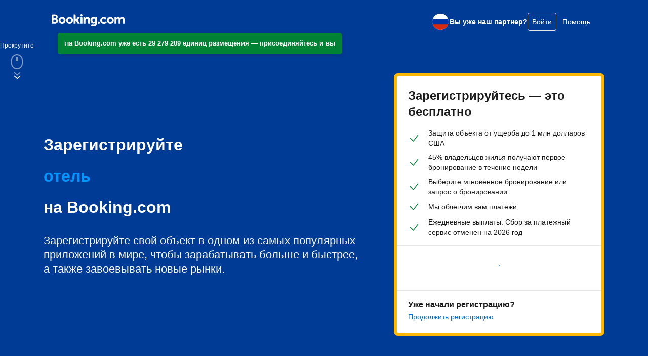

--- FILE ---
content_type: text/javascript
request_url: https://r-xx.bstatic.com/psb/capla/static/js/0cf97179.5e1f011a.chunk.js
body_size: 92973
content:
/*! For license information please see 0cf97179.5e1f011a.chunk.js.LICENSE.txt */
(self["b-joinapplp-joinapplp-fe__LOADABLE_LOADED_CHUNKS__"]=self["b-joinapplp-joinapplp-fe__LOADABLE_LOADED_CHUNKS__"]||[]).push([["0cf97179","8a4c5809","5526b828","18534e30"],{a001a5ce:(e,t,n)=>{"use strict";n.d(t,{Z:()=>v});var i=n("ead71eb0"),a=n.n(i),r=n("8521b397"),o=n.n(r),l=n("6222292b"),s=n("abab1afe"),c=n("c44dcb0c");const u="a9f5541715",d="fa1105d512";var m=n("6d85eadf");const f=e=>{const t=(0,c.useI18n)(),{errorComponent:n,onGoBack:i,onRetry:r,className:f,errorScreenTitle:p=t.trans((0,s.t)("ussi_data_error_title")),errorScreenBody:v=[t.trans((0,s.t)("ussi_data_error_body1")),t.trans((0,s.t)("ussi_data_error_body2"))].join("\n"),errorScreenRetryLabel:g=t.trans((0,s.t)("ussi_data_error_cta")),errorScreenGoBackLabel:_=t.trans((0,s.t)("ussi_data_error_back"))}=e;return"undefined"===typeof n?a().createElement("div",{className:o()(d,f)},a().createElement(l.EmptyState,{icon:a().createElement("span",{className:u},a().createElement(m.Z,null)),title:p,text:v,button:r?{text:g,onClick:r}:void 0,link:i?{text:_,onClick:i}:void 0})):n};class p extends i.Component{constructor(e){super(e),this.state={error:!1}}static getDerivedStateFromError(){return{error:!0}}componentDidCatch(e,t){this.props.onErrorCallback&&this.props.onErrorCallback(e,t)}render(){return this.state.error?a().createElement(f,this.props):this.props.children}}const v=e=>{const{showOnlyOnErrors:t=!1,...n}=e;return t?a().createElement(p,n):a().createElement(f,n)}},"8cbf371c":(e,t,n)=>{"use strict";n.d(t,{Z:()=>a});var i=n("c44dcb0c");const a=function(){return(0,i.useI18n)().trans((0,i.t)("a11y_lp_spinner_loading_generic"))}},"43bedd84":(e,t,n)=>{"use strict";n.d(t,{p:()=>i});const i="Booking.com"},"98a9fb64":(e,t,n)=>{"use strict";n.d(t,{e:()=>s,u:()=>l});var i=n("ead71eb0"),a=n.n(i);const r=(0,i.createContext)(null);function o(){const[e,t]=(0,i.useState)(!1),[n,a]=(0,i.useState)(!1);return{isEmailVerificationOpened:e,verificationForError:n,openEmailVerification:function(){let e=arguments.length>0&&void 0!==arguments[0]&&arguments[0];t(!0),a(!!e)},closeEmailVerification:()=>{t(!1),a(!1)}}}const l=e=>{let{children:t}=e;return a().createElement(r.Provider,{value:o()},t)},s=()=>(0,i.useContext)(r)},"014e374a":(e,t,n)=>{"use strict";n.d(t,{Z:()=>g});var i=n("ead71eb0"),a=n.n(i),r=n("8cbf371c"),o=n("abab1afe"),l=n("c44dcb0c"),s=n("3d054e81"),c=n("8521b397"),u=n.n(c),d=n("6222292b"),m=n("31c54731"),f=n("9b193fe9"),p=n("0936d4e8");function v(e){let{title:t,subtitle:n,showLink:i=!0,...r}=e;const o=(0,f.tq)()?"headline_3":"strong_1";return a().createElement("div",{className:u()(p.Z.form,p.Z.align_with_base)},a().createElement(d.Text,{variant:o},t),n&&a().createElement(d.Text,{variant:"body_2",mixin:{marginBlockStart:2}},n),i&&a().createElement(m.Z,(0,s.Z)({variant:"tertiary",size:"large"},r),a().createElement(d.Text,{decoration:"underline",variant:"body_2"},a().createElement(l.Trans,{tag:"bh_pai_mpp_reg_create_new_listing"}))))}function g(e){const t=(0,l.useI18n)(),{formId:n,formUrl:s,registrationSource:c,dataTestid:u,defaultCtaProps:d,ctaButton:m,isAccountMissingName:f}=e,{partnerName:p,onCreateListingClick:g}=d||{},[_,h]=(0,i.useState)(!1),[k,b]=(0,i.useState)(!1),y=p?t.trans((0,o.t)("bh_mpp_reg_continue_reg_header_welcome_first_name",{variables:{first_name:p}})):t.trans((0,o.t)("bh_pai_lp_mobile_create_new_listing")),E=f?t.trans((0,o.t)("lp_contact_name_error")):void 0,C=(0,r.Z)();return a().createElement("form",{id:n||"new_listing",action:s,method:"POST","data-testid":u,onSubmit:()=>{b(!0),h(!0)}},a().createElement("input",{type:"hidden",name:"action",value:"new_listing"}),a().createElement("input",{type:"hidden",name:"registration_source",value:c}),m||a().createElement(v,{attributes:{"data-testid":"add_new_listing_cta"},title:y,subtitle:E,type:"submit",onClick:g,showLink:!f,disabled:k,loading:_,loadingAriaLabel:C}))}},"1f478393":(e,t,n)=>{"use strict";n.d(t,{Z:()=>f,n:()=>m});var i=n("ead71eb0"),a=n.n(i),r=n("bb944e1b"),o=n("48790766"),l=n("6222292b"),s=n("abab1afe"),c=n("c44dcb0c");const u={container:"f6ffac17e2",button:"e3353855ce","button-enter":"b9a843ee62","button-exit-active":"b2143a3a7f","button-enter-done":"f76cfa3e4b","button-exit":"a0334df7a9"};const d="FLOATING_BUTTON_CLICK_EVENT";function m(e){(0,i.useEffect)((()=>{var t;return null===(t=window)||void 0===t||t.addEventListener(d,e),()=>{var t;null===(t=window)||void 0===t||t.removeEventListener(d,e)}}),[e])}function f(e){const t=(0,c.useI18n)(),[n,m]=(0,i.useState)(!1),[f,p]=(0,i.useState)(0),v=(0,i.useCallback)((()=>{var e;const t=new Event(d);null===(e=window)||void 0===e||e.dispatchEvent(t)}),[]);(0,i.useEffect)((()=>{p(Math.max(e.startYPosition,window.scrollY))}),[e.startYPosition]),(0,i.useEffect)((()=>{const e=document.querySelector(".js-hide-floating-button"),t=(0,r.throttle)((()=>{var t,n,i,a;(null===(t=window)||void 0===t?void 0:t.scrollY)>=f&&(!e||(null===(n=window)||void 0===n?void 0:n.scrollY)+(null===(i=window)||void 0===i?void 0:i.innerHeight)<(a=e).offsetTop-a.scrollTop)?m(!0):m(!1)}),100);var n;return null===(n=window)||void 0===n||n.addEventListener("scroll",t,{passive:!0}),()=>{var e;null===(e=window)||void 0===e||e.removeEventListener("scroll",t)}}),[f]);let g="";e.isAnonymousUser?g=t.trans((0,s.t)("self_build_get_started")):e.isContinueRegistration&&(g=t.trans((0,s.t)("sb_lp_tab_continue_registration")));return a().createElement("div",{className:u.container},a().createElement(o.Z,{in:n,timeout:200,classNames:u.button},a().createElement(l.Button,{text:g,className:u.button,onClick:()=>{v()}})))}},"31c54731":(e,t,n)=>{"use strict";n.d(t,{Z:()=>d});var i=n("3d054e81"),a=n("ead71eb0"),r=n.n(a),o=n("8521b397"),l=n.n(o),s=n("8cbf371c"),c=n("6222292b");const u={"link-button":"cf5b6236ae","no-padding":"bd04fb0e5a"};function d(e){const t=(0,s.Z)();return r().createElement(c.Button,(0,i.Z)({},e,{className:l()(e.className,u["link-button"],u["no-padding"]),loading:e.loading,loadingAriaLabel:e.loadingAriaLabel??t}))}},"58b42b7d":(e,t,n)=>{"use strict";n.d(t,{Z:()=>ee});var i=n("ead71eb0"),a=n.n(i),r=n("cedcabf9"),o=n("8521b397"),l=n.n(o),s=n("6222292b"),c=n("dc6d28ff"),u=n("28dbd132"),d=n("239beb17"),m=n("3d054e81"),f=n("8cbf371c"),p=n("d1e54a96");const v="cc52861576",g="a4cb2b540a",_="be9a5f9e11",h="ead5a0787c",k="fe3fd0ceef",b="f03218fb4f";function y(){const e=(0,c.getRequestContext)().getBasePageUrl(),t=(null===e||void 0===e?void 0:e.searchParams.entries())||[],n=[],i=[];for(const[a,r]of t)/^b_feature_running_/.test(a)&&n.push(`${a.split("b_feature_running_")[1]}: ${r}`),/^exp_/.test(a)&&i.push(`${a.split("exp_")[1]}: ${r}`);return a().createElement("div",{className:g,"data-testid":"url-params-list"},a().createElement(s.Text,{variant:"body_2"},"experiments and features from URL will be added to your property link"),a().createElement(s.List,{variant:"unordered",rowSpacing:"small",items:[...i.map((e=>({content:e}))),...n.map((e=>({content:e})))]}))}let E=function(e){return e.sup="sup",e.mup_ep="mup_ep",e.mup_room="mup_room",e.aparthotel="aparthotel",e.alternative_accommodation="alternative_accommodation",e.core="core",e.segmentation="segmentation",e}({});const C="entire-place",w="room",N="single",x="more-than-one",S="single",F="apt",T={[E.sup]:{accommodationtype_id:"201",category:F,owner_type:N,number_of_properties:"1",address_type:S,listing_type:C,flow_to_redirect:"15min",source_id:"5",set_completed:"segmentation"},[E.mup_room]:{accommodationtype_id:"216",category:F,owner_type:x,number_of_properties:"2",address_type:S,listing_type:w,flow_to_redirect:"15min",source_id:"5",set_completed:"segmentation"},[E.aparthotel]:{accommodationtype_id:"219",category:F,owner_type:N,number_of_properties:"1",address_type:S,listing_type:C,flow_to_redirect:"15min",source_id:"5",set_completed:"segmentation"},[E.alternative_accommodation]:{accommodationtype_id:"224",category:"alternative",owner_type:N,number_of_properties:"1",address_type:S,listing_type:w,flow_to_redirect:"15min",source_id:"5",set_completed:"segmentation"},[E.core]:{accommodationtype_id:"204",category:"hotel",owner_type:N,number_of_properties:"1",address_type:S,listing_type:w,flow_to_redirect:"15min",source_id:"5",set_completed:"segmentation"},[E.mup_ep]:{accommodationtype_id:"201",category:F,owner_type:x,number_of_properties:"2",address_type:S,listing_type:C,flow_to_redirect:"15min",source_id:"5",set_completed:"segmentation"},[E.segmentation]:{should_be_created_with_empty_segmentation:1,source_id:"1"}},L=[{label:"Segmentation",value:E.segmentation},{label:"Single unit property",value:E.sup},{label:"Multiple unit property - Entire place",value:E.mup_ep},{label:"Multiple unit property - Room",value:E.mup_room},{label:"Apart hotel - property",value:E.aparthotel},{label:"Alternative accomodation - property",value:E.alternative_accommodation},{label:"Core",value:E.core}],A="Something went wrong please try again";const P=function(){const[e,t]=(0,i.useState)(null),[n,r]=(0,i.useState)(!1),[o,l]=(0,i.useState)(""),[u,d]=(0,i.useState)(""),g=(0,f.Z)();return a().createElement(s.Container,{className:v,fullWidth:!0,mixin:{paddingBlockStart:4,paddingBlockEnd:4}},a().createElement(s.InputRadioGroup,{label:a().createElement(s.Text,{className:_,variant:"strong_1"},"Which flow property you would like to create?"),value:e,onChange:e=>{let{value:n}=e;l(""),t(n)},name:"createTestProperty",disabled:n,error:u},a().createElement(s.Stack,null,L.map((e=>a().createElement(s.InputRadio,(0,m.Z)({key:e.value},e)))))),!!e&&a().createElement(y,null),a().createElement(s.Button,{onClick:async()=>{r(!0),d("");try{const t=(0,c.getRequestContext)().getBasePageUrl(),n=await fetch(`${null===t||void 0===t?void 0:t.origin}/api/property/test_create_property`,{method:"POST",headers:{"Content-Type":"application/json"},body:JSON.stringify({contact_name:"This is a fake name",contact_lang:"en",phone:"+31 10 1234567",ip_address:void 0,contact_email:`${Math.random().toString()}@booking.com`,...T[e],set_registration_attributes:{}})}),i=await n.json(),{token:a}=i.data,r="/become-a-host/index.html",o=(0,p.constructUrl)({pathname:r,searchParams:new URLSearchParams({token:a})}).toString();o?l(o):d(A)}catch(u){console.error(u),d(A)}r(!1)},disabled:!e,className:h,text:"Create property",variant:"primary",type:"button",size:"medium",loading:n,loadingAriaLabel:g}),Boolean(o)&&a().createElement(s.Container,{className:k,fullWidth:!0,mixin:{paddingBlockStart:4,paddingBlockEnd:4}},a().createElement(s.Link,{className:b,text:o,href:o,attributes:{target:"_blank"}})))};var j=n("1a7cde81"),I=n("bfa4ad32"),O=n("9b193fe9"),B=n("79790f56"),D=n("014e374a"),R=n("abab1afe"),M=n("c44dcb0c"),U=n("98a9fb64"),H=n("1f478393"),V=n("747a2cf1");const z={table_container:"c6e6f0e591",table:"f6a789ff0f",action:"ecd8c58c95",content:"a229624514",name:"da7f87451a",time:"b1c9aa0101"};var Z=n("0936d4e8");function q(e){return a().createElement(a().Fragment,null,a().createElement("p",{className:z.name},e.text),a().createElement("p",{className:z.time},100===e.progressScore?a().createElement(M.Trans,{tag:"bh_pai_lp_continue_reg_100_complete"}):a().createElement(M.Trans,{tag:"bh_pai_lp_continue_reg_last_change",variables:{date:e.lastChange||""}})))}function $(e){var t,n;const r=(0,M.useI18n)(),{ongoingPartnerProperties:o}=e,c=(0,i.useRef)(null),u=(0,U.e)(),d=(e,t)=>{t?window.location.assign(t):(0,V.IG)(e,(()=>{null===u||void 0===u||u.openEmailVerification()}))};(0,H.n)((()=>{if(1===o.length){const{id:e,deepLink:t}=o[0];if(!e)return;d(e,t)}else if(o.length>1&&c.current){var e;null===(e=c.current)||void 0===e||e.scrollIntoView({behavior:"smooth",block:"center"})}}));const f=null!==e&&void 0!==e&&null!==(t=e.defaultCtaProps)&&void 0!==t&&t.partnerName&&e.defaultCtaProps.partnerName.length>0?r.trans((0,R.t)("sb_lp_continue_reg_header_welcome_first_name",{variables:{first_name:(null===(n=e.defaultCtaProps)||void 0===n?void 0:n.partnerName)??""}})):r.trans((0,R.t)("bh_pai_lp_continue_reg_header_welcome")),p=[],v=t=>{t.preventDefault(),e.onContinueClick();const n=t.currentTarget,i=n.getAttribute("data-deeplink")||"",a=parseInt(n.getAttribute("data-property-id")||"",10);d(a,i)};return o.forEach(((e,t)=>{e&&p.push({key:t,cells:[{id:"proppety-info",content:a().createElement(q,e),className:z.content},{id:"action",content:a().createElement(s.Button,{type:"button",text:r.trans((0,R.t)("bh_pai_lp_continue_reg_button_continue")),attributes:{"data-testid":"continueRegistration","data-deeplink":e.deepLink,"data-property-id":`${e.id}`},onClick:v}),className:z.action}]})})),a().createElement(a().Fragment,null,a().createElement("div",{ref:c,className:l()(Z.Z.form,Z.Z.align_with_base)},a().createElement(s.Title,{variant:"headline_3",title:r.trans((0,R.t)("bh_pai_lp_tab_continue_registration")),className:l()("bui-spacer--medium",Z.Z.title)}),a().createElement(s.Stack,{gap:2},a().createElement(s.Text,{variant:"emphasized_2"},f),a().createElement(s.Divider,null)),a().createElement("div",{className:z.table_container},a().createElement(s.Table,{className:z.table,borderless:!0},a().createElement(s.Table.Body,null,p.map((e=>a().createElement(s.Table.Row,{key:e.key},e.cells.map((e=>a().createElement(s.Table.Cell,{className:e.className,key:e.id},e.content))))))))),a().createElement("div",{className:"bui-spacer--large"}),a().createElement(D.Z,(0,m.Z)({},e,{dataTestid:"createListing_propertiesList"}))))}const G=function(){return i.createElement("svg",{xmlns:"http://www.w3.org/2000/svg",viewBox:"0 0 128 128",width:"50px"},i.createElement("path",{d:"M56.33 100a4 4 0 0 1-2.82-1.16L20.68 66.12a4 4 0 1 1 5.64-5.65l29.57 29.46 45.42-60.33a4 4 0 1 1 6.38 4.8l-48.17 64a4 4 0 0 1-2.91 1.6z"}))};const W=function(){return i.createElement("svg",{xmlns:"http://www.w3.org/2000/svg",viewBox:"0 0 24 24",width:"50px","data-rtl-flip":"true"},i.createElement("path",{d:"M23.25 11.747H.75a.75.75 0 0 0 0 1.5h22.5a.75.75 0 0 0 0-1.5m-3.22 5.03 3.75-3.75a.75.75 0 0 0 0-1.06l-3.75-3.75a.75.75 0 1 0-1.06 1.06l3.75 3.75v-1.06l-3.75 3.75a.75.75 0 1 0 1.06 1.06"}))};var J=n("31c54731"),Y=n("4b6f0d80");var Q=n("90e3aea0");function K(e){const t=(0,M.useI18n)(),{isMobile:n}=e;(0,H.n)((()=>{!function(){const e=document.querySelector(".js-signup-button");e?e.click():Y.NY.scrollToTop()}()}));const i=function(){const e=(0,c.getRequestContext)().getVisitorCountry()??"",t=(0,Q.mD)(e);return[...t?[a().createElement(M.Trans,{tag:"join_hpi_entry_1_us",key:1})]:[],a().createElement(M.Trans,{key:2,tag:"prap_lp_24_vp_world_hero_usp_block_usp_1"}),a().createElement(M.Trans,{key:3,tag:"bh_join_v4_world_hero_usp_block_usp_2_2025"}),...t?[a().createElement(M.Trans,{key:4,tag:"prap_lp_24_vp_world_hero_usp_block_usp_3_2025"}),(0,d.isFeatureRunning)(d.feature`HVMeALMBUIPbVCOBYHLWCQVaKbNBSSObEQWe`)?a().createElement(M.Trans,{key:5,tag:"join_hpi_entry_2_us_2026"}):a().createElement(M.Trans,{key:5,tag:"join_hpi_entry_2_us"})]:[a().createElement(M.Trans,{key:4,tag:"prap_lp_24_vp_world_hero_usp_block_usp_3_2025"})]]}(),r=a().createElement(M.Trans,{tag:"prap_lp_24_vp_world_hero_usp_block_head"}),o=n?"headline_3":"headline_2";return a().createElement("div",{className:l()(Z.Z.form,Z.Z.align_with_base),"data-testid":e.dataTestid},a().createElement(s.Title,{variant:o,title:r,className:l()("bui-spacer--medium",Z.Z.title),attributes:{"data-testid":"SignUpForm-title"}}),a().createElement("div",{className:"bui-spacer--large"}),a().createElement(s.List,{className:"bui-spacer--large",items:i.map((e=>({icon:a().createElement(G,null),iconProps:{color:"constructive"},content:e}))),attributes:{"data-testid":"UspTags-list"}}),a().createElement(s.Divider,{className:l()("bui-spacer--large",Z.Z.divider)}),a().createElement(s.Button,{variant:"primary",href:e.signUpUrl,wide:!0,className:l()(Z.Z.button,"js-signup-button","automation_get_started_button"),size:"large",preventDefault:!1,attributes:{"data-testid":"getStarted"},onClick:e.onGetStartedClick,icon:W,iconPosition:"end"},(0,u.trackExperiment)(u.exp`ZOANHDSBbQASVCHAPFHfMSXe`)?a().createElement(M.Trans,{tag:"join_lp_cta_start_registration"}):a().createElement(M.Trans,{tag:"bh_join_new_vp_hero_cta_main"})),e.withContinueButton&&a().createElement(a().Fragment,null,a().createElement("div",{className:Z.Z.continue_spacer}),a().createElement("div",null,a().createElement(s.Divider,{className:l()("bui-spacer--large",Z.Z.divider)}),a().createElement(s.Title,{title:t.trans((0,R.t)("bh_pai_lp_mobile_continue_reg")),variant:"strong_1"}),a().createElement(J.Z,{attributes:{"data-testid":"signIn"},variant:"tertiary",href:e.signInUrl,onClick:e.onContinueRegistrationClick,text:t.trans((0,R.t)("bh_pai_lp_tab_continue_registration"))}))))}const X={container:"afaf754bee",form:"bcd1538c99",form_bordered:"ae88067c9b",test_registration:"f64525d114",test_registration_title:"a053f4c281",create_test_property_banner:"fe8533db4b"};function ee(e){var t,n,o,m;const f=(0,d.isFeatureRunning)(d.feature`bZWMZfLFaLEBAUAEXcGKdOBPGLT`),[p,v]=(0,i.useState)(!0),g=(0,c.getRequestContext)().getVisitorCountry()??"",_=(0,r.useFragment)({from:{__typename:"JoinAppLPIndexOutput",id:"index"},fragment:j.L}),h=(0,I.x)({skip:f}),k=f?_.data:null===(t=h.data)||void 0===t?void 0:t.index;if(!k||!Object.keys(k).length)return null;const b=k.visitor,y=k.config,E=!(null!==b&&void 0!==b&&b.welcomeName)&&!(null!==b&&void 0!==b&&b.loggedInExtranet)&&!(null!==b&&void 0!==b&&null!==(n=b.properties)&&void 0!==n&&n.length),C=(null===b||void 0===b?void 0:b.properties)||[],w=(0,O.tq)(),N=(0,u.trackExperiment)(u.exp`HVMeAFWeNTTDDDbOUefUUMWZNNIOYDMCC`)>0&&Boolean((null===b||void 0===b||null===(o=b.account)||void 0===o?void 0:o.id)&&!(null!==b&&void 0!==b&&null!==(m=b.account)&&void 0!==m&&m.name)),x=(0,B.NH)(null===y||void 0===y?void 0:y.addPropertyFormUrl);return p?a().createElement("div",{className:X.container,"data-testid":"registrationActionForm"},a().createElement("div",{className:l()(X.form,X.form_bordered,{[X.test_registration]:null===b||void 0===b?void 0:b.isTestRegistration})},(null===b||void 0===b?void 0:b.isTestRegistration)&&a().createElement("h1",{className:X.test_registration_title},"Test registration"),E&&a().createElement(K,{dataTestid:"signupForm",isMobile:w,visitorCountry:g,ongoingPartnerProperties:C,signInUrl:(null===y||void 0===y?void 0:y.accountsPortalSignInUrl)||"",signUpUrl:(null===y||void 0===y?void 0:y.accountsPortalSignUpUrl)||"",withContinueButton:e.withContinueButton,onGetStartedClick:e.onGetStartedClick,onContinueRegistrationClick:e.onContinueRegistrationClick}),!E&&0===C.length&&a().createElement(D.Z,{dataTestid:"createListing_standalone",formUrl:x,registrationSource:e.registrationSource,isAccountMissingName:N,formId:e.formId,defaultCtaProps:{partnerName:b.welcomeName||"",onCreateListingClick:e.onCreateListingClick}}),!E&&C.length>0&&a().createElement($,{formId:"create_new_listing",formUrl:x,ongoingPartnerProperties:C,registrationSource:e.registrationSource,onContinueClick:e.onContinueClick,isAccountMissingName:N,defaultCtaProps:{partnerName:b.welcomeName||"",onCreateListingClick:e.onCreateListingClick}}),(null===b||void 0===b?void 0:b.isTestRegistration)&&(0,d.isFeatureRunning)(d.feature`bZWMZfPAJbYDXYFdTRVbOMFcWe`)&&a().createElement(s.Banner,{variant:"callout",closeAriaLabel:"Close banner",dismissible:!0,onClose:()=>v(!1),className:X.create_test_property_banner,title:"You can quickly create a test property"},a().createElement(P,null)))):null}},"747a2cf1":(e,t,n)=>{"use strict";n.d(t,{IG:()=>l,Yq:()=>r,p_:()=>o});var i=n("d1e54a96");const a=()=>(0,i.constructUrl)({pathname:"/json/index.json"}).toString();async function r(e){const t=new FormData;t.append("action","continue_reg"),t.append("email_addr",e);const n=await fetch(a(),{method:"post",body:t});if(!n.ok)throw new Error(n.statusText);const i=await n.json();if(i&&i.recognized_partner&&i.redirect)return window.location.href=i.redirect,i;if(!i||!i.properties||!i.properties.length)throw new Error("no registration found");return i}async function o(){let e=arguments.length>0&&void 0!==arguments[0]&&arguments[0],t=arguments.length>1?arguments[1]:void 0,n=arguments.length>2?arguments[2]:void 0;const i=new FormData;i.append("action",e?"go_to_group_registration":"go_to_property"),i.append("property_id",n),i.append("email_addr",t);return(await fetch(a(),{method:"post",body:i})).ok}function l(e,t){const n=new FormData;n.append("action","send_email_recognized"),n.append("property_id",String(e)),fetch(a(),{method:"post",body:n}).then((function(e){return e.json()})).then((function(e){e&&e.recognized_partner&&e.redirect?window.location.href=e.redirect:t()}))}},"3d8aad1d":(e,t,n)=>{"use strict";n.d(t,{Z:()=>f});var i=n("ead71eb0"),a=n.n(i),r=n("8521b397"),o=n.n(r),l=n("6222292b"),s=n("c44dcb0c"),c=n("269922bb"),u=n("9f3b07f7"),d=n("58b42b7d");const m={container:"fb1f25dea0",title:"e18a085ed9"};function f(e){const{track:t}=(0,c.EF)();return a().createElement("div",{className:o()(m.container,{"js-hide-floating-button":e.hideMobileFloatingButton}),"data-testid":"bottom"},a().createElement(l.Container,{mixin:{paddingBlockStart:12,paddingBlockEnd:8}},a().createElement(l.Grid,{bleed:!0,align:"center"},a().createElement(l.Grid.Column,{size:{s:12,l:6}},a().createElement(l.Text,{tagName:"h2",variant:"featured_1",className:m.title,attributes:{"data-testid":"bottom-start-listing-title"}},a().createElement(s.Trans,{tag:"bh_join_v1_footer_start_listing_body"}))),a().createElement(l.Grid.Column,{size:{s:12,l:6}},a().createElement(d.Z,{registrationSource:"bottom_lp_form",formId:"create_new_listing_footer",onGetStartedClick:()=>t("Click",{elementId:u.C.get_started,section:u.b.footer}),onContinueClick:()=>{t("Click",{elementId:u.C.continue_property_regisration,section:u.b.footer})},onCreateListingClick:()=>t("Click",{elementId:u.C.create_new_listing,section:u.b.footer})})))))}},abadbe57:(e,t,n)=>{"use strict";n.d(t,{Z:()=>c});var i=n("ead71eb0"),a=n.n(i),r=n("8521b397"),o=n.n(r),l=n("6222292b");const s={icon:"c985580ef6",image:"d9f50f870e",subtitle:"da4fffb50a","content_block--container":"beed41063a"};function c(e){return a().createElement("div",{className:o()(s["content_block--container"],e.className)},void 0!==e.image&&a().createElement(a().Fragment,null,a().createElement("div",{className:s.image},e.image),a().createElement("div",{className:"bui-spacer--large"})),void 0!==e.icon&&a().createElement(a().Fragment,null,a().createElement("div",{className:s.icon},e.icon),a().createElement("div",{className:"bui-spacer--large"})),a().createElement(l.Text,{variant:"headline_3"},e.title),void 0!==e.subtitle&&a().createElement(a().Fragment,null,a().createElement("div",{className:"bui-spacer--medium"}),a().createElement("div",{className:s.subtitle},e.subtitle)),void 0!==e.bottomContent&&a().createElement(a().Fragment,null,a().createElement("div",{className:"bui-spacer--larger"}),e.bottomContent))}},a4943eda:(e,t,n)=>{"use strict";n.d(t,{Z:()=>l});var i=n("ead71eb0"),a=n.n(i),r=n("6222292b");const o={slider_item:"dd76342ac3",page_indicator:"aa3af82392",carousel:"a791962e7d"};function l(e){const[t,n]=(0,i.useState)(0),l=e.children.reduce(((t,n,i,r)=>{if(i%e.columnSize===0){const n=i;t.push(a().createElement("div",{className:o.slider_item,key:n,"data-testid":"sliderItem"},r.slice(i,i+e.columnSize)))}return t}),[]);return a().createElement(a().Fragment,null,a().createElement(r.Carousel,{nextButtonAriaLabel:"Next content",previousButtonAriaLabel:"Previous content",onAfterNavigate:e=>{let{index:t}=e;return n(t)},className:o.carousel},l),a().createElement("div",{className:"bui-spacer--larger"}),a().createElement("div",{className:o.page_indicator},a().createElement(r.PaginationIndicator,{total:l.length,activeIndex:t,attributes:{"data-testid":"paginationIndicator"}})))}},ff8c6c4e:(e,t,n)=>{"use strict";n.r(t),n.d(t,{default:()=>x});var i=n("ead71eb0"),a=n.n(i),r=n("28dbd132"),o=n("cedcabf9"),l=n("8521b397"),s=n.n(l),c=n("6222292b"),u=n("abab1afe"),d=n("c44dcb0c");const m={container:"b8aa2eaec1",link:"f85ff73543",stack_row_small:"bb09efef9e",menu_column_help:"ad52faaba8",copyright:"e4d89d1afc",list_right_content:"b22076f43f",seperator:"ad7facce3f",copyright_space:"f0e7a7fd5f",copyright_stack:"fbc28dfe4a"};function f(e){const t=(0,d.useI18n)(),{isSmall:n}=(0,c.useViewport)(),i=a().createElement(a().Fragment,null,a().createElement("div",{className:m.seperator}),a().createElement(c.Link,{href:e.extranetUrl,text:t.trans((0,u.t)("bh_pai_sm_sign_into_extranet")),className:m.link,attributes:{"data-ga-track":"sb_footer_extranet_click"}}));return a().createElement(c.Grid,{className:m.copyright},a().createElement(c.Grid.Column,{size:{s:12,m:7,l:7}},a().createElement(c.Stack,{direction:n?"column":"row",gap:4},a().createElement(c.Link,{href:e.linkAbout,text:t.trans((0,u.t)("sb_landing_page_about_us")),className:m.link,attributes:{"data-ga-track":"sb_footer_about_us_click","data-ga-event-category":"Footer","data-ga-event":"About us"}}),e.showLighterFooter&&e.hasExtranetLogin&&i,a().createElement("div",{className:m.seperator}),a().createElement(c.Link,{href:e.linkPrivacy,text:t.trans((0,u.t)("privacy")),className:m.link,attributes:{"data-ga-track":"sb_footer_privacy_click","data-ga-event-category":"Footer","data-ga-event":"Privacy Statement"}}))),a().createElement(c.Grid.Column,{size:{s:12,m:5,l:5}},a().createElement(c.Stack,{className:s()(m.copyright_stack)},a().createElement(c.List,{className:m.list_right_content,items:[{content:a().createElement(d.Trans,{tag:"sb_landing_page_copyright",variables:{copyright_symbol:"<0/>",start_link:"<1/>",end_link:"",year:e.currentYear,b_companyname:""},components:[a().createElement(a().Fragment,null,"\xa9"),a().createElement(c.Link,{key:"copyright",href:e.linkBookingCom,text:"Booking.com",className:m.link})]})}],attributes:{"data-ga-track":"sb_footer_bookingindex_click","data-ga-event-category":"Footer","data-ga-event":"Booking.com"}}))))}function p(e){const t=(0,d.useI18n)();return a().createElement(c.Grid,null,a().createElement(c.Grid.Column,{size:{s:6,m:4,l:4}},a().createElement(c.Title,{variant:"headline_3",color:"inherit",title:t.trans((0,u.t)("bh_lp_seo_footer_discover_header"))}),a().createElement("div",{className:"bui-spacer--large"}),a().createElement(c.List,{items:[{content:a().createElement(c.Link,{href:e.linkTrust,text:t.trans((0,u.t)("bh_pps_join_resource_footer_cta")),className:m.link})}]})),a().createElement(c.Grid.Column,{size:{s:6,m:4,l:4}},a().createElement(c.Title,{variant:"headline_3",title:t.trans((0,u.t)("bh_lp_seo_footer_useful_links_header")),color:"inherit"}),a().createElement("div",{className:"bui-spacer--large"}),a().createElement(c.List,{items:[{content:a().createElement(c.Link,{href:e.linkAdmin,text:t.trans((0,u.t)("bh_lp_seo_footer_useful_links_extranet")),className:m.link})},{content:a().createElement(c.Link,{href:e.linkPulseAndroid,text:t.trans((0,u.t)("bh_lp_seo_footer_useful_links_pulse_android")),className:m.link})},{content:a().createElement(c.Link,{href:e.linkPulseIos,text:t.trans((0,u.t)("bh_lp_seo_footer_useful_links_pulse_ios")),className:m.link})}]})),a().createElement(c.Grid.Column,{size:{s:12,m:4,l:4},className:m.menu_column_help},a().createElement(c.Title,{variant:"headline_3",title:t.trans((0,u.t)("bh_lp_seo_footer_help_communities_header")),color:"inherit"}),a().createElement("div",{className:"bui-spacer--large"}),a().createElement(c.List,{items:[{content:a().createElement(c.Link,{href:e.linkPartnerHelp,text:t.trans((0,u.t)("bh_lp_seo_footer_help_communities_partner_help")),className:m.link})},{content:a().createElement(c.Link,{href:e.linkPartnerForum,text:t.trans((0,u.t)("bh_lp_seo_footer_help_communities_partner_forum")),className:m.link})},{content:a().createElement(c.Link,{href:e.linkHowToVideos,text:t.trans((0,u.t)("bh_lp_seo_footer_help_communities_videos")),className:m.link})}]})))}var v=n("93faecb9");function g(e){const t=e.model,{tracking:n}=t.config;return a().createElement("div",{className:m.container,"data-testid":"footer"},a().createElement(c.Container,{mixin:{paddingBlockStart:4,paddingBlockEnd:4}},!t.config.showLighterFooter&&a().createElement(a().Fragment,null,a().createElement(p,t.config),a().createElement("div",{className:"bui-spacer--largest"})),a().createElement(c.Divider,null),a().createElement("div",{className:s()("bui-spacer--largest",m.copyright_space)}),a().createElement(f,t.config)),a().createElement(v.Z,{content:n.pixels}))}const _={kind:"Document",definitions:[{kind:"FragmentDefinition",name:{kind:"Name",value:"JoinappLPFooter"},typeCondition:{kind:"NamedType",name:{kind:"Name",value:"JoinAppLPFooterOutput"}},directives:[],selectionSet:{kind:"SelectionSet",selections:[{kind:"Field",name:{kind:"Name",value:"id"},arguments:[],directives:[]},{kind:"Field",name:{kind:"Name",value:"visitor"},arguments:[],directives:[],selectionSet:{kind:"SelectionSet",selections:[{kind:"Field",name:{kind:"Name",value:"id"},arguments:[],directives:[]},{kind:"Field",name:{kind:"Name",value:"activeRealLanguageCodeWithDialect"},arguments:[],directives:[]},{kind:"Field",name:{kind:"Name",value:"activeRealLanguageCode"},arguments:[],directives:[]}]}},{kind:"Field",name:{kind:"Name",value:"config"},arguments:[],directives:[],selectionSet:{kind:"SelectionSet",selections:[{kind:"Field",name:{kind:"Name",value:"id"},arguments:[],directives:[]},{kind:"Field",name:{kind:"Name",value:"linkHowToVideos"},arguments:[],directives:[]},{kind:"Field",name:{kind:"Name",value:"linkPartnerForum"},arguments:[],directives:[]},{kind:"Field",name:{kind:"Name",value:"linkHowToJoin"},arguments:[],directives:[]},{kind:"Field",name:{kind:"Name",value:"linkHostRequirements"},arguments:[],directives:[]},{kind:"Field",name:{kind:"Name",value:"currentYear"},arguments:[],directives:[]},{kind:"Field",name:{kind:"Name",value:"extranetUrl"},arguments:[],directives:[]},{kind:"Field",name:{kind:"Name",value:"hasExtranetLogin"},arguments:[],directives:[]},{kind:"Field",name:{kind:"Name",value:"linkFaq"},arguments:[],directives:[]},{kind:"Field",name:{kind:"Name",value:"linkInvite"},arguments:[],directives:[]},{kind:"Field",name:{kind:"Name",value:"linkTrust"},arguments:[],directives:[]},{kind:"Field",name:{kind:"Name",value:"linkPulseAndroid"},arguments:[],directives:[]},{kind:"Field",name:{kind:"Name",value:"linkPrivacy"},arguments:[],directives:[]},{kind:"Field",name:{kind:"Name",value:"linkPartnerHelp"},arguments:[],directives:[]},{kind:"Field",name:{kind:"Name",value:"linkBookingCom"},arguments:[],directives:[]},{kind:"Field",name:{kind:"Name",value:"linkJoinapp"},arguments:[],directives:[]},{kind:"Field",name:{kind:"Name",value:"linkPulseIos"},arguments:[],directives:[]},{kind:"Field",name:{kind:"Name",value:"linkAdmin"},arguments:[],directives:[]},{kind:"Field",name:{kind:"Name",value:"linkAbout"},arguments:[],directives:[]},{kind:"Field",name:{kind:"Name",value:"showLighterFooter"},arguments:[],directives:[]},{kind:"Field",name:{kind:"Name",value:"tracking"},arguments:[],directives:[],selectionSet:{kind:"SelectionSet",selections:[{kind:"Field",name:{kind:"Name",value:"pixels"},arguments:[],directives:[]}]}}]}}]}}],loc:{start:0,end:607,source:{body:"\n  fragment JoinappLPFooter on JoinAppLPFooterOutput {\n    id\n    visitor {\n      id\n      activeRealLanguageCodeWithDialect\n      activeRealLanguageCode\n    }\n    config {\n      id\n      linkHowToVideos\n      linkPartnerForum\n      linkHowToJoin\n      linkHostRequirements\n      currentYear\n      extranetUrl\n      hasExtranetLogin\n      linkFaq\n      linkInvite\n      linkTrust\n      linkPulseAndroid\n      linkPrivacy\n      linkPartnerHelp\n      linkBookingCom\n      linkJoinapp\n      linkPulseIos\n      linkAdmin\n      linkAbout\n      showLighterFooter\n      tracking {\n        pixels\n      }\n    }\n  }\n",name:"GraphQL request",locationOffset:{line:1,column:1}}}};function h(){const{data:e}=(0,o.useFragment)({from:{__typename:"JoinAppLPFooterOutput",id:"footer"},fragment:_});if(!e||0===Object.keys(e).length)return null;const t=e;return a().createElement(g,{model:t})}var k=n("58bb64c6"),b=n("dc6d28ff"),y=n("3b7f1c37");const E={kind:"Document",definitions:[{kind:"OperationDefinition",operation:"query",name:{kind:"Name",value:"JoinappLPFooterQuery"},variableDefinitions:[{kind:"VariableDefinition",variable:{kind:"Variable",name:{kind:"Name",value:"input"}},type:{kind:"NamedType",name:{kind:"Name",value:"JoinAppLPInput"}},directives:[]}],directives:[],selectionSet:{kind:"SelectionSet",selections:[{kind:"Field",name:{kind:"Name",value:"registrationLPQueries"},arguments:[],directives:[],selectionSet:{kind:"SelectionSet",selections:[{kind:"Field",name:{kind:"Name",value:"id"},arguments:[],directives:[]},{kind:"Field",name:{kind:"Name",value:"footer"},arguments:[{kind:"Argument",name:{kind:"Name",value:"input"},value:{kind:"Variable",name:{kind:"Name",value:"input"}}}],directives:[],selectionSet:{kind:"SelectionSet",selections:[{kind:"Field",name:{kind:"Name",value:"id"},arguments:[],directives:[]},{kind:"Field",name:{kind:"Name",value:"visitor"},arguments:[],directives:[],selectionSet:{kind:"SelectionSet",selections:[{kind:"Field",name:{kind:"Name",value:"id"},arguments:[],directives:[]},{kind:"Field",name:{kind:"Name",value:"activeRealLanguageCodeWithDialect"},arguments:[],directives:[]},{kind:"Field",name:{kind:"Name",value:"activeRealLanguageCode"},arguments:[],directives:[]}]}},{kind:"Field",name:{kind:"Name",value:"config"},arguments:[],directives:[],selectionSet:{kind:"SelectionSet",selections:[{kind:"Field",name:{kind:"Name",value:"id"},arguments:[],directives:[]},{kind:"Field",name:{kind:"Name",value:"linkHowToVideos"},arguments:[],directives:[]},{kind:"Field",name:{kind:"Name",value:"linkPartnerForum"},arguments:[],directives:[]},{kind:"Field",name:{kind:"Name",value:"linkHowToJoin"},arguments:[],directives:[]},{kind:"Field",name:{kind:"Name",value:"linkHostRequirements"},arguments:[],directives:[]},{kind:"Field",name:{kind:"Name",value:"currentYear"},arguments:[],directives:[]},{kind:"Field",name:{kind:"Name",value:"extranetUrl"},arguments:[],directives:[]},{kind:"Field",name:{kind:"Name",value:"hasExtranetLogin"},arguments:[],directives:[]},{kind:"Field",name:{kind:"Name",value:"linkFaq"},arguments:[],directives:[]},{kind:"Field",name:{kind:"Name",value:"linkInvite"},arguments:[],directives:[]},{kind:"Field",name:{kind:"Name",value:"linkTrust"},arguments:[],directives:[]},{kind:"Field",name:{kind:"Name",value:"linkPulseAndroid"},arguments:[],directives:[]},{kind:"Field",name:{kind:"Name",value:"linkPrivacy"},arguments:[],directives:[]},{kind:"Field",name:{kind:"Name",value:"linkPartnerHelp"},arguments:[],directives:[]},{kind:"Field",name:{kind:"Name",value:"linkBookingCom"},arguments:[],directives:[]},{kind:"Field",name:{kind:"Name",value:"linkJoinapp"},arguments:[],directives:[]},{kind:"Field",name:{kind:"Name",value:"linkPulseIos"},arguments:[],directives:[]},{kind:"Field",name:{kind:"Name",value:"linkAdmin"},arguments:[],directives:[]},{kind:"Field",name:{kind:"Name",value:"linkAbout"},arguments:[],directives:[]},{kind:"Field",name:{kind:"Name",value:"showLighterFooter"},arguments:[],directives:[]},{kind:"Field",name:{kind:"Name",value:"tracking"},arguments:[],directives:[],selectionSet:{kind:"SelectionSet",selections:[{kind:"Field",name:{kind:"Name",value:"pixels"},arguments:[],directives:[]}]}}]}}]}}]}}]}}],loc:{start:0,end:813,source:{body:"\n  query JoinappLPFooterQuery($input: JoinAppLPInput) {\n    registrationLPQueries {\n      id\n      footer(input: $input) {\n        id\n        visitor {\n          id\n          activeRealLanguageCodeWithDialect\n          activeRealLanguageCode\n        }\n        config {\n          id\n          linkHowToVideos\n          linkPartnerForum\n          linkHowToJoin\n          linkHostRequirements\n          currentYear\n          extranetUrl\n          hasExtranetLogin\n          linkFaq\n          linkInvite\n          linkTrust\n          linkPulseAndroid\n          linkPrivacy\n          linkPartnerHelp\n          linkBookingCom\n          linkJoinapp\n          linkPulseIos\n          linkAdmin\n          linkAbout\n          showLighterFooter\n          tracking {\n            pixels\n          }\n        }\n      }\n    }\n  }\n",name:"GraphQL request",locationOffset:{line:1,column:1}}}},C={kind:"Document",definitions:[{kind:"OperationDefinition",operation:"query",name:{kind:"Name",value:"JoinappFooterQuery"},variableDefinitions:[{kind:"VariableDefinition",variable:{kind:"Variable",name:{kind:"Name",value:"input"}},type:{kind:"NamedType",name:{kind:"Name",value:"JoinAppLPInput"}},directives:[]}],directives:[],selectionSet:{kind:"SelectionSet",selections:[{kind:"Field",name:{kind:"Name",value:"joinappLP"},arguments:[],directives:[],selectionSet:{kind:"SelectionSet",selections:[{kind:"Field",name:{kind:"Name",value:"id"},arguments:[],directives:[]},{kind:"Field",name:{kind:"Name",value:"footer"},arguments:[{kind:"Argument",name:{kind:"Name",value:"input"},value:{kind:"Variable",name:{kind:"Name",value:"input"}}}],directives:[],selectionSet:{kind:"SelectionSet",selections:[{kind:"Field",name:{kind:"Name",value:"id"},arguments:[],directives:[]},{kind:"Field",name:{kind:"Name",value:"visitor"},arguments:[],directives:[],selectionSet:{kind:"SelectionSet",selections:[{kind:"Field",name:{kind:"Name",value:"id"},arguments:[],directives:[]},{kind:"Field",name:{kind:"Name",value:"activeRealLanguageCodeWithDialect"},arguments:[],directives:[]},{kind:"Field",name:{kind:"Name",value:"activeRealLanguageCode"},arguments:[],directives:[]}]}},{kind:"Field",name:{kind:"Name",value:"config"},arguments:[],directives:[],selectionSet:{kind:"SelectionSet",selections:[{kind:"Field",name:{kind:"Name",value:"id"},arguments:[],directives:[]},{kind:"Field",name:{kind:"Name",value:"linkHowToVideos"},arguments:[],directives:[]},{kind:"Field",name:{kind:"Name",value:"linkPartnerForum"},arguments:[],directives:[]},{kind:"Field",name:{kind:"Name",value:"linkHowToJoin"},arguments:[],directives:[]},{kind:"Field",name:{kind:"Name",value:"linkHostRequirements"},arguments:[],directives:[]},{kind:"Field",name:{kind:"Name",value:"currentYear"},arguments:[],directives:[]},{kind:"Field",name:{kind:"Name",value:"extranetUrl"},arguments:[],directives:[]},{kind:"Field",name:{kind:"Name",value:"hasExtranetLogin"},arguments:[],directives:[]},{kind:"Field",name:{kind:"Name",value:"linkFaq"},arguments:[],directives:[]},{kind:"Field",name:{kind:"Name",value:"linkInvite"},arguments:[],directives:[]},{kind:"Field",name:{kind:"Name",value:"linkTrust"},arguments:[],directives:[]},{kind:"Field",name:{kind:"Name",value:"linkPulseAndroid"},arguments:[],directives:[]},{kind:"Field",name:{kind:"Name",value:"linkPrivacy"},arguments:[],directives:[]},{kind:"Field",name:{kind:"Name",value:"linkPartnerHelp"},arguments:[],directives:[]},{kind:"Field",name:{kind:"Name",value:"linkBookingCom"},arguments:[],directives:[]},{kind:"Field",name:{kind:"Name",value:"linkJoinapp"},arguments:[],directives:[]},{kind:"Field",name:{kind:"Name",value:"linkPulseIos"},arguments:[],directives:[]},{kind:"Field",name:{kind:"Name",value:"linkAdmin"},arguments:[],directives:[]},{kind:"Field",name:{kind:"Name",value:"linkAbout"},arguments:[],directives:[]},{kind:"Field",name:{kind:"Name",value:"showLighterFooter"},arguments:[],directives:[]},{kind:"Field",name:{kind:"Name",value:"tracking"},arguments:[],directives:[],selectionSet:{kind:"SelectionSet",selections:[{kind:"Field",name:{kind:"Name",value:"pixels"},arguments:[],directives:[]}]}}]}}]}}]}}]}}],loc:{start:0,end:799,source:{body:"\n  query JoinappFooterQuery($input: JoinAppLPInput) {\n    joinappLP {\n      id\n      footer(input: $input) {\n        id\n        visitor {\n          id\n          activeRealLanguageCodeWithDialect\n          activeRealLanguageCode\n        }\n        config {\n          id\n          linkHowToVideos\n          linkPartnerForum\n          linkHowToJoin\n          linkHostRequirements\n          currentYear\n          extranetUrl\n          hasExtranetLogin\n          linkFaq\n          linkInvite\n          linkTrust\n          linkPulseAndroid\n          linkPrivacy\n          linkPartnerHelp\n          linkBookingCom\n          linkJoinapp\n          linkPulseIos\n          linkAdmin\n          linkAbout\n          showLighterFooter\n          tracking {\n            pixels\n          }\n        }\n      }\n    }\n  }\n",name:"GraphQL request",locationOffset:{line:1,column:1}}}},w=()=>{const e=(0,b.getRequestContext)().getBasePageUrl(),t=(0,k.TP)(),n=t?E:C,{loading:i,data:a,error:r}=(0,y.Z)(n,e);return{data:t?null===a||void 0===a?void 0:a.registrationLPQueries:null===a||void 0===a?void 0:a.joinappLP,loading:i,error:r}};function N(){const{loading:e,data:t,error:n}=w();if((0,i.useEffect)((()=>{e||t&&!n||(0,k.z9)()}),[e,t,n]),e||!t)return null;const r=t.footer;return a().createElement(g,{model:r})}function x(){return(0,r.trackExperiment)(r.exp`HVMeVSSIdFDfEJVPLGMfaNaNVLCBQRdWUACYO`)?a().createElement(h,null):a().createElement(N,null)}},ecad3d37:(e,t,n)=>{"use strict";n.r(t),n.d(t,{default:()=>qn});var i=n("ead71eb0"),a=n.n(i),r=n("28dbd132"),o=n("3d054e81"),l=n("cedcabf9"),s=n("ebca7d7d"),c=n("239beb17"),u=n("8521b397"),d=n.n(u);const m=function(){return i.createElement("svg",{xmlns:"http://www.w3.org/2000/svg",fill:"none",viewBox:"0 0 180 30"},i.createElement("path",{fill:"#fff",d:"M70.6 2.73999C70.602 2.19808 70.7646 1.66892 71.0673 1.21943C71.3701 0.769947 71.7993 0.420321 72.3007 0.214768C72.8021 0.00921437 73.3532 -0.0430342 73.8843 0.064629C74.4155 0.172292 74.9027 0.435032 75.2845 0.819622C75.6663 1.20421 75.9255 1.69338 76.0293 2.22527C76.133 2.75716 76.0768 3.30788 75.8676 3.80779C75.6584 4.3077 75.3056 4.73434 74.8539 5.03377C74.4022 5.3332 73.8719 5.49197 73.33 5.48999C72.9702 5.48868 72.6141 5.41651 72.2822 5.2776C71.9503 5.13869 71.649 4.93576 71.3955 4.6804C71.1419 4.42504 70.9412 4.12225 70.8047 3.78931C70.6683 3.45637 70.5987 3.09982 70.6 2.73999V2.73999ZM116.5 23.77C117.044 23.772 117.577 23.6124 118.031 23.3114C118.484 23.0104 118.838 22.5816 119.048 22.0793C119.257 21.577 119.313 21.0238 119.208 20.4897C119.103 19.9555 118.842 19.4646 118.458 19.079C118.074 18.6934 117.584 18.4305 117.05 18.3236C116.516 18.2167 115.963 18.2705 115.46 18.4784C114.957 18.6862 114.527 19.0387 114.224 19.4911C113.922 19.9436 113.76 20.4757 113.76 21.02C113.76 21.7476 114.048 22.4456 114.562 22.961C115.075 23.4764 115.772 23.7673 116.5 23.77V23.77ZM25.7 6.72999C24.0129 6.74775 22.3688 7.26426 20.9746 8.21447C19.5805 9.16469 18.4986 10.5061 17.8653 12.0699C17.2319 13.6337 17.0754 15.3499 17.4154 17.0025C17.7554 18.6551 18.5767 20.1701 19.776 21.3569C20.9752 22.5436 22.4988 23.349 24.1548 23.6717C25.8108 23.9944 27.5253 23.8199 29.0824 23.1702C30.6395 22.5205 31.9695 21.4247 32.9051 20.0206C33.8406 18.6166 34.3399 16.9672 34.34 15.28C34.3768 14.1396 34.1778 13.0038 33.7555 11.9438C33.3331 10.8839 32.6965 9.92248 31.8855 9.11989C31.0744 8.3173 30.1064 7.69078 29.0421 7.27955C27.9778 6.86831 26.84 6.68122 25.7 6.72999V6.72999ZM25.7 19.83C23.35 19.83 21.7 17.96 21.7 15.28C21.7 12.6 23.34 10.73 25.7 10.73C28.06 10.73 29.7 12.6 29.7 15.28C29.7 17.96 28.11 19.83 25.7 19.83ZM65.3 15.71C65.1321 15.3716 64.9128 15.0613 64.65 14.79L64.5 14.63L64.66 14.48C64.9116 14.2078 65.1423 13.917 65.35 13.61L69.74 7.05999H64.41L61.1 12.19C60.9586 12.3442 60.782 12.4621 60.5852 12.5334C60.3885 12.6048 60.1774 12.6277 59.97 12.6H59.22V2.90999C59.22 0.979993 58.01 0.709993 56.71 0.709993H54.48V23.58H59.21V16.72H59.65C60.19 16.72 60.56 16.78 60.73 17.08L63.35 21.97C63.5773 22.5089 63.9785 22.9563 64.4895 23.2408C65.0006 23.5253 65.5922 23.6306 66.17 23.54H69.8L67.09 19.07L65.3 15.71ZM88.27 6.68999C87.3747 6.67014 86.4851 6.83782 85.6584 7.18226C84.8318 7.5267 84.0863 8.04028 83.47 8.68999L83.18 8.97999L83.08 8.57999C82.9261 8.08803 82.6021 7.66692 82.166 7.39207C81.7299 7.11723 81.2102 7.0066 80.7 7.07999H78.57V23.57H83.29V15.97C83.275 15.2919 83.373 14.6159 83.58 13.97C83.7979 13.1302 84.2923 12.3883 84.9836 11.8639C85.6748 11.3396 86.5225 11.0634 87.39 11.08C88.85 11.08 89.39 11.85 89.39 13.86V21.05C89.335 21.3921 89.3619 21.7424 89.4686 22.072C89.5753 22.4017 89.7586 22.7013 90.0036 22.9463C90.2487 23.1914 90.5483 23.3747 90.878 23.4814C91.2076 23.5881 91.5579 23.615 91.9 23.56H94.12V13.07C94.15 8.89999 92.12 6.68999 88.27 6.68999V6.68999ZM73.39 7.05999H71.17V23.58H75.87V9.57999C75.9234 9.24041 75.8964 8.89304 75.7913 8.56576C75.6862 8.23848 75.5058 7.94038 75.2647 7.69537C75.0236 7.45037 74.7284 7.26527 74.4028 7.15493C74.0773 7.04459 73.7304 7.01208 73.39 7.05999V7.05999ZM44.16 6.72999C42.4729 6.74775 40.8288 7.26426 39.4346 8.21447C38.0405 9.16469 36.9586 10.5061 36.3253 12.0699C35.6919 13.6337 35.5354 15.3499 35.8754 17.0025C36.2154 18.6551 37.0367 20.1701 38.236 21.3569C39.4352 22.5436 40.9588 23.349 42.6148 23.6717C44.2708 23.9944 45.9853 23.8199 47.5424 23.1702C49.0995 22.5205 50.4295 21.4247 51.3651 20.0206C52.3006 18.6166 52.7999 16.9672 52.8 15.28C52.8368 14.1396 52.6378 13.0038 52.2155 11.9438C51.7931 10.8839 51.1565 9.92248 50.3455 9.11989C49.5344 8.3173 48.5664 7.69078 47.5021 7.27955C46.4378 6.86831 45.3 6.68122 44.16 6.72999V6.72999ZM44.16 19.83C41.81 19.83 40.16 17.96 40.16 15.28C40.16 12.6 41.8 10.73 44.16 10.73C46.52 10.73 48.16 12.6 48.16 15.28C48.16 17.96 46.57 19.83 44.16 19.83ZM144.89 6.72999C143.203 6.74775 141.559 7.26426 140.165 8.21447C138.77 9.16469 137.689 10.5061 137.055 12.0699C136.422 13.6337 136.265 15.3499 136.605 17.0025C136.945 18.6551 137.767 20.1701 138.966 21.3569C140.165 22.5436 141.689 23.349 143.345 23.6717C145.001 23.9944 146.715 23.8199 148.272 23.1702C149.829 22.5205 151.16 21.4247 152.095 20.0206C153.031 18.6166 153.53 16.9672 153.53 15.28C153.567 14.1396 153.368 13.0038 152.945 11.9438C152.523 10.8839 151.887 9.92248 151.075 9.11989C150.264 8.3173 149.296 7.69078 148.232 7.27955C147.168 6.86831 146.03 6.68122 144.89 6.72999V6.72999ZM144.89 19.83C142.54 19.83 140.89 17.96 140.89 15.28C140.89 12.6 142.53 10.73 144.89 10.73C147.25 10.73 148.89 12.6 148.89 15.28C148.89 17.96 147.3 19.83 144.89 19.83ZM109.74 7.01999C109.356 6.98285 108.97 7.05749 108.627 7.23491C108.285 7.41233 108.001 7.68497 107.81 8.01999L107.69 8.26999L107.47 8.07999C106.253 7.08344 104.711 6.57072 103.14 6.63999C98.75 6.63999 95.78 9.94999 95.78 14.87C95.78 19.79 98.85 23.22 103.23 23.22C104.521 23.2791 105.795 22.9061 106.85 22.16L107.21 21.88V22.34C107.21 24.55 105.78 25.77 103.21 25.77C102.131 25.755 101.062 25.5555 100.05 25.18C99.8562 25.0813 99.6419 25.0295 99.4244 25.0287C99.2069 25.0279 98.9923 25.0782 98.7977 25.1754C98.6032 25.2727 98.4342 25.4143 98.3043 25.5887C98.1745 25.7632 98.0874 25.9657 98.05 26.18L97.14 28.46L97.47 28.63C99.2593 29.5195 101.232 29.9783 103.23 29.97C107.23 29.97 111.9 27.91 111.9 22.14V7.01999H109.74ZM104.06 19.11C101.5 19.11 100.58 16.86 100.58 14.76C100.58 13.83 100.81 10.76 103.81 10.76C105.3 10.76 107.3 11.18 107.3 14.86C107.3 18.38 105.54 19.11 104.06 19.11ZM13.09 11.85L12.4 11.47L13 10.97C13.6103 10.4334 14.0951 9.76919 14.42 9.02435C14.7449 8.27951 14.9019 7.47231 14.88 6.65999C14.88 3.05999 12.09 0.739993 7.79 0.739993H2.31C1.69606 0.762953 1.11431 1.02048 0.684566 1.45953C0.254821 1.89857 0.00981021 2.48571 0 3.09999L0 23.5H7.88C12.67 23.5 15.77 20.89 15.77 16.84C15.8104 15.8446 15.583 14.8566 15.1116 13.9789C14.6403 13.1012 13.9421 12.3661 13.09 11.85V11.85ZM4.37 6.07999C4.37 5.01999 4.82 4.51999 5.8 4.45999H7.8C8.16093 4.42761 8.52456 4.47504 8.8651 4.59892C9.20565 4.7228 9.51476 4.9201 9.77052 5.17681C10.0263 5.43353 10.2224 5.74338 10.345 6.08438C10.4676 6.42538 10.5137 6.78919 10.48 7.14999C10.5194 7.51629 10.4791 7.88679 10.3616 8.23598C10.2442 8.58517 10.0524 8.90477 9.79964 9.17277C9.54684 9.44077 9.23898 9.65082 8.89723 9.78844C8.55549 9.92606 8.18798 9.988 7.82 9.96999H4.37V6.07999ZM8.2 19.64H4.37V15.06C4.37 14.06 4.76 13.57 5.59 13.45H8.2C8.99043 13.4949 9.7337 13.8406 10.2774 14.4161C10.8211 14.9916 11.124 15.7533 11.124 16.545C11.124 17.3367 10.8211 18.0984 10.2774 18.6739C9.7337 19.2494 8.99043 19.595 8.2 19.64ZM174.53 6.73999C173.558 6.74366 172.6 6.96575 171.726 7.38984C170.852 7.81393 170.084 8.42915 169.48 9.18999L169.14 9.62999L168.87 9.13999C168.437 8.355 167.787 7.71128 166.998 7.2857C166.209 6.86012 165.314 6.67067 164.42 6.73999C163.604 6.75328 162.798 6.93308 162.054 7.26838C161.309 7.60368 160.641 8.08742 160.09 8.68999L159.65 9.16999L159.48 8.53999C159.323 8.07152 159.008 7.67282 158.587 7.41334C158.167 7.15386 157.669 7.05005 157.18 7.11999H155.18V23.57H159.64V16.31C159.646 15.6629 159.727 15.0187 159.88 14.39C160.31 12.63 161.49 10.74 163.47 10.93C164.69 11.05 165.29 11.99 165.29 13.82V23.57H169.81V16.31C169.791 15.6345 169.875 14.9601 170.06 14.31C170.42 12.64 171.65 10.92 173.56 10.92C174.94 10.92 175.45 11.7 175.45 13.81V21.17C175.45 22.83 176.19 23.57 177.85 23.57H180V13.07C180 8.86999 178.15 6.73999 174.53 6.73999ZM133.69 17.86C132.51 19.095 130.913 19.8471 129.21 19.97C128.593 20.0073 127.974 19.914 127.395 19.6962C126.816 19.4784 126.29 19.141 125.85 18.706C125.41 18.271 125.067 17.7482 124.843 17.1716C124.619 16.5951 124.519 15.9778 124.55 15.36C124.498 14.7504 124.575 14.1365 124.776 13.5588C124.978 12.981 125.299 12.4524 125.719 12.0076C126.14 11.5629 126.649 11.212 127.215 10.978C127.78 10.744 128.388 10.6322 129 10.65C129.84 10.65 130.8 10.95 130.95 11.46V11.55C131.048 11.8986 131.258 12.2056 131.547 12.424C131.835 12.6425 132.188 12.7605 132.55 12.76H135V10.61C135 7.76999 131.39 6.73999 129 6.73999C123.81 6.73999 120 10.37 120 15.35C120 20.33 123.73 23.97 128.86 23.97C130.178 23.9562 131.479 23.6722 132.683 23.1355C133.887 22.5989 134.969 21.821 135.86 20.85L134 17.58L133.69 17.86Z"}))};var f=n("6222292b"),p=(n("baae01e7"),n("2cb5c3c4")),v=n("0c68dce6");const g=function(){return i.createElement("svg",{xmlns:"http://www.w3.org/2000/svg",fill:"none",viewBox:"0 0 180 30"},i.createElement("path",{fill:"#003B95",d:"M70.6 2.73999C70.602 2.19808 70.7646 1.66892 71.0673 1.21943C71.3701 0.769947 71.7993 0.420321 72.3007 0.214768C72.8021 0.00921437 73.3532 -0.0430342 73.8843 0.064629C74.4155 0.172292 74.9027 0.435032 75.2845 0.819622C75.6663 1.20421 75.9255 1.69338 76.0293 2.22527C76.133 2.75716 76.0768 3.30788 75.8676 3.80779C75.6584 4.3077 75.3056 4.73434 74.8539 5.03377C74.4022 5.3332 73.8719 5.49197 73.33 5.48999C72.9702 5.48868 72.6141 5.41651 72.2822 5.2776C71.9503 5.13869 71.649 4.93576 71.3955 4.6804C71.1419 4.42504 70.9412 4.12225 70.8047 3.78931C70.6683 3.45637 70.5987 3.09982 70.6 2.73999V2.73999ZM116.5 23.74C117.044 23.742 117.577 23.5824 118.031 23.2814C118.484 22.9804 118.838 22.5516 119.048 22.0493C119.257 21.547 119.313 20.9938 119.208 20.4597C119.103 19.9255 118.842 19.4346 118.458 19.049C118.074 18.6634 117.584 18.4005 117.05 18.2936C116.516 18.1867 115.963 18.2405 115.46 18.4484C114.957 18.6562 114.527 19.0087 114.224 19.4611C113.922 19.9136 113.76 20.4457 113.76 20.99C113.756 21.3528 113.824 21.7128 113.96 22.0493C114.096 22.3857 114.297 22.692 114.551 22.9504C114.806 23.2088 115.109 23.4143 115.444 23.5549C115.778 23.6956 116.137 23.7687 116.5 23.77V23.74ZM34.34 15.25C34.3539 16.9569 33.8606 18.6295 32.9228 20.0558C31.985 21.4821 30.6448 22.5979 29.0721 23.2616C27.4995 23.9254 25.7651 24.1072 24.089 23.7842C22.4128 23.4612 20.8703 22.6477 19.657 21.4471C18.4437 20.2464 17.6142 18.7125 17.2736 17.0398C16.933 15.3671 17.0967 13.631 17.744 12.0515C18.3912 10.472 19.4929 9.12017 20.9093 8.16745C22.3257 7.21474 23.993 6.70401 25.7 6.69999C26.8418 6.65398 27.9809 6.84396 29.046 7.25808C30.1111 7.67219 31.0793 8.30152 31.8902 9.10676C32.701 9.91199 33.3371 10.8758 33.7586 11.938C34.1801 13.0002 34.3781 14.1379 34.34 15.28V15.25ZM29.73 15.25C29.73 12.57 28.07 10.7 25.73 10.7C23.39 10.7 21.73 12.57 21.73 15.25C21.73 17.93 23.37 19.8 25.73 19.8C28.09 19.8 29.73 17.97 29.73 15.28V15.25ZM65.3 15.68C65.1321 15.3416 64.9128 15.0313 64.65 14.76L64.5 14.6L64.66 14.45C64.9116 14.1778 65.1423 13.887 65.35 13.58L69.74 7.02999H64.41L61.1 12.16C60.9586 12.3142 60.782 12.4321 60.5852 12.5034C60.3885 12.5748 60.1774 12.5977 59.97 12.57H59.22V2.90999C59.22 0.979993 58.01 0.709993 56.71 0.709993H54.48V23.58H59.21V16.72H59.65C60.19 16.72 60.56 16.78 60.73 17.08L63.35 21.97C63.5773 22.5089 63.9785 22.9563 64.4895 23.2408C65.0006 23.5253 65.5922 23.6306 66.17 23.54H69.8L67.09 19.07L65.3 15.68ZM88.3 6.67999C87.4047 6.66014 86.5151 6.82782 85.6884 7.17226C84.8618 7.5167 84.1163 8.03028 83.5 8.67999L83.21 8.96999L83.11 8.56999C82.9561 8.07803 82.6321 7.65692 82.196 7.38207C81.7599 7.10723 81.2402 6.9966 80.73 7.06999H78.6V23.57H83.32V15.97C83.305 15.2919 83.403 14.6159 83.61 13.97C83.8279 13.1302 84.3223 12.3883 85.0136 11.8639C85.7048 11.3396 86.5525 11.0634 87.42 11.08C88.88 11.08 89.42 11.85 89.42 13.86V21.05C89.365 21.3921 89.3919 21.7424 89.4986 22.072C89.6053 22.4017 89.7886 22.7013 90.0336 22.9463C90.2787 23.1914 90.5783 23.3747 90.908 23.4814C91.2376 23.5881 91.5879 23.615 91.93 23.56H94.15V13.07C94.15 8.89999 92.12 6.68999 88.27 6.68999L88.3 6.67999ZM73.42 7.04999H71.2V23.58H75.9V9.57999C75.9545 9.23754 75.9274 8.88705 75.8207 8.55711C75.714 8.22717 75.5308 7.92712 75.2861 7.68143C75.0414 7.43574 74.7421 7.25138 74.4126 7.14339C74.083 7.03539 73.7327 7.00681 73.39 7.05999L73.42 7.04999ZM52.8 15.28C52.8158 16.9897 52.3235 18.6657 51.3853 20.0951C50.4472 21.5246 49.1055 22.6431 47.5307 23.3089C45.9558 23.9747 44.2186 24.1576 42.5396 23.8345C40.8606 23.5114 39.3154 22.6969 38.1001 21.4942C36.8847 20.2915 36.054 18.7549 35.7134 17.0794C35.3727 15.4038 35.5375 13.6649 36.1867 12.0831C36.8359 10.5013 37.9404 9.14808 39.36 8.19502C40.7795 7.24195 42.4502 6.73205 44.16 6.72999C45.2992 6.68421 46.4357 6.87336 47.4987 7.28565C48.5617 7.69795 49.5285 8.32457 50.3389 9.12655C51.1493 9.92853 51.786 10.8887 52.2094 11.9473C52.6328 13.0059 52.8338 14.1403 52.8 15.28V15.28ZM48.19 15.28C48.19 12.6 46.53 10.73 44.19 10.73C41.85 10.73 40.19 12.6 40.19 15.28C40.19 17.96 41.83 19.83 44.19 19.83C46.55 19.83 48.19 17.97 48.19 15.28V15.28ZM153.53 15.28C153.544 16.9869 153.051 18.6595 152.113 20.0858C151.175 21.5121 149.835 22.6279 148.262 23.2916C146.689 23.9554 144.955 24.1372 143.279 23.8142C141.603 23.4912 140.06 22.6777 138.847 21.4771C137.634 20.2764 136.804 18.7425 136.464 17.0698C136.123 15.3971 136.287 13.661 136.934 12.0815C137.581 10.502 138.683 9.15017 140.099 8.19745C141.516 7.24474 143.183 6.73401 144.89 6.72999C146.029 6.68421 147.166 6.87336 148.229 7.28565C149.292 7.69795 150.258 8.32457 151.069 9.12655C151.879 9.92853 152.516 10.8887 152.939 11.9473C153.363 13.0059 153.564 14.1403 153.53 15.28V15.28ZM148.92 15.28C148.92 12.6 147.26 10.73 144.92 10.73C142.58 10.73 140.92 12.6 140.92 15.28C140.92 17.96 142.56 19.83 144.92 19.83C147.28 19.83 148.92 17.97 148.92 15.28V15.28ZM111.92 7.01999V22.17C111.92 27.94 107.25 30 103.25 30C101.25 29.9851 99.2804 29.5022 97.5 28.59L97.17 28.42L98.08 26.14C98.1174 25.9257 98.2045 25.7232 98.3343 25.5487C98.4642 25.3743 98.6332 25.2327 98.8277 25.1354C99.0223 25.0382 99.2369 24.9879 99.4544 24.9887C99.6719 24.9895 99.8862 25.0413 100.08 25.14C101.092 25.5155 102.161 25.715 103.24 25.73C105.82 25.73 107.24 24.51 107.24 22.3V21.84L106.88 22.12C105.825 22.8661 104.551 23.2391 103.26 23.18C98.88 23.18 95.81 19.74 95.81 14.83C95.81 9.91999 98.81 6.59999 103.17 6.59999C104.741 6.53072 106.283 7.04344 107.5 8.03999L107.72 8.22999L107.84 7.97999C108.031 7.64497 108.315 7.37233 108.657 7.19491C109 7.01749 109.386 6.94285 109.77 6.97999L111.92 7.01999ZM107.32 14.91C107.32 11.23 105.32 10.81 103.83 10.81C100.83 10.81 100.6 13.81 100.6 14.81C100.6 16.91 101.52 19.16 104.08 19.16C105.54 19.11 107.3 18.38 107.3 14.91H107.32ZM15.77 16.84C15.77 20.84 12.67 23.5 7.88 23.5H0V3.09999C0.00471433 2.48223 0.247466 1.89007 0.677736 1.44677C1.10801 1.00346 1.69265 0.743142 2.31 0.719993H7.79C12.09 0.719993 14.88 3.03999 14.88 6.63999C14.9049 7.45565 14.7493 8.26672 14.4243 9.01525C14.0993 9.76377 13.6129 10.4313 13 10.97L12.4 11.49L13.09 11.87C13.9391 12.3844 14.6353 13.1164 15.1065 13.9902C15.5776 14.864 15.8067 15.8479 15.77 16.84V16.84ZM4.38 9.96999H7.82C8.18097 9.9814 8.54025 9.91599 8.87405 9.77811C9.20784 9.64023 9.50854 9.43302 9.75624 9.17019C10.0039 8.90737 10.193 8.59493 10.3109 8.25355C10.4287 7.91218 10.4728 7.54966 10.44 7.18999C10.4737 6.82919 10.4276 6.46538 10.305 6.12438C10.1824 5.78338 9.98629 5.47353 9.73052 5.21681C9.47476 4.9601 9.16565 4.7628 8.8251 4.63892C8.48456 4.51504 8.12093 4.46761 7.76 4.49999H5.76C4.76 4.55999 4.34 5.05999 4.34 6.11999L4.38 9.96999ZM11.27 16.57C11.3013 16.1584 11.2434 15.7449 11.1004 15.3577C10.9573 14.9705 10.7324 14.6187 10.441 14.3263C10.1495 14.034 9.79849 13.8079 9.41176 13.6636C9.02502 13.5192 8.6117 13.46 8.2 13.49H5.59C4.76 13.61 4.38 14.12 4.38 15.1V19.68H8.2C8.61895 19.7149 9.04044 19.6568 9.43426 19.5096C9.82808 19.3625 10.1845 19.1301 10.4779 18.829C10.7713 18.528 10.9945 18.1657 11.1314 17.7682C11.2684 17.3708 11.3157 16.9479 11.27 16.53V16.57ZM174.53 6.77999C173.558 6.78366 172.6 7.00575 171.726 7.42984C170.852 7.85393 170.084 8.46915 169.48 9.22999L169.14 9.66999L168.87 9.17999C168.437 8.395 167.787 7.75128 166.998 7.3257C166.209 6.90012 165.314 6.71067 164.42 6.77999C163.6 6.79964 162.792 6.98725 162.048 7.33125C161.303 7.67525 160.637 8.16832 160.09 8.77999L159.65 9.25999L159.48 8.62999C159.323 8.16152 159.008 7.76282 158.587 7.50334C158.167 7.24386 157.669 7.14005 157.18 7.20999H155.18V23.57H159.64V16.31C159.646 15.6629 159.727 15.0187 159.88 14.39C160.31 12.63 161.49 10.74 163.47 10.93C164.69 11.05 165.29 11.99 165.29 13.82V23.57H169.81V16.31C169.791 15.6345 169.875 14.9601 170.06 14.31C170.42 12.64 171.65 10.92 173.56 10.92C174.94 10.92 175.46 11.7 175.46 13.81V21.17C175.46 22.83 176.19 23.57 177.85 23.57H180V13.07C180 8.86999 178.15 6.73999 174.53 6.73999V6.77999ZM133.69 17.86C132.51 19.095 130.913 19.8471 129.21 19.97C128.593 20.0073 127.974 19.914 127.395 19.6962C126.816 19.4784 126.29 19.141 125.85 18.706C125.41 18.271 125.067 17.7482 124.843 17.1716C124.619 16.5951 124.519 15.9778 124.55 15.36C124.498 14.7504 124.575 14.1365 124.776 13.5588C124.978 12.981 125.299 12.4524 125.719 12.0076C126.14 11.5629 126.649 11.212 127.215 10.978C127.78 10.744 128.388 10.6322 129 10.65C129.84 10.65 130.8 10.95 130.95 11.46V11.55C131.048 11.8986 131.258 12.2056 131.547 12.424C131.835 12.6425 132.188 12.7605 132.55 12.76H135V10.61C135 7.76999 131.39 6.73999 129 6.73999C123.81 6.73999 120 10.37 120 15.35C120 20.33 123.73 23.97 128.86 23.97C130.178 23.9562 131.479 23.6722 132.683 23.1355C133.887 22.5989 134.969 21.821 135.86 20.85L134 17.58L133.69 17.86Z"}))};var _=n("c28de7cc"),h=n("a8577192"),k=n("d086120e"),b=function(e){return`WEB_SHELL_UX_${arguments.length>1&&void 0!==arguments[1]?arguments[1]:"header"}_${e}`},y=(e,t)=>{if(!window)return;const n=((e,t)=>new CustomEvent(b(e),{detail:t}))(e,t);window.dispatchEvent(n)};var E=function(){for(var e=arguments.length,t=new Array(e),n=0;n<e;n++)t[n]=arguments[n];return t.reduce(((e,t)=>t?`${e} ${t}`:e),"")};var C={"flag-ua":"Ua","flag-tr":"Tr"},w={default:v.Z},N={...C,...w},x=(Object.keys(N),"Header_root"),S="Header_root--variant-transparent-light",F="Header_bar",T="Header_tab",L="Header_main",A="Header_logo",P="Header_logo--cobranded",j="Header_bookingCooperation",I="Header_bookingCooperationLogo";var O={threshold:.5};var B=function(e){let{tabs:t,onTabView:n,onTabHover:a,onTabsLeave:r}=e;const{buttonRefs:o,moreRef:l}=(0,_.useTabContext)();((e,t,n,a)=>{const r=(0,i.useRef)([]),o=(0,i.useCallback)(((e,t)=>{e.forEach((e=>{const n=r.current.find((t=>t.ref===e.target));if(e.isIntersecting&&n&&!n.exposed){var i;const o=r.current.find((t=>t.ref===e.target));y("xpb-tab_exposed",null===o||void 0===o?void 0:o.tab),n.exposed=!0,a&&null!==o&&void 0!==o&&null!==(i=o.tab)&&void 0!==i&&i.id&&a(o.tab.id),t.unobserve(e.target)}}))}),[a]);(0,i.useEffect)((()=>{const e=()=>{r.current&&r.current.length>0&&r.current.forEach((e=>{e.exposed||(y("xpb-tab_exposed",null===e||void 0===e?void 0:e.tab),Object.assign(e,{exposed:!0}))}))};n.current&&n.current.addEventListener("click",e);const t=n.current;return()=>{t&&t.removeEventListener("click",e)}}),[n,r]),(0,i.useEffect)((()=>{let n;if(window&&window.IntersectionObserver){const i=(e.current||[]).map(((e,n)=>{var i;return{ref:e,tab:t[n],exposed:(null===(i=r.current)||void 0===i||null===(i=i[n])||void 0===i?void 0:i.exposed)??!1}}));r.current=i,n=new IntersectionObserver(o,O),r.current&&r.current.length>0&&r.current.forEach((e=>{e.exposed||n.observe(e.ref)}))}return()=>{n&&n.disconnect()}}),[o,e,t])})(o,t,l,n);const{onPointerLeave:s,onPointerEnter:c}=(u=a,d=r,{onPointerLeave:()=>{null===d||void 0===d||d()},onPointerEnter:e=>{null===u||void 0===u||u(e)}});var u,d;return(0,p.jsx)(f.Tab.TriggerList,{attributes:{onPointerLeave:s},children:t.map((e=>(0,p.jsx)(f.Tab.Trigger,{native:!0,...e,linkAttributes:{role:"tab",id:e.id,onPointerEnter:()=>c(e.id)}},e.id)))})},D=(e,t,n)=>{const i=`action_${t}`;return t<n.length-1?e:(0,p.jsx)(f.Button.Aligner,{alignment:"end",children:e},i)},R=e=>{let{brandedLogoType:t,brandedText:n,logo:i}=e;return(0,p.jsxs)(p.Fragment,{children:[(0,p.jsx)("div",{className:A,children:i}),t&&"NONE"!==t&&(0,p.jsxs)("div",{className:j,children:[n?(0,p.jsx)(f.Text,{variant:"small_1",children:n}):null,(0,p.jsx)("div",{className:I,children:"BLUE"===t?(0,p.jsx)(g,{}):(0,p.jsx)(m,{})})]})]})},M=e=>{let{cobrandedPartnerLogo:t,logo:n}=e;return(0,p.jsxs)(p.Fragment,{children:[(0,p.jsx)("div",{className:A,children:n}),(0,p.jsx)("div",{className:E(A,P),children:t})]})};var U=function(e){const{actions:t,activeTabId:n,className:a,defaultActiveTabId:r,logo:o,onTabChange:l,onTabView:s,onTabHover:c,onTabsLeave:u,tabs:d,tabsMoreLabel:m,tabsIntroLabel:v,variant:g="default",brandedText:_,brandedLogoType:h,brandingKind:k,cobrandedPartnerLogo:b}=e,y=E(x,a,"transparent-light"===g&&S),C=n?{activeTabId:n,"aria-selected":!0}:{defaultActiveTabId:r},w=(0,i.useMemo)((()=>{var e;return{"data-testid":"header-xpb","aria-label":v,"aria-owns":null===d||void 0===d||null===(e=d.map((e=>e.id)))||void 0===e?void 0:e.join(" ")}}),[v,d]);let N;return N="SIMPLIFIED_HYBRID"===k?(0,p.jsx)(R,{brandedLogoType:h,brandedText:_,logo:o}):"CO_BRANDED"===k?(0,p.jsx)(M,{logo:o,cobrandedPartnerLogo:b}):(0,p.jsx)("div",{className:A,children:o}),(0,p.jsx)("header",{className:y,children:(0,p.jsxs)(f.Container,{children:[(0,p.jsxs)("nav",{className:F,children:[(0,p.jsx)("div",{className:L,children:N}),(0,p.jsx)(f.Stack,{direction:"row",alignItems:"center",justifyContent:"end",gap:2,children:t&&t.map(D)})]}),d&&d.length>0&&(0,p.jsx)(f.Tab,{color:"inherit",className:T,onTabChange:l,moreLabel:m,variant:"rounded",attributes:w,...C,children:(0,p.jsx)(B,{tabs:d,onTabView:s,onTabHover:c,onTabsLeave:u})})]})})};var H={root:"SearchBoxFrameItem_root",errorWrapper:"SearchBoxFrameItem_errorWrapper",error:"SearchBoxFrameItem_error","root--width-auto":"SearchBoxFrameItem_root--width-auto"};function V(e,t){const{children:n,error:i,width:a}=e,r="number"===typeof a,o=E(H.root,"auto"===a&&H["root--width-auto"]);return(0,p.jsxs)("div",{className:o,ref:t,style:r?{"--web_shell_sb_item_width":a}:{},children:[n,i&&(0,p.jsx)("span",{className:H.errorWrapper,children:(0,p.jsx)("span",{className:H.error,role:"alert",children:i})})]})}var z=a().forwardRef(V),Z={root:"SearchBoxTrigger_root",main:"SearchBoxTrigger_main",trigger:"SearchBoxTrigger_trigger",layout:"SearchBoxTrigger_layout",text:"SearchBoxTrigger_text",label:"SearchBoxTrigger_label","label--with-sublabel":"SearchBoxTrigger_label--with-sublabel",truncate:"SearchBoxTrigger_truncate",overflow:"SearchBoxTrigger_overflow"};function q(e){const{value:t,hasSubLabel:n}=e,i=[Z.label,Z.truncate,n&&Z["label--with-sublabel"]].filter(Boolean).join(" ");return t?Array.isArray(t)?(0,p.jsx)("span",{className:i,children:t.map(((e,t)=>(0,p.jsxs)(a().Fragment,{children:[0!==t&&(0,p.jsx)(p.Fragment,{children:"\xa0\xb7\xa0"}),e.text]},e.text)))}):(0,p.jsx)("span",{className:i,children:t}):null}function $(e){const{subValue:t}=e;if(!t)return null;const n="string"===typeof t?t:t.map(((e,t)=>(0,p.jsxs)(a().Fragment,{children:[0!==t&&(0,p.jsx)(p.Fragment,{children:"\xa0\xb7\xa0"}),e.text]},e.text)));return(0,p.jsx)(f.Text,{variant:"small_1",color:"neutral_alt",className:Z.truncate,children:n})}function G(e,t){const{value:n,subValue:i,ariaLabel:r,icon:o,attributes:l,triggerAttributes:s,onClick:c,onClear:u,clearAriaLabel:d,placeholder:m,width:v,children:g,label:_,loading:k,error:b,preview:y}=e,E=a().isValidElement(n)||g,C=(0,p.jsxs)(f.Stack,{direction:"row",gap:3,alignItems:"center",mixin:{width:"100%",padding:y?2:1,paddingInlineEnd:4,paddingInlineStart:3,minHeight:12},className:Z.layout,children:[o&&(0,p.jsx)(f.Icon,{size:"medium",svg:o,color:"neutral_alt"}),(0,p.jsxs)(f.Stack.Item,{grow:!0,className:Z.text,children:[_&&(0,p.jsx)(f.Text,{variant:"small_1",color:"neutral_alt",className:Z.truncate,children:_}),!!n&&(0,p.jsxs)(p.Fragment,{children:[(0,p.jsx)(q,{value:n,hasSubLabel:!!i}),(0,p.jsx)($,{subValue:i})]}),g,!n&&(0,p.jsx)(f.Text,{color:"neutral_alt",className:[Z.label,Z.truncate].join(" "),children:m})]}),k&&(0,p.jsx)(f.Spinner,{size:"small"})]});return(0,p.jsx)(z,{width:v,ref:t,error:b,children:(0,p.jsxs)(f.Stack,{direction:"row",alignItems:"center",className:Z.root,attributes:l,children:[(0,p.jsx)(f.Stack.Item,{grow:!0,className:Z.main,children:E&&!c?(0,p.jsx)("label",{...s,className:Z.trigger,"aria-label":r,children:C}):(0,p.jsx)(f.Actionable,{wide:!0,onClick:c,type:"button",attributes:{...s,"aria-label":r,"aria-haspopup":!0},className:Z.trigger,children:C})}),!!n&&!!u&&d&&!k&&(0,p.jsx)(f.Button.Aligner,{alignment:["top","bottom"],children:(0,p.jsx)(f.Button,{variant:"tertiary-neutral",icon:h.Z,size:"large",onClick:u,attributes:{"aria-label":d}})})]})})}var W=a().forwardRef(G),J={"sheet-content":"SearchBoxField_sheet-content","sheet-content--fill":"SearchBoxField_sheet-content--fill","sheet-content--fill-top":"SearchBoxField_sheet-content--fill-top","sheet-tabs":"SearchBoxField_sheet-tabs","sheet-tabs-panel":"SearchBoxField_sheet-tabs-panel"};function Y(e){const{fill:t,tabbed:n,children:i}=e,a=[J["sheet-content"],t&&J["sheet-content--fill"],t&&n&&J["sheet-content--fill-top"]].filter(Boolean).join(" ");return(0,p.jsx)("div",{className:a,children:i})}function Q(e,t){const{icon:n,value:r,popover:o,sheet:l,ariaLabel:s,sheetTitle:c,closeAriaLabel:u,closeAttributes:d,overlayAttributes:m,onClear:v,onClose:g,onOpen:_,clearAriaLabel:h,placeholder:k,inputs:b,width:y,error:E,label:C,tabs:w,onTabChange:N,children:x,skeletonSlot:S}=e,{isLarge:F}=(0,f.useViewport)(),[T,L]=a().useState(!1),A=a().useRef(null),P=a().useRef(null),j=(0,i.useCallback)((()=>{L(!0),null===_||void 0===_||_()}),[_]),I=(0,i.useCallback)((()=>{L(!1),null===g||void 0===g||g()}),[g]);return a().useImperativeHandle(t,(()=>({active:T,open:j,close:I})),[T,j,I]),(0,p.jsxs)(p.Fragment,{children:[(0,p.jsx)(W,{width:y,error:E,value:S||r,ariaLabel:s,icon:n,attributes:{ref:P},triggerAttributes:{ref:A},onClick:F?void 0:j,onClear:v,clearAriaLabel:h,placeholder:k,label:C}),null===b||void 0===b?void 0:b.map(((e,t)=>a().cloneElement(e,{key:e.props.name||e.props.key||t}))),F?(0,p.jsx)(f.Popover,{active:T,onClose:I,onOpen:j,triggerRef:A,positionRef:P,hideArrow:!0,hideClose:!0,fill:!0,position:null!==o&&void 0!==o&&o.width?"bottom-end":"bottom-stretch",size:"stretch",overflow:"hidden",children:(0,p.jsxs)(f.Popover.Content,{attributes:{role:"dialog","aria-label":s},children:[w&&w.length>1?(0,p.jsxs)(f.Tab,{fillEqually:!0,onTabChange:N,defaultActiveTabId:w[0].id,children:[(0,p.jsx)(f.Tab.TriggerList,{children:w.map((e=>(0,p.jsx)(f.Tab.Trigger,{text:e.label,id:e.id||e.label},e.label)))}),w.map((e=>(0,p.jsx)(f.Tab.Panel,{id:e.id||e.label,children:(0,p.jsx)(f.Box,{mixin:{width:null===o||void 0===o?void 0:o.width},children:e.children})},e.label)))]}):(0,p.jsx)(f.Box,{mixin:{width:null===o||void 0===o?void 0:o.width},children:w?w[0].children:x}),(null===o||void 0===o?void 0:o.actionBarSlot)&&(0,p.jsx)(f.ActionBar,{children:o.actionBarSlot}),(0,p.jsx)(f.HiddenVisually,{children:(0,p.jsx)(f.Actionable,{onClick:I,children:u})})]})}):(0,p.jsx)(f.SheetContainer,{overflow:"hidden",position:null!==l&&void 0!==l&&l.fullScreen?"fullScreen":"bottom",closeAriaLabel:u,closeAttributes:d,overlayAttributes:m,active:T,onCloseTrigger:I,title:(0,p.jsx)(f.Box,{mixin:{paddingBlockEnd:0},children:c}),footer:(null===l||void 0===l?void 0:l.actionBarSlot)&&(0,p.jsx)(f.ActionBar,{children:l.actionBarSlot}),fill:!0,children:w&&w.length>1?(0,p.jsxs)(f.Tab,{defaultActiveTabId:w[0].id,fillEqually:!0,className:J["sheet-tabs"],onTabChange:N,children:[(0,p.jsx)(f.Tab.TriggerList,{children:w.map((e=>(0,p.jsx)(f.Tab.Trigger,{text:e.label,id:e.id||e.label},e.label)))}),w.map((e=>(0,p.jsx)(f.Tab.Panel,{id:e.id||e.label,className:J["sheet-tabs-panel"],children:(0,p.jsx)(Y,{fill:null===l||void 0===l?void 0:l.fill,tabbed:!0,children:e.children})},e.label)))]}):(0,p.jsx)(Y,{fill:null===l||void 0===l?void 0:l.fill,children:w?w[0].children:x})})]})}var K=a().forwardRef(Q),X="__webShellSearchBoxAutocompleteActive",ee="SearchBoxFieldAutocomplete_sections-mobile",te="SearchBoxFieldAutocomplete_input",ne="SearchBoxFieldAutocomplete_input--readonly";function ie(e){const{mobile:t,value:n,onClick:i,title:a,subtitle:r,thumbnail:o,icon:l,startSlot:s,attributes:c}=e,u=o?(0,p.jsx)(f.Image,{borderRadius:100,height:"40px",width:"40px",src:o.src}):l&&(0,p.jsx)(f.Icon,{svg:l,size:"medium"});return t?(0,p.jsxs)(f.ListItem,{roundedCorners:!0,onClick:()=>null===i||void 0===i?void 0:i(n),startSlot:s||u,attributes:c,children:[(0,p.jsx)(f.Text,{variant:"emphasized_2",children:a}),r&&(0,p.jsx)(f.Text,{variant:"small_1",color:"neutral_alt",children:r})]}):(0,p.jsxs)(f.Autocomplete.Item,{value:n,startSlot:s||u,attributes:c,children:[(0,p.jsx)(f.Text,{variant:"emphasized_2",children:a}),r&&(0,p.jsx)(f.Text,{variant:"small_1",color:"neutral_alt",children:r})]})}function ae(e){const{title:t,items:n,children:a,mobile:r,onItemClick:o,index:l,last:s}=e,c=(0,p.jsxs)(f.Stack,{gap:.5,children:[null===n||void 0===n?void 0:n.map((e=>(0,i.createElement)(ie,{...e,key:e.key??e.value,mobile:r,onClick:o}))),a&&(0,p.jsx)(f.Stack.Item,{mixin:{paddingInlineStart:3,paddingInlineEnd:3,paddingBlockStart:1,paddingBlockEnd:s?3:0},children:a})]});return t?(0,p.jsxs)(f.Stack,{gap:1,children:[t&&(0,p.jsx)(f.Text,{variant:"small_1",mixin:{paddingInlineStart:3,paddingInlineEnd:3,paddingBlockStart:0===l?2:4},children:t}),c]}):c}function re(e,t){const{name:n,onChange:r,onInput:o,value:l,placeholder:s,icon:c,sections:u,emptyLabel:d,closeAriaLabel:m,sheetTitle:v,clearButtonLabel:g,inputAttributes:_,loading:h,width:b,error:y,label:E,ariaLabel:C,skeletonSlot:w,popoverSize:N,highlightValueOnSelect:x=!0}=e,S=a().useRef(null),[F,T]=a().useState(!1),L=a().useRef(null),{isLarge:A}=(0,f.useViewport)(),P=()=>{T(!0),history.pushState({[X]:1},"")},j=()=>{T(!1),history.pushState({[X]:0},"")},I=()=>{var e;null===(e=S.current)||void 0===e||e.open(),P()},O=()=>{var e;null===(e=S.current)||void 0===e||e.close(),j()};return a().useImperativeHandle(t,(()=>({active:F,open:I,close:O})),[F]),a().useEffect((()=>{const e=e=>{var t;null!==(t=e.state)&&void 0!==t&&t.hasOwnProperty(X)&&T(!!e.state[X])};return history.replaceState({[X]:0},""),window.addEventListener("popstate",e),()=>window.removeEventListener("popstate",e)}),[]),(0,p.jsxs)(p.Fragment,{children:[A?(0,p.jsxs)(f.Autocomplete,{onChange:r,onInput:o,ref:S,children:[(0,p.jsx)(f.Autocomplete.Trigger,{children:(e,t)=>(0,p.jsx)(W,{ariaLabel:C,label:E,icon:c,loading:h,clearAriaLabel:g,width:b,error:y,onClear:null!==l&&void 0!==l&&l.length?()=>{var t;null===r||void 0===r||r({value:""}),null===(t=e.ref.current)||void 0===t||t.focus()}:void 0,ref:t,value:w||(0,p.jsx)("input",{...e,..._,onFocus:e=>{var t;null===_||void 0===_||null===(t=_.onFocus)||void 0===t||t.call(_,e),x&&e.currentTarget.select()},type:"text",className:te,name:n,placeholder:s,value:l||""})})}),(0,p.jsxs)(f.Autocomplete.Popover,{popoverSize:N||"400px",children:[!(null!==u&&void 0!==u&&u.length)&&d&&!h&&(0,p.jsx)(f.Box,{padding:2,children:d}),null===u||void 0===u?void 0:u.map(((e,t)=>{var n;return(0,i.createElement)(ae,{...e,index:t,last:t+1===u.length,key:e.title||(null===(n=e.items)||void 0===n||null===(n=n[0])||void 0===n?void 0:n.title)||t})}))]})]}):(0,p.jsx)(W,{ariaLabel:C,label:E,icon:c,loading:h,width:b,error:y,value:w||(0,p.jsx)("input",{..._,readOnly:!0,type:"text",name:n,placeholder:s,value:l||"",className:`${te} ${ne}`,onClick:e=>{var t;null===_||void 0===_||null===(t=_.onClick)||void 0===t||t.call(_,e),P()},onKeyDown:e=>{"Enter"!==e.key&&" "!==e.key||(e.preventDefault(),P())}})}),!A&&(0,p.jsx)(f.SheetContainer,{closeAriaLabel:m,active:F,position:"fullScreen",onCloseTrigger:j,onAfterOpen:()=>{var e;null===(e=L.current)||void 0===e||e.focus()},title:v,arrowNavigation:!0,children:(0,p.jsxs)(f.Stack,{gap:4,children:[(0,p.jsx)(f.InputText,{name:"searchbox-destination",placeholder:s,startSlot:(0,p.jsx)(f.Icon,{svg:k.Z,size:"medium",color:"neutral_alt"}),value:l||"",onChange:r,size:"large",inputAttributes:{..._,"aria-label":C||E,ref:L,onInput:e=>null===o||void 0===o?void 0:o({value:e.target.value})},mixin:{marginBlockStart:2},endSlot:h?(0,p.jsx)(f.Spinner,{size:"small"}):l&&(0,p.jsx)(f.Button.Aligner,{alignment:["top","bottom","end"],children:(0,p.jsx)(f.Button,{size:"large",variant:"tertiary",onClick:()=>null===r||void 0===r?void 0:r({value:""}),children:g})})}),!(null!==u&&void 0!==u&&u.length)&&!h&&d,!(null===u||void 0===u||!u.length)&&(0,p.jsx)("div",{className:ee,children:null===u||void 0===u?void 0:u.map(((e,t)=>{var n;return(0,i.createElement)(ae,{...e,key:e.title||(null===(n=e.items)||void 0===n||null===(n=n[0])||void 0===n?void 0:n.title)||t,mobile:!0,index:t,last:t+1===u.length,onItemClick:e=>{null===r||void 0===r||r({value:e}),j()}})}))})]})})]})}var oe=a().forwardRef(re),le="SearchBoxFieldSelect_field";var se=function(e){const{options:t,name:n,value:i,skeletonSlot:a,onChange:r,...o}=e,l=null===t||void 0===t?void 0:t.find((e=>e.value===i));return(0,p.jsx)(W,{...o,value:a||(null===l||void 0===l?void 0:l.text),children:(0,p.jsx)("select",{name:n,onChange:e=>{null===r||void 0===r||r({event:e,name:n,value:e.target.value})},className:le,value:i,children:null===t||void 0===t?void 0:t.map((e=>(0,p.jsx)("option",{value:e.value,disabled:e.disabled,children:e.text},e.value)))})})},ce="SearchBoxFramePrivate_root",ue="SearchBoxFramePrivate_fields",de="SearchBoxFramePrivate_submit";var me=function(e){const{children:t,vertical:n,submitLabel:i,submitAttributes:a}=e,r={s:"column",l:n?"column":"row"};return(0,p.jsxs)(f.Stack,{className:ce,direction:r,children:[(0,p.jsx)(f.Stack,{grow:!0,direction:r,gap:1,wrap:"nowrap",className:ue,children:t}),i&&(0,p.jsx)("div",{className:de,children:(0,p.jsx)(f.Button,{wide:!0,size:"large",type:"submit",attributes:a,children:i})})]})};var fe=function(e){const{submitLabel:t,vertical:n,children:i,submitAttributes:a}=e;return(0,p.jsx)(me,{vertical:n,submitLabel:t,submitAttributes:a,children:i})},pe={root:"SearchBoxFrameGroup_root","root--width-auto":"SearchBoxFrameGroup_root--width-auto"};var ve=function(e){const{children:t}=e;let n=0;a().Children.forEach(t,(e=>{a().isValidElement(e)&&e.props&&"auto"!==e.props.width&&(n+=1)}));const i=E(pe.root,0===n&&pe["root--width-auto"]);return(0,p.jsx)("div",{className:i,style:{"--web_shell_sb_group_width":n},children:t})};function ge(e){const{children:t,formAttributes:n,mobilePreview:i}=e,[r,o]=a().useState(!1),l=()=>o(!0),s=()=>o(!1);return a().useImperativeHandle(null===i||void 0===i?void 0:i.ref,(()=>({open:l,close:s,active:r})),[r]),i?(0,p.jsxs)(p.Fragment,{children:[(0,p.jsx)(f.Hidden,{hide:{s:!0,l:!1},children:(0,p.jsx)(f.Stack,{gap:4,tagName:"form",attributes:n,children:t})}),(0,p.jsxs)(f.Hidden,{hide:{s:!1,l:!0},children:[(0,p.jsx)(me,{children:(0,p.jsx)(W,{triggerAttributes:i.triggerAttributes,ariaLabel:i.ariaLabel,value:i.value,subValue:i.subValue,icon:i.icon,onClick:l,preview:!0})}),(0,p.jsx)(f.SheetContainer,{title:i.sheetTitle,active:r,closeAriaLabel:i.closeAriaLabel,closeAttributes:i.closeAttributes,overlayAttributes:i.overlayAttributes,onCloseTrigger:s,children:(0,p.jsx)(f.Stack,{gap:4,tagName:"form",attributes:n,children:t})})]})]}):(0,p.jsx)(f.Stack,{gap:4,tagName:"form",attributes:n,children:t})}ge.Frame=fe,ge.Field=K,ge.Group=ve,ge.FieldAutocomplete=oe,ge.FieldSelect=se;var _e=n("269922bb"),he=n("9f3b07f7"),ke=n("9b193fe9"),be=n("79790f56"),ye=n("c44dcb0c");const Ee={avatar_block:"cfd4079ace",avatar_icon:"fea0da2f14"};function Ce(e){const{account:t,config:n}=e,i=!!(t.loggedInExtranet&&t.account&&t.account.id),o=[],l=a().createElement("svg",{height:"20",role:"presentation",width:"20",viewBox:"0 0 128 128","aria-hidden":"true",focusable:"false"},a().createElement("path",{d:"M84 52a20 20 0 1 1-20-20 20 20 0 0 1 20 20zm36 12A56 56 0 1 1 64 8a56 56 0 0 1 56 56zm-8 0a48 48 0 1 0-86.8 28.3 67.5 67.5 0 0 1 77.6 0A47.7 47.7 0 0 0 112 64z"}));var s;i?(t.activePropertiesCount>0&&o.push({text:a().createElement(ye.Trans,{tag:"mpp_reg_iam_joinapp_landing__view_props"}),href:t.extranetGroupHomeLink,attributes:{id:"account-badge-item-view-properties","data-testid":"viewMyPropertiesLink"}}),(0===(0,r.trackExperiment)(r.exp`HVMeAFWeNTTDDDbOUefUUMWZNNIOYDMCC`)||null!==(s=t.account)&&void 0!==s&&s.name)&&o.push({text:a().createElement(ye.Trans,{tag:"mpp_reg_iam_joinapp_landing_add_new_prop"}),attributes:{id:"account-badge-item-add-new-property","data-testid":"addNewPropertyLink"}}),o.push({text:a().createElement(ye.Trans,{tag:"bh_pai_sm_log_out"}),href:n.signOutExtranetUrl,attributes:{id:"account-badge-item-logout"}})):o.push({text:a().createElement(ye.Trans,{tag:"mpp_reg_iam_joinapp_landing_already_q"}),disabled:!0});return a().createElement(a().Fragment,null,a().createElement(f.DropdownMenu,{items:o,position:"bottom-end",onItemChoose:e=>{var t;e.href?window.location.href=e.href:"account-badge-item-add-new-property"===(null===(t=e.attributes)||void 0===t?void 0:t.id)&&function(){const e=document.querySelector("#add_new_listing_top_form");null===e||void 0===e||e.submit()}()}},(e=>a().createElement(a().Fragment,null,!0===i&&a().createElement(a().Fragment,null,a().createElement(f.AvatarBlock,{className:Ee.avatar_block,title:t.account.name,color:"inherit",avatar:{icon:a().createElement(f.Icon,{svg:l,size:"large",className:Ee.avatar_icon})},attributes:{"data-testid":"accountBadge",onClick:e.onClick}}),a().createElement(f.HiddenVisually,null,a().createElement("form",{id:"add_new_listing_top_form","data-testid":"newPropertyForm",action:(0,be.NH)(n.addPropertyFormUrl),method:"POST"},a().createElement("input",{type:"hidden",name:"action",value:"new_listing"}),a().createElement("input",{type:"hidden",name:"registration_source",value:"new_listing_top_form"}),a().createElement("button",{type:"submit"})))),!0!==i&&a().createElement(f.AvatarBlock,{title:"",avatar:{icon:a().createElement("svg",{fill:"#F5F5F5",height:"20",width:"20",viewBox:"0 0 24 24",role:"presentation","aria-hidden":"true",focusable:"false"},a().createElement("path",{d:"M12 2C6.48 2 2 6.48 2 12s4.48 10 10 10 10-4.48 10-10S17.52 2 12 2zm0 3c1.66 0 3 1.34 3 3s-1.34 3-3 3-3-1.34-3-3 1.34-3 3-3zm0 14.2c-2.5 0-4.71-1.28-6-3.22.03-1.99 4-3.08 6-3.08 1.99 0 5.97 1.09 6 3.08-1.29 1.94-3.5 3.22-6 3.22z"}))},attributes:{...e,"data-testid":"anonymousUserBadge"}})))))}var we=n("abab1afe");const Ne={"signin-btn__wide":"c714252673"};function xe(e){const t=(0,ye.useI18n)();return a().createElement(a().Fragment,null,e.showLabel&&a().createElement(f.Text,{variant:"strong_2"},a().createElement(ye.Trans,{tag:"bh_join_existing_partner_sign_in"})),a().createElement(f.Button,{variant:"tertiary-inherit",href:e.link,text:t.trans((0,we.t)("bh_join_existing_partner_sign_in_cta")),className:d()(Ne["signin-btn__wide"]),onClick:e.onClick}))}var Se=n("43bedd84");const Fe=function(){return i.createElement("svg",{xmlns:"http://www.w3.org/2000/svg",viewBox:"0 0 24 24",width:"50px"},i.createElement("path",{d:"M9.75 9a2.25 2.25 0 1 1 3 2.122 2.25 2.25 0 0 0-1.5 2.122v1.006a.75.75 0 0 0 1.5 0v-1.006c0-.318.2-.602.5-.708A3.75 3.75 0 1 0 8.25 9a.75.75 0 1 0 1.5 0M12 16.5a1.125 1.125 0 1 0 0 2.25 1.125 1.125 0 0 0 0-2.25.75.75 0 0 0 0 1.5.375.375 0 1 1 0-.75.375.375 0 0 1 0 .75.75.75 0 0 0 0-1.5M22.5 12c0 5.799-4.701 10.5-10.5 10.5S1.5 17.799 1.5 12 6.201 1.5 12 1.5 22.5 6.201 22.5 12m1.5 0c0-6.627-5.373-12-12-12S0 5.373 0 12s5.373 12 12 12 12-5.373 12-12"}))};function Te(e){const{translate:t}=(0,ye.useTranslations)(),{track:n}=(0,_e.EF)(),i="automation_help_button",r=()=>{n("Click",{elementId:he.C.help_button,section:he.b.header})};return e.showIcon?a().createElement(f.Button,{variant:"tertiary-inherit",size:"large",icon:Fe,attributes:e.attributes,className:i,onClick:r}):a().createElement(f.Button,{text:t("sb_lp_banner_button_help"),attributes:e.attributes,className:i,onClick:r})}const Le={align_with_base:"b1555a326b",align_grid_with_base:"dee64c4df3"},Ae=[{text:a().createElement(ye.Trans,{tag:"bh_lp_help_dropdown_link_1",variables:{b_companyname:Se.p}}),href:(0,be.cY)(109261,"help_block")},{text:a().createElement(ye.Trans,{tag:"bh_lp_help_dropdown_link_2"}),href:(0,be.cY)(111160,"help_block")},{text:a().createElement(ye.Trans,{tag:"bh_lp_help_dropdown_link_3"}),href:(0,be.cY)(141689,"help_block")},{text:a().createElement(ye.Trans,{tag:"bh_lp_help_dropdown_link_4"}),href:(0,be.cY)(2369,"help_block")}],Pe=new URL(`${(0,be.ce)()}/taxonomy/term/373?utm_source=joinapp&utm_medium=help_block&utm_content=cta`,"https://partner.booking.com");function je(e){const{showIcon:t,links:n}=e,i=(0,ye.useI18n)(),r=a().createElement("svg",{width:"19",height:"17",viewBox:"0 0 19 17",xmlns:"http://www.w3.org/2000/svg"},a().createElement("g",{transform:"translate(1 1)",stroke:"#BDBDBD",fill:"none",fillRule:"evenodd"},a().createElement("circle",{cx:"6.5",cy:"6.5",r:"6.5"}),a().createElement("path",{d:"M11.5 10.5l6 5",strokeLinecap:"square"}))),o=a().createElement(f.Box,{padding:6,className:d()(Le.align_with_base,"automation_help_container")},a().createElement(f.Title,{title:i.trans((0,we.t)("bh_lp_help_dropdown_header")),variant:"headline_3",className:"bui-spacer--large"}),a().createElement(f.Text,{variant:"body_2",className:"bui-spacer--large"},a().createElement(ye.Trans,{tag:"bh_pai_lp_help_dropdown_desc"})),a().createElement("form",{method:"GET",action:n.phcLinkSearch,target:"_blank"},a().createElement(f.Grid,{className:d()("bui-spacer--large",Le.align_grid_with_base),justify:"space-between",bleed:!0},a().createElement(f.Grid.Column,{size:8},a().createElement(f.InputText,{name:"search",endSlot:a().createElement(f.Icon,{svg:r})})),a().createElement(f.Grid.Column,{size:3},a().createElement(f.Button,{type:"submit",text:i.trans((0,we.t)("bh_lp_help_dropdown_button_search"))})))),a().createElement(f.List,{divided:!0,className:"bui-spacer--large"},Ae.map((e=>a().createElement(f.Link,{key:e.href,text:e.text,href:e.href,attributes:{target:"_blank"}})))),a().createElement(f.Divider,{className:"bui-spacer--large"}),a().createElement(f.Button,{text:i.trans((0,we.t)("bh_lp_banner_button_view_more")),variant:"primary",href:Pe.toString()}));return a().createElement(f.Popover,{position:"bottom-end",fill:!0},a().createElement(f.Popover.Trigger,null,(e=>a().createElement(Te,{attributes:e,showIcon:t}))),a().createElement(f.Popover.Content,null,o))}const Ie="https://q-xx.bstatic.com/backend_static/common/flags/new/48/";function Oe(e){if(!e)return"";return`${Ie}${`${{ar:"sa",ca:"catalonia",cs:"cz",da:"dk",el:"gr",en:"gb","en-gb":"gb","en-us":"us",xu:"us","ex-mx":"es","es-ar":"ar",xa:"ar",et:"ee","fr-ca":"fr",he:"il",hi:"in",ja:"jp",ka:"ge",ko:"kr",ms:"my",tl:"ph","pt-br":"br",xb:"br","pt-pt":"pt",sl:"si",sr:"rs",sv:"se",uk:"ua",vi:"vn",zh:"cn","zh-cn":"cn","zh-tw":"z4",xt:"z4"}[e]||e}.png`}`}const Be={dropdown_container:"b709792bfa",dropdown_select:"c43f8cdf8a",popover_container:"b5e82f17ff",table_container:"fab846c291",flags_table:"d21d93b15f",flag_button:"fef2f07993","flag_button--no-padding":"df8fbfa629","bui-is-loading":"e7cc27446c",flag_icon:"b12e2dc361",flag:"b0afa1968f",header_flag:"bab4e658f4"};function De(e){const t=(0,ye.useI18n)(),[,n]=(0,i.useState)(0),r=e.available.find((e=>e.active)),o=(0,i.useCallback)((t=>{const n=t.currentTarget.value;e.onChange(t,n)}),[e]);(0,i.useEffect)((()=>{n(1)}),[]);return a().createElement("div",{className:Be.dropdown_container},a().createElement(f.Button,{text:"",attributes:{"aria-label":null===r||void 0===r?void 0:r.name},variant:"tertiary",className:d()(Be.flag_button,Be["flag_button--no-padding"])},a().createElement(f.Avatar,{className:d()("header_flag"),src:Oe((null===r||void 0===r?void 0:r.code)||"en")})),a().createElement("select",{className:Be.dropdown_select,name:"lang",value:null===r||void 0===r?void 0:r.code,onChange:t=>{const n=t.currentTarget.value;e.onChange(t,n)},onBlur:o},e.popular.length>0&&a().createElement("optgroup",{key:"popular",label:t.trans((0,we.t)("bh_lp_most_used_languages"))},e.popular.map((e=>a().createElement("option",{key:`popular_${e.code}`,value:e.code},e.name)))),e.available.length>0&&a().createElement("optgroup",{key:"available",label:t.trans((0,we.t)("bh_lp_all_languages"))},e.available.map((e=>a().createElement("option",{key:`available_${e.code}`,value:e.code},e.name))))))}var Re=n("bb944e1b");const Me=a().createElement("svg",{className:"bk-icon-streamline-checkmark",height:"20",width:"20",viewBox:"0 0 128 128",role:"presentation","aria-hidden":"true",focusable:"false"},a().createElement("path",{d:"M56.33 100a4 4 0 0 1-2.82-1.16L20.68 66.12a4 4 0 1 1 5.64-5.65l29.57 29.46 45.42-60.33a4 4 0 1 1 6.38 4.8l-48.17 64a4 4 0 0 1-2.91 1.6z"}));function Ue(e){const[t,n]=(0,i.useState)(!1),{collections:r,onSelect:o,renderSign:l}=e,{track:s}=(0,_e.EF)(),c=r.reduce(((e,t)=>t.data.length>e.data.length?t:e)).data.find((e=>e.active)),u=c?c.code:"en";function m(e,t){const n=(e=>[...e].sort((e=>e.active?-1:1)))(e.data),i=(0,Re.chunk)(n,4);return a().createElement(f.Stack,{key:e.title},!t&&a().createElement(f.Text,{variant:"strong_2",tagName:"h3"},e.title),a().createElement("div",{className:"language_selection"},a().createElement(f.Stack,null,i.map(((e,t)=>a().createElement(f.Grid,{gap:4,tagName:"ul",key:e.length?e[0].code:t},e.map((e=>{const t=e.active?a().createElement(f.Icon,{svg:Me,size:"medium"}):null;return a().createElement(f.Grid.Column,{size:3,key:e.code,tagName:"li"},a().createElement(f.ListItem,{key:e.code,startSlot:l(e),endSlot:t,active:!!e.active,spacing:"small",attributes:{"data-testid":`langItem-${e.code}`},onClick:()=>(e=>{o(e)})(e)},a().createElement("span",{className:"language_item-text"},e.name)))}))))))))}const p=a().createElement(f.Stack,null,r.map((e=>m(e)))),v=["automation_language_selector"];return"zh"===(null===c||void 0===c?void 0:c.code)&&v.push("automation_language_zh"),a().createElement(a().Fragment,null,a().createElement(f.Button,{text:"",attributes:{"aria-label":null===c||void 0===c?void 0:c.name,"data-testid":v.join(" ")},variant:"tertiary",className:d()(Be.flag_button,Be["flag_button--no-padding"]),onClick:()=>{n(!0),s("Click",{elementId:he.C.open_language_selector,section:he.b.header})}},a().createElement(f.Avatar,{className:d()("header_flag"),src:Oe(u)})),a().createElement(f.SheetContainer,{position:"center",arrowNavigation:!0,size:960,active:t,closeAriaLabel:"close",onCloseTrigger:()=>n(!1)},a().createElement(f.Stack,{gap:4,attributes:{"data-testid":"languageList"}},p)))}function He(e){const t=(0,ye.useI18n)(),{popular:n,available:i,columns:r,onChange:o}=e;return a().createElement(Ue,{collections:[{title:t.trans((0,we.t)("bh_lp_most_used_languages")),data:n},{title:t.trans((0,we.t)("bh_lp_all_languages")),data:i}],renderSign:e=>e.active?a().createElement(f.Avatar,{src:Oe(e.code),backgroundSize:"cover",backgroundPosition:"center",size:"small"}):a().createElement(f.Avatar,{src:Oe(e.code),size:"small"}),numberOfItemsPerRow:r,onSelect:e=>{o(e.code)}})}var Ve=n("48790766");const ze={popup_container:"a6be56f182",popup_content:"c86bf723bf",popup_content_mobile:"a86347890c",popup_transition_appear:"c271255763",popup_transition_enter:"bf77b981e4",popup_transition_appear_active:"ab64368ce2",popup_transition_enter_active:"a6bd7dd1d2",popup_transition_appear_done:"cb80615349",popup_transition_enter_done:"ed0eaa6638",popup_transition_exit:"ef25a094c3",popup_transition_exit_active:"ab79b2302a",popup_transition_exit_done:"bd9a8b091a"};function Ze(e){const[t,n]=(0,i.useState)(!0),r=()=>{n(!1)};return a().createElement("div",null,a().createElement(Ve.Z,{in:t,appear:!0,timeout:500,classNames:{enter:ze.popup_transition_enter,enterActive:ze.popup_transition_enter_active,enterDone:ze.popup_transition_enter_done,appear:ze.popup_transition_appear,appearActive:ze.popup_transition_appear_active,appearDone:ze.popup_transition_appear_done,exit:ze.popup_transition_exit,exitActive:ze.popup_transition_exit_active,exitDone:ze.popup_transition_exit_done}},a().createElement("div",{className:d()(ze.popup_container),onClick:r,onKeyPress:r,role:"button",tabIndex:-1},a().createElement("div",{className:d()(ze.popup_content,e.isMobile?ze.popup_content_mobile:null)},e.isMobile&&a().createElement(ye.Trans,{tag:"sb_lp_green_banner_total_listings_mdot",num_exception:parseInt(e.numberOfTotalProperties,10),variables:{num_total_bcom_listings:e.numberOfTotalProperties,b_companyname:Se.p}}),!e.isMobile&&a().createElement(ye.Trans,{tag:"bh_lp_green_banner_total_listings",num_exception:parseInt(e.numberOfTotalProperties,10),variables:{num_total_bcom_listings:e.numberOfTotalProperties,b_companyname:Se.p}})))))}const qe={header:"f6982f3829",logoContainer:"a8cbc668d6",align_with_base:"cde3876a89",bui_header:"b146673677"};function $e(e){const t=(0,i.createRef)(),n=(0,i.createRef)(),{config:r}=e,{showLanguageSelector:o}=r,{track:l}=(0,_e.EF)(),s=(0,ke.tq)(),c=e=>{t.current&&(t.current.value=e),n.current&&n.current.submit()},u=(e,t)=>{e.preventDefault(),c(t)},f=[];o&&f.push(a().createElement("div",{key:"language"},!s&&a().createElement(He,{columns:(0,ke.nI)()?4:3,available:r.availableLanguages,popular:r.popularLanguages,onChange:c,key:"language"}),s&&a().createElement(De,{available:r.availableLanguages,popular:r.popularLanguages,onChange:u,key:"language"}),a().createElement("div",{className:"bui-u-hidden",key:"language-form"},a().createElement("form",{method:"POST",action:r.selectLanguageUrl,ref:n,"data-testid":"languageSelectForm"},a().createElement("input",{name:"lang",type:"hidden",value:"",ref:t}))))),r.showAccountBadge?(s||f.push(a().createElement("div",{className:"bui-u-hidden@small bui-u-show@medium",key:"help"},a().createElement(je,{links:e.help,showIcon:r.showAccountBadge}))),f.push(a().createElement(Ce,{account:e.visitor,config:{addPropertyFormUrl:(0,be.NH)(r.addPropertyFormUrl),signOutExtranetUrl:r.signOutExtranetUrl},key:"account-badge"}))):void 0!==r.phcLinkExtranetLogin&&r.phcExtranetLoginButton&&(f.push(a().createElement(xe,{key:"partner-signin",link:r.phcLinkExtranetLogin,showLabel:!s,onClick:()=>l("Click",{elementId:he.C.sign_in_button,section:he.b.header})})),s||f.push(a().createElement("div",{className:"bui-u-hidden@small bui-u-show@medium",key:"help"},a().createElement(je,{links:e.help,showIcon:r.showAccountBadge}))));const p=a().createElement(a().Fragment,null,a().createElement("a",{href:r.joinappIndexUrl,"data-track-ga":"click_header_logo_to_homepage",className:qe.logoContainer},a().createElement(m,null)),!e.hideLogoNotification&&a().createElement(Ze,{numberOfTotalProperties:r.numberOfTotalProperties,isMobile:s}));return a().createElement("div",{className:d()(qe.header,qe.align_with_base),"data-testid":"header"},a().createElement(U,{logo:p,actions:f,variant:"transparent-light",tabsMoreLabel:"",tabs:[],className:d()(qe.bui_header)}))}var Ge=n("93faecb9");const We=(e,t)=>{try{const n=new URL(e);return n.searchParams.set("lang",t),n.toString()}catch(n){return e}};function Je(e){var t,n;const{model:i}=e,{availableLanguages:r,canonicalUrl:l,meta:u,tracking:d,security:m,absoluteIndexUrl:f}=i.config,{referralCode:p,activeRealLanguageCode:v}=i.visitor,g=e.useAbsoluteIndexUrlForCanonical?f:l,_=(null===r||void 0===r||null===(t=r.find((e=>e.active)))||void 0===t?void 0:t.code)??v;return a().createElement(a().Fragment,null,(null===r||void 0===r?void 0:r.length)>1&&a().createElement(s.Helmet,null,r.map((e=>a().createElement("link",{key:e.code,rel:"alternate",hrefLang:e.isoCode||e.code,href:We(g,e.code)}))),u.map(((e,t)=>a().createElement("meta",{key:t,name:e.name,property:e.property,content:e.content}))),a().createElement("link",{rel:"canonical",href:We(g,_)}),p&&a().createElement("meta",{name:"robots",content:"noindex,nofollow"})),a().createElement($e,(0,o.Z)({},i,{hideLogoNotification:e.hideLogoNotification})),a().createElement(Ge.Z,{content:d.pixels}),(null===m||void 0===m||null===(n=m.perimeterx)||void 0===n?void 0:n.url)&&(0,c.isFeatureRunning)(c.feature`bZWMZfPFDaIbDTAYRNcBKDZSXRHbEbWHT`)&&a().createElement(s.Helmet,null,a().createElement("script",{type:"text/javascript"},null===m||void 0===m?void 0:m.perimeterx.params.map((e=>{let{name:t,value:n}=e;return`window.${t}='${n}';`})).join("")),a().createElement("script",{src:null===m||void 0===m?void 0:m.perimeterx.url,async:!0,defer:!0})))}var Ye=n("9e83b498"),Qe=n("dc6d28ff"),Ke=n("41c6c66e"),Xe="https://web-perf.dqs.booking.com",et="https://web-perf.booking.com",tt="application/json;charset=UTF-8",nt="text/plain;charset=UTF-8",it=(e,t,n)=>{let i=!(!navigator||"function"!=typeof navigator.sendBeacon),{env:a}=n,r=e(a);if(i){let e={type:n.bypassPreflightRequest?nt:tt},i=navigator.sendBeacon.bind(navigator),s=!1;try{s=i(r,new Blob([st(t)],e))}catch(l){var o;(null===n||void 0===n?void 0:n.skipAbnormalBeaconingIssues)&&String(l).includes("TypeError: Illegal invocation")||null===a||void 0===a||null===(o=a.logError)||void 0===o||o.call(a,`sendBeacon throws ${l}`)}if(s)return{type:"sendBeacon"}}return function(e,t,n,i){"fetch"in window&&window.fetch(e,{method:"POST",body:st(t),headers:{"Content-Type":i?nt:tt},keepalive:!0})}(r,t),{type:"fetch"}},at=(e,t)=>it(ct,e,t);var rt,ot,lt=(e,t)=>it(ut,e,t),st=e=>JSON.stringify(e),ct=e=>{if(null!==e&&void 0!==e&&e.overrideEndpointUrl)return e.overrideEndpointUrl;let t=(null===e||void 0===e?void 0:e.isProd)??!1;return dt(t)},ut=e=>{if(null!==e&&void 0!==e&&e.overrideOTelEndpointUrl)return e.overrideOTelEndpointUrl;let t=(null===e||void 0===e?void 0:e.isProd)??!1;return mt(t)},dt=e=>(e?et:Xe)+"/v1/report",mt=e=>(e?et:Xe)+"/v1/otel-report",ft={requestSamplingThreshold:.1,requestOTelSamplingThreshold:.1,forcePageEndMetricsReporting:!0,bypassPreflightRequest:!1,skipAbnormalBeaconingIssues:!0,withStaticFileSize:!0},pt=function(){var e=self.performance&&performance.getEntriesByType&&performance.getEntriesByType("navigation")[0];if(e&&e.responseStart>0&&e.responseStart<performance.now())return e},vt=function(e){if("loading"===document.readyState)return"loading";var t=pt();if(t){if(e<t.domInteractive)return"loading";if(0===t.domContentLoadedEventStart||e<t.domContentLoadedEventStart)return"dom-interactive";if(0===t.domComplete||e<t.domComplete)return"dom-content-loaded"}return"complete"},gt=function(e){var t=e.nodeName;return 1===e.nodeType?t.toLowerCase():t.toUpperCase().replace(/^#/,"")},_t=function(e,t){var n="";try{for(;e&&9!==e.nodeType;){var i=e,a=i.id?"#"+i.id:gt(i)+(i.classList&&i.classList.value&&i.classList.value.trim()&&i.classList.value.trim().length?"."+i.classList.value.trim().replace(/\s+/g,"."):"");if(n.length+a.length>(t||100)-1)return n||a;if(n=n?a+">"+n:a,i.id)break;e=i.parentNode}}catch{}return n},ht=-1,kt=function(){return ht},bt=function(e){addEventListener("pageshow",(function(t){t.persisted&&(ht=t.timeStamp,e(t))}),!0)},yt=function(){var e=pt();return e&&e.activationStart||0},Et=function(e,t){var n=pt(),i="navigate";return kt()>=0?i="back-forward-cache":n&&(document.prerendering||yt()>0?i="prerender":document.wasDiscarded?i="restore":n.type&&(i=n.type.replace(/_/g,"-"))),{name:e,value:void 0===t?-1:t,rating:"good",delta:0,entries:[],id:"v4-".concat(Date.now(),"-").concat(Math.floor(8999999999999*Math.random())+1e12),navigationType:i}},Ct=function(e,t,n){try{if(PerformanceObserver.supportedEntryTypes.includes(e)){var i=new PerformanceObserver((function(e){Promise.resolve().then((function(){t(e.getEntries())}))}));return i.observe(Object.assign({type:e,buffered:!0},n||{})),i}}catch{}},wt=function(e,t,n,i){var a,r;return function(o){var l,s;t.value>=0&&(o||i)&&((r=t.value-(a||0))||void 0===a)&&(a=t.value,t.delta=r,t.rating=(l=t.value)>(s=n)[1]?"poor":l>s[0]?"needs-improvement":"good",e(t))}},Nt=function(e){requestAnimationFrame((function(){return requestAnimationFrame((function(){return e()}))}))},xt=function(e){document.addEventListener("visibilitychange",(function(){"hidden"===document.visibilityState&&e()}))},St=function(e){var t=!1;return function(){t||(e(),t=!0)}},Ft=-1,Tt=function(){return"hidden"!==document.visibilityState||document.prerendering?1/0:0},Lt=function(e){"hidden"===document.visibilityState&&Ft>-1&&(Ft="visibilitychange"===e.type?e.timeStamp:0,Pt())},At=function(){addEventListener("visibilitychange",Lt,!0),addEventListener("prerenderingchange",Lt,!0)},Pt=function(){removeEventListener("visibilitychange",Lt,!0),removeEventListener("prerenderingchange",Lt,!0)},jt=function(){return Ft<0&&(Ft=Tt(),At(),bt((function(){setTimeout((function(){Ft=Tt(),At()}),0)}))),{get firstHiddenTime(){return Ft}}},It=function(e){document.prerendering?addEventListener("prerenderingchange",(function(){return e()}),!0):e()},Ot=[1800,3e3],Bt=function(e,t){t=t||{},It((function(){var n,i=jt(),a=Et("FCP"),r=Ct("paint",(function(e){e.forEach((function(e){"first-contentful-paint"===e.name&&(r.disconnect(),e.startTime<i.firstHiddenTime&&(a.value=Math.max(e.startTime-yt(),0),a.entries.push(e),n(!0)))}))}));r&&(n=wt(e,a,Ot,t.reportAllChanges),bt((function(i){a=Et("FCP"),n=wt(e,a,Ot,t.reportAllChanges),Nt((function(){a.value=performance.now()-i.timeStamp,n(!0)}))})))}))},Dt=[.1,.25],Rt=function(e,t){var n,i;n=function(t){var n=function(e){var t,n={};if(e.entries.length){var i=e.entries.reduce((function(e,t){return e&&e.value>t.value?e:t}));if(i&&i.sources&&i.sources.length){var a=(t=i.sources).find((function(e){return e.node&&1===e.node.nodeType}))||t[0];a&&(n={largestShiftTarget:_t(a.node),largestShiftTime:i.startTime,largestShiftValue:i.value,largestShiftSource:a,largestShiftEntry:i,loadState:vt(i.startTime)})}}return Object.assign(e,{attribution:n})}(t);e(n)},i=(i=t)||{},Bt(St((function(){var e,t=Et("CLS",0),a=0,r=[],o=function(n){n.forEach((function(e){if(!e.hadRecentInput){var t=r[0],n=r[r.length-1];a&&e.startTime-n.startTime<1e3&&e.startTime-t.startTime<5e3?(a+=e.value,r.push(e)):(a=e.value,r=[e])}})),a>t.value&&(t.value=a,t.entries=r,e())},l=Ct("layout-shift",o);l&&(e=wt(n,t,Dt,i.reportAllChanges),xt((function(){o(l.takeRecords()),e(!0)})),bt((function(){a=0,t=Et("CLS",0),e=wt(n,t,Dt,i.reportAllChanges),Nt((function(){return e()}))})),setTimeout(e,0))})))},Mt=0,Ut=1/0,Ht=0,Vt=function(e){e.forEach((function(e){e.interactionId&&(Ut=Math.min(Ut,e.interactionId),Ht=Math.max(Ht,e.interactionId),Mt=Ht?(Ht-Ut)/7+1:0)}))},zt=function(){return rt?Mt:performance.interactionCount||0},Zt=[],qt=new Map,$t=0,Gt=[],Wt=function(e){if(Gt.forEach((function(t){return t(e)})),e.interactionId||"first-input"===e.entryType){var t=Zt[Zt.length-1],n=qt.get(e.interactionId);if(n||Zt.length<10||e.duration>t.latency){if(n)e.duration>n.latency?(n.entries=[e],n.latency=e.duration):e.duration===n.latency&&e.startTime===n.entries[0].startTime&&n.entries.push(e);else{var i={id:e.interactionId,latency:e.duration,entries:[e]};qt.set(i.id,i),Zt.push(i)}Zt.sort((function(e,t){return t.latency-e.latency})),Zt.length>10&&Zt.splice(10).forEach((function(e){return qt.delete(e.id)}))}}},Jt=function(e){var t=self.requestIdleCallback||self.setTimeout,n=-1;return e=St(e),"hidden"===document.visibilityState?e():(n=t(e),xt(e)),n},Yt=[200,500],Qt=function(e,t){"PerformanceEventTiming"in self&&"interactionId"in PerformanceEventTiming.prototype&&(t=t||{},It((function(){var n;"interactionCount"in performance||rt||(rt=Ct("event",Vt,{type:"event",buffered:!0,durationThreshold:0}));var i,a=Et("INP"),r=function(e){Jt((function(){e.forEach(Wt);var t=function(){var e=Math.min(Zt.length-1,Math.floor((zt()-$t)/50));return Zt[e]}();t&&t.latency!==a.value&&(a.value=t.latency,a.entries=t.entries,i())}))},o=Ct("event",r,{durationThreshold:null!==(n=t.durationThreshold)&&void 0!==n?n:40});i=wt(e,a,Yt,t.reportAllChanges),o&&(o.observe({type:"first-input",buffered:!0}),xt((function(){r(o.takeRecords()),i(!0)})),bt((function(){$t=zt(),Zt.length=0,qt.clear(),a=Et("INP"),i=wt(e,a,Yt,t.reportAllChanges)})))})))},Kt=[],Xt=[],en=0,tn=new WeakMap,nn=new Map,an=-1,rn=function(e){Kt=Kt.concat(e),on()},on=function(){an<0&&(an=Jt(ln))},ln=function(){nn.size>10&&nn.forEach((function(e,t){qt.has(t)||nn.delete(t)}));var e=Zt.map((function(e){return tn.get(e.entries[0])})),t=Xt.length-50;Xt=Xt.filter((function(n,i){return i>=t||e.includes(n)}));for(var n=new Set,i=0;i<Xt.length;i++){var a=Xt[i];sn(a.startTime,a.processingEnd).forEach((function(e){n.add(e)}))}var r=Kt.length-1-50;Kt=Kt.filter((function(e,t){return e.startTime>en&&t>r||n.has(e)})),an=-1};Gt.push((function(e){e.interactionId&&e.target&&!nn.has(e.interactionId)&&nn.set(e.interactionId,e.target)}),(function(e){var t,n=e.startTime+e.duration;en=Math.max(en,e.processingEnd);for(var i=Xt.length-1;i>=0;i--){var a=Xt[i];if(Math.abs(n-a.renderTime)<=8){(t=a).startTime=Math.min(e.startTime,t.startTime),t.processingStart=Math.min(e.processingStart,t.processingStart),t.processingEnd=Math.max(e.processingEnd,t.processingEnd),t.entries.push(e);break}}t||(t={startTime:e.startTime,processingStart:e.processingStart,processingEnd:e.processingEnd,renderTime:n,entries:[e]},Xt.push(t)),(e.interactionId||"first-input"===e.entryType)&&tn.set(e,t),on()}));var sn=function(e,t){for(var n,i=[],a=0;n=Kt[a];a++)if(!(n.startTime+n.duration<e)){if(n.startTime>t)break;i.push(n)}return i},cn=function(e,t){ot||(ot=Ct("long-animation-frame",rn)),Qt((function(t){var n=function(e){var t=e.entries[0],n=tn.get(t),i=t.processingStart,a=n.processingEnd,r=n.entries.sort((function(e,t){return e.processingStart-t.processingStart})),o=sn(t.startTime,a),l=e.entries.find((function(e){return e.target})),s=l&&l.target||nn.get(t.interactionId),c=[t.startTime+t.duration,a].concat(o.map((function(e){return e.startTime+e.duration}))),u=Math.max.apply(Math,c),d={interactionTarget:_t(s),interactionTargetElement:s,interactionType:t.name.startsWith("key")?"keyboard":"pointer",interactionTime:t.startTime,nextPaintTime:u,processedEventEntries:r,longAnimationFrameEntries:o,inputDelay:i-t.startTime,processingDuration:a-i,presentationDelay:Math.max(u-a,0),loadState:vt(t.startTime)};return Object.assign(e,{attribution:d})}(t);e(n)}),t)},un=[2500,4e3],dn={},mn=[800,1800],fn=function e(t){document.prerendering?It((function(){return e(t)})):"complete"!==document.readyState?addEventListener("load",(function(){return e(t)}),!0):setTimeout(t,0)},pn=function(e,t){t=t||{};var n=Et("TTFB"),i=wt(e,n,mn,t.reportAllChanges);fn((function(){var a=pt();a&&(n.value=Math.max(a.responseStart-yt(),0),n.entries=[a],i(!0),bt((function(){n=Et("TTFB",0),(i=wt(e,n,mn,t.reportAllChanges))(!0)})))}))},vn=typeof window>"u"?{}:window,gn=["slow-2g","2g","3g","4g"],_n=vn.navigator;function hn(){if(!_n||!("connection"in _n))return;let e=_n,{connection:t}=e,n=null===t||void 0===t?void 0:t.effectiveType,i=null===t||void 0===t?void 0:t.saveData;return{saveData:"boolean"==typeof i?i:void 0,effectiveType:n&&gn.includes(n)?n:void 0}}var kn=()=>vn.performance&&vn.performance.getEntriesByType&&vn.performance.getEntriesByType("navigation")[0],bn=e=>{try{let t=new URL(e);return t.search="",t.toString()}catch{return e}},yn=()=>vn.performance&&!!vn.performance.getEntriesByType,En=()=>{if(!yn())return{};let e=kn();return{...e.toJSON(),serverTiming:void 0,name:bn(e.name)}},Cn=()=>{if(!yn())return{};let e=kn(),t={};if(e.serverTiming)for(let{name:n,duration:i,description:a}of e.serverTiming)t[n]=(0===i&&""!==a?a:i)||0;return t};function wn(e){return function(e){let t=e+"4f0e09f733f95d8d749c667a5088a5af",n=0;for(let i=0;i<t.length;i++)n=(n<<5)-n+t.charCodeAt(i),n|=0;return n}((e=>JSON.stringify(e,((t,n)=>{if(!e)return e;if(null!==n&&"object"==typeof n&&!Array.isArray(n)){let e={};return Object.keys(n).sort().forEach((t=>{e[t]=n[t]})),e}return n})))(e))}var Nn="data-testid";function xn(e){var t;if(!e)return;let n=e instanceof Element?e:void 0;if(!n)return{nodeName:e.nodeName};let i=Sn(n,"data-capla-component-boundary")??Sn(n,"data-capla-component");return{nodeName:n.nodeName,closestTestId:(null===(t=n.closest(`[${Nn}]`))||void 0===t?void 0:t.getAttribute(Nn))||void 0,caplaComponent:i}}function Sn(e,t){var n;return(null===(n=e.closest(`[${t}]`))||void 0===n?void 0:n.getAttribute(t))||void 0}function Fn(e,t){let n;if(null!==t&&void 0!==t&&t.withAttribution)try{n=function(e){switch(e.name){case"INP":{let t=e.attribution,n=t.interactionTargetElement;return{interactionTarget:t.interactionTarget,interactionType:null===t||void 0===t?void 0:t.interactionType,elementContext:xn(n)}}case"LCP":{var t;let n=e.attribution,i=null===(t=n.lcpEntry)||void 0===t?void 0:t.element,a=function(e){var t;let n=null===e||void 0===e?void 0:e.url;return n&&!(n.startsWith("https://")||n.startsWith("//"))&&(n=null===(t=n)||void 0===t?void 0:t.slice(0,100)),n}(n.lcpEntry);return{element:n.element,elementContext:xn(i),resourceLoadDelay:n.resourceLoadDelay,resourceLoadDuration:n.resourceLoadDuration,url:a||void 0}}case"CLS":{var n;let t=e.attribution,i=null===(n=t.largestShiftSource)||void 0===n?void 0:n.node;return{largestShiftTarget:t.largestShiftTarget,elementContext:xn(i)}}}}(e)}catch(r){var i,a;null===t||void 0===t||null===(i=t.env)||void 0===i||null===(a=i.logError)||void 0===a||a.call(i,`Failed to generate attribution for ${e.name}: ${r}`)}return{[e.name.toLocaleLowerCase()]:{id:e.id,value:e.value,navigationType:e.navigationType,attribution:n}}}function Tn(e){let t=vn.performance.getEntriesByType("resource");if(0!==t.length){if(e.isOnLoad){let e=vn.performance.getEntriesByType("navigation")[0];if(void 0===e)return;t=t.filter((t=>t.startTime<e.domComplete))}return t.filter((t=>{let n=!0;return n&&e.excludeThirdParty&&(n=t.name&&"string"==typeof t.name&&/bstatic/.test(t.name)||/static.booking.cn/.test(t.name)),n&&e.excludeCache&&(n=!function(e){return!(e.transferSize>0)&&(e.decodedBodySize>0||!!e.responseEnd&&e.responseEnd-e.startTime<30)}(t)),n&&e.type&&(n=function(e,t){return"image"===e?void 0!==t.name&&"string"==typeof t.name&&("img"===t.initiatorType||"css"===t.initiatorType):void 0!==t.name&&"string"==typeof t.name&&(/'\(bstatic\|static\.booking\.com\)\.\*js\$'/i.test(t.name)||/'\(bstatic\|static\.booking\.com\)\.\*css\$'/i.test(t.name))}(e.type,t)),n}))}}function Ln(e){if(!function(){var e;return"function"==typeof(null===(e=vn.performance)||void 0===e?void 0:e.getEntriesByType)}())return;let t,n=Tn({excludeThirdParty:void 0!==e.resourceType&&"static"===e.resourceType,excludeCache:!0,isOnLoad:e.isOnLoad});return n&&(t=Math.trunc(n.reduce(((e,t)=>e+t.transferSize),0)/1e3)),t}function An(e,t,n){let i=(null===t||void 0===t?void 0:t.withClientStats)&&function(){if(_n)return{hardwareConcurrency:_n.hardwareConcurrency,connection:hn()}}()||void 0,a={},r=t.withStaticFileSize&&{onLoadStaticSize:void 0,totalStaticSize:void 0}||void 0,o=(null===t||void 0===t?void 0:t.env)??{},l=!1,s=!1,c=m(o),u=d(c);function d(e){try{return wn(e)}catch(n){var t;return null!==o&&void 0!==o&&null!==(t=o.logError)&&void 0!==t&&t.call(o,`${n||"Unknown checksum error"}`),0}}function m(e){return{meta:{action:e.action,product:e.product,renderTimestamp:e.renderTimestamp,role:e.role,sdComponent:e.sdComponent,sdProject:e.sdProject,webPageOwnableId:e.webPageOwnableId},clientStats:i,perfContext:e.perfContext}}function f(){if(!l||s||!u)return;s=!0,r&&(r.totalStaticSize=Ln({isOnLoad:!1,resourceType:"static"}));let n={metrics:{webVitals:a,staticFileSize:r,navigationTimings:En(),serverTimings:Cn()},context:c,checksum:u};try{var i;let a=e(n,t);null===t||void 0===t||null===(i=t.onMetricsReport)||void 0===i||i.call(t,n,a)}catch(m){var d;null===o||void 0===o||null===(d=o.logError)||void 0===d||d.call(o,`Could not publish metrics ${m}`)}}function p(){r&&(r.onLoadStaticSize=Ln({isOnLoad:!0}))}!function(){if("complete"===document.readyState)p();else{let e=()=>{p(),vn.removeEventListener("load",e,!0)};vn.addEventListener("load",e,!0)}}();let v=()=>{"hidden"===document.visibilityState&&(f(),vn.removeEventListener("visibilitychange",v,!0))};return vn.addEventListener("visibilitychange",v,!0),vn.addEventListener("pagehide",f,{capture:!0,once:!0}),{onMetricReport:e=>{var n;l=!0,null!==t&&void 0!==t&&null!==(n=t.onWebVitalMetricTrack)&&void 0!==n&&n.call(t,e.name,e.value,{clientStats:i,staticFileSize:r}),a={...a,...Fn(e,t)}},updateRoute:(e,t)=>{!o.action&&e?(o.action=e,!o.sdProject&&null!==t&&void 0!==t&&t.sdProject&&(o.sdProject=t.sdProject),!o.sdComponent&&null!==t&&void 0!==t&&t.sdComponent&&(o.sdComponent=t.sdComponent),c=m(o),u=d(c)):o.action!==e&&f()},publishOTelSpans:function(e){var i;if(!n)return void(null===o||void 0===o||null===(i=o.logError)||void 0===i||i.call(o,"OTel publisher is not enabled"));let a=d({metrics:e,context:c});if(!a)return;let r={metrics:e,context:c,checksum:a};try{n(r,t)}catch(s){var l;null===o||void 0===o||null===(l=o.logError)||void 0===l||l.call(o,`Could not publish OTel spans ${s}`)}}}}var Pn=[function(e,t){pn((function(t){var n=function(e){var t={waitingDuration:0,cacheDuration:0,dnsDuration:0,connectionDuration:0,requestDuration:0};if(e.entries.length){var n=e.entries[0],i=n.activationStart||0,a=Math.max((n.workerStart||n.fetchStart)-i,0),r=Math.max(n.domainLookupStart-i,0),o=Math.max(n.connectStart-i,0),l=Math.max(n.connectEnd-i,0);t={waitingDuration:a,cacheDuration:r-a,dnsDuration:o-r,connectionDuration:l-o,requestDuration:e.value-l,navigationEntry:n}}return Object.assign(e,{attribution:t})}(t);e(n)}),t)},Rt,function(e,t){Bt((function(t){var n=function(e){var t={timeToFirstByte:0,firstByteToFCP:e.value,loadState:vt(kt())};if(e.entries.length){var n=pt(),i=e.entries[e.entries.length-1];if(n){var a=n.activationStart||0,r=Math.max(0,n.responseStart-a);t={timeToFirstByte:r,firstByteToFCP:e.value-r,loadState:vt(e.entries[0].startTime),navigationEntry:n,fcpEntry:i}}}return Object.assign(e,{attribution:t})}(t);e(n)}),t)},function(e,t){var n,i;n=function(t){var n=function(e){var t={timeToFirstByte:0,resourceLoadDelay:0,resourceLoadDuration:0,elementRenderDelay:e.value};if(e.entries.length){var n=pt();if(n){var i=n.activationStart||0,a=e.entries[e.entries.length-1],r=a.url&&performance.getEntriesByType("resource").filter((function(e){return e.name===a.url}))[0],o=Math.max(0,n.responseStart-i),l=Math.max(o,r?(r.requestStart||r.startTime)-i:0),s=Math.max(l,r?r.responseEnd-i:0),c=Math.max(s,a.startTime-i);t={element:_t(a.element),timeToFirstByte:o,resourceLoadDelay:l-o,resourceLoadDuration:s-l,elementRenderDelay:c-s,navigationEntry:n,lcpEntry:a},a.url&&(t.url=a.url),r&&(t.lcpResourceEntry=r)}}return Object.assign(e,{attribution:t})}(t);e(n)},i=(i=t)||{},It((function(){var e,t=jt(),a=Et("LCP"),r=function(n){i.reportAllChanges||(n=n.slice(-1)),n.forEach((function(n){n.startTime<t.firstHiddenTime&&(a.value=Math.max(n.startTime-yt(),0),a.entries=[n],e())}))},o=Ct("largest-contentful-paint",r);if(o){e=wt(n,a,un,i.reportAllChanges);var l=St((function(){dn[a.id]||(r(o.takeRecords()),o.disconnect(),dn[a.id]=!0,e(!0))}));["keydown","click"].forEach((function(e){addEventListener(e,(function(){return Jt(l)}),!0)})),xt(l),bt((function(t){a=Et("LCP"),e=wt(n,a,un,i.reportAllChanges),Nt((function(){a.value=performance.now()-t.timeStamp,dn[a.id]=!0,e(!0)}))}))}}))},cn],jn=(e,t,n)=>{let{onMetricReport:i,updateRoute:a,publishOTelSpans:r}=An(e,t,n);return Pn.forEach((e=>{t.forcePageEndMetricsReporting&&(e=>e===Rt||e===cn)(e)?e(i,{reportAllChanges:!0}):e(i)})),{updateRoute:a,publishOTelSpans:r}},In=(e,t)=>(n,i)=>{if(Math.random()<=e)return t(n,i)};function On(e){let{localization:t,requestType:n,experiment:i,identity:a,tracing:r}=e,o=null===a||void 0===a?void 0:a.customer;return{identity:{customer:{isGenius:null===o||void 0===o?void 0:o.isGenius,authLevel:(null===o||void 0===o?void 0:o.authLevel)??0}},localization:{locale:null===t||void 0===t?void 0:t.locale,ipCountry:null===t||void 0===t?void 0:t.ipCountry,region:(null===t||void 0===t?void 0:t.region)||void 0},requestType:{isInternalIp:null===n||void 0===n?void 0:n.isInternalIp,siteType:null===n||void 0===n?void 0:n.siteType,isRobot:null===n||void 0===n?void 0:n.isRobot,isNormal:null===n||void 0===n?void 0:n.isNormal},experiment:{serializedStateBase64:null===i||void 0===i?void 0:i.serializedStateBase64},tracing:{pageviewId:null===r||void 0===r?void 0:r.pageviewId,traceId:null===r||void 0===r?void 0:r.requestTreeId,spanId:null===r||void 0===r?void 0:r.requestId}}}const Bn="b-joinapplp-joinapplp-fe";function Dn(){const e=(0,Qe.getRequestContext)(),t=e.toGRORequestContext(),n=e.getBasePageUrl().pathname,a=(0,i.useRef)(null);(0,i.useEffect)((()=>{(0,c.isFeatureRunning)(c.feature`YTBUIHOdBOSEKaYCcYYeFbZWMZfZeDUZIYBAae`)&&(a.current=function(){let e={...ft,...arguments.length>0&&void 0!==arguments[0]?arguments[0]:{}},t=In(e.requestSamplingThreshold,at),n=In(e.requestOTelSamplingThreshold,lt);return jn(t,e,n)}({requestSamplingThreshold:1,withAttribution:!0,withClientStats:!1,env:{isProd:"prod"===e.getBPlatformEnvironment(),product:"joinapp",role:Bn,sdProject:e.getServiceDirectoryProject(),sdComponent:e.getServiceDirectoryComponent(),action:n,perfContext:On(t),logError:e=>{const t=`Web Perf tracking API error: ${e instanceof Error?e.message:String(e)}`;(0,Ke.reportError)(new Error(t),Bn)}}}))}),[])}function Rn(e){const{track:t}=(0,_e.EF)(),{data:n}=(0,l.useFragment)({from:{__typename:"JoinAppLPHeaderOutput",id:"header"},fragment:Ye.Z});if(Dn(),(0,i.useEffect)((()=>{var e;const i=null===n||void 0===n||null===(e=n.visitor)||void 0===e?void 0:e.emailHash;null!==i&&void 0!==i&&i.value&&i.method&&t("HeaderDataReceived",{emailHash:i.value,emailHashMethod:i.method})}),[t,n]),!n||0===Object.keys(n).length)return null;const r=n;return a().createElement(Je,(0,o.Z)({},e,{model:r}))}var Mn=n("58bb64c6"),Un=n("3b7f1c37");const Hn={kind:"Document",definitions:[{kind:"OperationDefinition",operation:"query",name:{kind:"Name",value:"JoinappHeaderQuery"},variableDefinitions:[{kind:"VariableDefinition",variable:{kind:"Variable",name:{kind:"Name",value:"input"}},type:{kind:"NamedType",name:{kind:"Name",value:"JoinAppLPInput"}},directives:[]}],directives:[],selectionSet:{kind:"SelectionSet",selections:[{kind:"Field",name:{kind:"Name",value:"joinappLP"},arguments:[],directives:[],selectionSet:{kind:"SelectionSet",selections:[{kind:"Field",name:{kind:"Name",value:"id"},arguments:[],directives:[]},{kind:"Field",name:{kind:"Name",value:"header"},arguments:[{kind:"Argument",name:{kind:"Name",value:"input"},value:{kind:"Variable",name:{kind:"Name",value:"input"}}}],directives:[],selectionSet:{kind:"SelectionSet",selections:[{kind:"Field",name:{kind:"Name",value:"id"},arguments:[],directives:[]},{kind:"Field",name:{kind:"Name",value:"visitor"},arguments:[],directives:[],selectionSet:{kind:"SelectionSet",selections:[{kind:"Field",name:{kind:"Name",value:"id"},arguments:[],directives:[]},{kind:"Field",name:{kind:"Name",value:"canRunAuthenticatedNewCta"},arguments:[],directives:[]},{kind:"Field",name:{kind:"Name",value:"loggedInExtranet"},arguments:[],directives:[]},{kind:"Field",name:{kind:"Name",value:"extranetGroupHomeLink"},arguments:[],directives:[]},{kind:"Field",name:{kind:"Name",value:"account"},arguments:[],directives:[],selectionSet:{kind:"SelectionSet",selections:[{kind:"Field",name:{kind:"Name",value:"id"},arguments:[],directives:[]},{kind:"Field",name:{kind:"Name",value:"name"},arguments:[],directives:[]}]}},{kind:"Field",name:{kind:"Name",value:"activeRealLanguageCode"},arguments:[],directives:[]},{kind:"Field",name:{kind:"Name",value:"activePropertiesCount"},arguments:[],directives:[]},{kind:"Field",name:{kind:"Name",value:"linkedRegistrationsCount"},arguments:[],directives:[]},{kind:"Field",name:{kind:"Name",value:"hasProperties"},arguments:[],directives:[]},{kind:"Field",name:{kind:"Name",value:"activeRealLanguageCodeWithDialect"},arguments:[],directives:[]},{kind:"Field",name:{kind:"Name",value:"contactName"},arguments:[],directives:[]},{kind:"Field",name:{kind:"Name",value:"referralCode"},arguments:[],directives:[]},{kind:"Field",name:{kind:"Name",value:"properties"},arguments:[],directives:[],selectionSet:{kind:"SelectionSet",selections:[{kind:"Field",name:{kind:"Name",value:"text"},arguments:[],directives:[]},{kind:"Field",name:{kind:"Name",value:"id"},arguments:[],directives:[]},{kind:"Field",name:{kind:"Name",value:"lastChange"},arguments:[],directives:[]},{kind:"Field",name:{kind:"Name",value:"progressScore"},arguments:[],directives:[]},{kind:"Field",name:{kind:"Name",value:"deepLink"},arguments:[],directives:[]}]}},{kind:"Field",name:{kind:"Name",value:"contactEmail"},arguments:[],directives:[]},{kind:"Field",name:{kind:"Name",value:"welcomeName"},arguments:[],directives:[]},{kind:"Field",name:{kind:"Name",value:"trackingEmail"},arguments:[],directives:[]},{kind:"Field",name:{kind:"Name",value:"emailHash"},arguments:[],directives:[],selectionSet:{kind:"SelectionSet",selections:[{kind:"Field",name:{kind:"Name",value:"method"},arguments:[],directives:[]},{kind:"Field",name:{kind:"Name",value:"value"},arguments:[],directives:[]}]}}]}},{kind:"Field",name:{kind:"Name",value:"config"},arguments:[],directives:[],selectionSet:{kind:"SelectionSet",selections:[{kind:"Field",name:{kind:"Name",value:"id"},arguments:[],directives:[]},{kind:"Field",name:{kind:"Name",value:"showLanguageSelector"},arguments:[],directives:[]},{kind:"Field",name:{kind:"Name",value:"showAccountBadge"},arguments:[],directives:[]},{kind:"Field",name:{kind:"Name",value:"phcLinkExtranetLogin"},arguments:[],directives:[]},{kind:"Field",name:{kind:"Name",value:"extranetUrl"},arguments:[],directives:[]},{kind:"Field",name:{kind:"Name",value:"signOutExtranetUrl"},arguments:[],directives:[]},{kind:"Field",name:{kind:"Name",value:"phcExtranetLoginButton"},arguments:[],directives:[]},{kind:"Field",name:{kind:"Name",value:"availableLanguages"},arguments:[],directives:[],selectionSet:{kind:"SelectionSet",selections:[{kind:"Field",name:{kind:"Name",value:"name"},arguments:[],directives:[]},{kind:"Field",name:{kind:"Name",value:"code"},arguments:[],directives:[]},{kind:"Field",name:{kind:"Name",value:"active"},arguments:[],directives:[]},{kind:"Field",name:{kind:"Name",value:"isoCode"},arguments:[],directives:[]}]}},{kind:"Field",name:{kind:"Name",value:"popularLanguages"},arguments:[],directives:[],selectionSet:{kind:"SelectionSet",selections:[{kind:"Field",name:{kind:"Name",value:"name"},arguments:[],directives:[]},{kind:"Field",name:{kind:"Name",value:"code"},arguments:[],directives:[]},{kind:"Field",name:{kind:"Name",value:"active"},arguments:[],directives:[]},{kind:"Field",name:{kind:"Name",value:"isoCode"},arguments:[],directives:[]}]}},{kind:"Field",name:{kind:"Name",value:"selectLanguageUrl"},arguments:[],directives:[]},{kind:"Field",name:{kind:"Name",value:"addPropertyFormUrl"},arguments:[],directives:[]},{kind:"Field",name:{kind:"Name",value:"showContinueRegistrationButton"},arguments:[],directives:[]},{kind:"Field",name:{kind:"Name",value:"numberOfTotalProperties"},arguments:[],directives:[]},{kind:"Field",name:{kind:"Name",value:"joinappIndexUrl"},arguments:[],directives:[]},{kind:"Field",name:{kind:"Name",value:"absoluteIndexUrl"},arguments:[],directives:[]},{kind:"Field",name:{kind:"Name",value:"canonicalUrl"},arguments:[],directives:[]},{kind:"Field",name:{kind:"Name",value:"tracking"},arguments:[],directives:[],selectionSet:{kind:"SelectionSet",selections:[{kind:"Field",name:{kind:"Name",value:"pixels"},arguments:[],directives:[]},{kind:"Field",name:{kind:"Name",value:"google"},arguments:[],directives:[],selectionSet:{kind:"SelectionSet",selections:[{kind:"Field",name:{kind:"Name",value:"account"},arguments:[],directives:[]},{kind:"Field",name:{kind:"Name",value:"name"},arguments:[],directives:[]},{kind:"Field",name:{kind:"Name",value:"dimensions"},arguments:[],directives:[],selectionSet:{kind:"SelectionSet",selections:[{kind:"Field",name:{kind:"Name",value:"name"},arguments:[],directives:[]},{kind:"Field",name:{kind:"Name",value:"value"},arguments:[],directives:[]}]}}]}}]}},{kind:"Field",name:{kind:"Name",value:"security"},arguments:[],directives:[],selectionSet:{kind:"SelectionSet",selections:[{kind:"Field",name:{kind:"Name",value:"perimeterx"},arguments:[],directives:[],selectionSet:{kind:"SelectionSet",selections:[{kind:"Field",name:{kind:"Name",value:"url"},arguments:[],directives:[]},{kind:"Field",name:{kind:"Name",value:"params"},arguments:[],directives:[],selectionSet:{kind:"SelectionSet",selections:[{kind:"Field",name:{kind:"Name",value:"name"},arguments:[],directives:[]},{kind:"Field",name:{kind:"Name",value:"value"},arguments:[],directives:[]}]}}]}}]}},{kind:"Field",name:{kind:"Name",value:"meta"},arguments:[],directives:[],selectionSet:{kind:"SelectionSet",selections:[{kind:"Field",name:{kind:"Name",value:"property"},arguments:[],directives:[]},{kind:"Field",name:{kind:"Name",value:"name"},arguments:[],directives:[]},{kind:"Field",name:{kind:"Name",value:"content"},arguments:[],directives:[]}]}}]}},{kind:"Field",name:{kind:"Name",value:"help"},arguments:[],directives:[],selectionSet:{kind:"SelectionSet",selections:[{kind:"Field",name:{kind:"Name",value:"phcLinkSearch"},arguments:[],directives:[]}]}}]}}]}}]}}],loc:{start:0,end:2002,source:{body:"\n  query JoinappHeaderQuery($input: JoinAppLPInput) {\n    joinappLP {\n      id\n      header(input: $input) {\n        id\n        visitor {\n          id\n          canRunAuthenticatedNewCta\n          loggedInExtranet\n          extranetGroupHomeLink\n          account {\n            id\n            name\n          }\n          activeRealLanguageCode\n          activePropertiesCount\n          linkedRegistrationsCount\n          hasProperties\n          activeRealLanguageCodeWithDialect\n          contactName\n          referralCode\n          properties {\n            text\n            id\n            lastChange\n            progressScore\n            deepLink\n          }\n          contactEmail\n          welcomeName\n          trackingEmail\n          emailHash {\n            method\n            value\n          }\n        }\n        config {\n          id\n          showLanguageSelector\n          showAccountBadge\n          phcLinkExtranetLogin\n          extranetUrl\n          signOutExtranetUrl\n          phcExtranetLoginButton\n          availableLanguages {\n            name\n            code\n            active\n            isoCode\n          }\n          popularLanguages {\n            name\n            code\n            active\n            isoCode\n          }\n          selectLanguageUrl\n          addPropertyFormUrl\n          showContinueRegistrationButton\n          numberOfTotalProperties\n          joinappIndexUrl\n          absoluteIndexUrl\n          canonicalUrl\n          tracking {\n            pixels\n            google {\n              account\n              name\n              dimensions {\n                name\n                value\n              }\n            }\n          }\n          security {\n            perimeterx {\n              url\n              params {\n                name\n                value\n              }\n            }\n          }\n          meta {\n            property\n            name\n            content\n          }\n        }\n\n        help {\n          phcLinkSearch\n        }\n      }\n    }\n  }\n",name:"GraphQL request",locationOffset:{line:1,column:1}}}},Vn={kind:"Document",definitions:[{kind:"OperationDefinition",operation:"query",name:{kind:"Name",value:"JoinappLPHeaderQuery"},variableDefinitions:[{kind:"VariableDefinition",variable:{kind:"Variable",name:{kind:"Name",value:"input"}},type:{kind:"NamedType",name:{kind:"Name",value:"JoinAppLPInput"}},directives:[]}],directives:[],selectionSet:{kind:"SelectionSet",selections:[{kind:"Field",name:{kind:"Name",value:"registrationLPQueries"},arguments:[],directives:[],selectionSet:{kind:"SelectionSet",selections:[{kind:"Field",name:{kind:"Name",value:"id"},arguments:[],directives:[]},{kind:"Field",name:{kind:"Name",value:"header"},arguments:[{kind:"Argument",name:{kind:"Name",value:"input"},value:{kind:"Variable",name:{kind:"Name",value:"input"}}}],directives:[],selectionSet:{kind:"SelectionSet",selections:[{kind:"Field",name:{kind:"Name",value:"id"},arguments:[],directives:[]},{kind:"Field",name:{kind:"Name",value:"visitor"},arguments:[],directives:[],selectionSet:{kind:"SelectionSet",selections:[{kind:"Field",name:{kind:"Name",value:"id"},arguments:[],directives:[]},{kind:"Field",name:{kind:"Name",value:"canRunAuthenticatedNewCta"},arguments:[],directives:[]},{kind:"Field",name:{kind:"Name",value:"loggedInExtranet"},arguments:[],directives:[]},{kind:"Field",name:{kind:"Name",value:"extranetGroupHomeLink"},arguments:[],directives:[]},{kind:"Field",name:{kind:"Name",value:"account"},arguments:[],directives:[],selectionSet:{kind:"SelectionSet",selections:[{kind:"Field",name:{kind:"Name",value:"id"},arguments:[],directives:[]},{kind:"Field",name:{kind:"Name",value:"name"},arguments:[],directives:[]}]}},{kind:"Field",name:{kind:"Name",value:"activeRealLanguageCode"},arguments:[],directives:[]},{kind:"Field",name:{kind:"Name",value:"activePropertiesCount"},arguments:[],directives:[]},{kind:"Field",name:{kind:"Name",value:"linkedRegistrationsCount"},arguments:[],directives:[]},{kind:"Field",name:{kind:"Name",value:"hasProperties"},arguments:[],directives:[]},{kind:"Field",name:{kind:"Name",value:"activeRealLanguageCodeWithDialect"},arguments:[],directives:[]},{kind:"Field",name:{kind:"Name",value:"contactName"},arguments:[],directives:[]},{kind:"Field",name:{kind:"Name",value:"referralCode"},arguments:[],directives:[]},{kind:"Field",name:{kind:"Name",value:"properties"},arguments:[],directives:[],selectionSet:{kind:"SelectionSet",selections:[{kind:"Field",name:{kind:"Name",value:"text"},arguments:[],directives:[]},{kind:"Field",name:{kind:"Name",value:"id"},arguments:[],directives:[]},{kind:"Field",name:{kind:"Name",value:"lastChange"},arguments:[],directives:[]},{kind:"Field",name:{kind:"Name",value:"progressScore"},arguments:[],directives:[]},{kind:"Field",name:{kind:"Name",value:"deepLink"},arguments:[],directives:[]}]}},{kind:"Field",name:{kind:"Name",value:"contactEmail"},arguments:[],directives:[]},{kind:"Field",name:{kind:"Name",value:"welcomeName"},arguments:[],directives:[]},{kind:"Field",name:{kind:"Name",value:"trackingEmail"},arguments:[],directives:[]},{kind:"Field",name:{kind:"Name",value:"emailHash"},arguments:[],directives:[],selectionSet:{kind:"SelectionSet",selections:[{kind:"Field",name:{kind:"Name",value:"method"},arguments:[],directives:[]},{kind:"Field",name:{kind:"Name",value:"value"},arguments:[],directives:[]}]}}]}},{kind:"Field",name:{kind:"Name",value:"config"},arguments:[],directives:[],selectionSet:{kind:"SelectionSet",selections:[{kind:"Field",name:{kind:"Name",value:"id"},arguments:[],directives:[]},{kind:"Field",name:{kind:"Name",value:"showLanguageSelector"},arguments:[],directives:[]},{kind:"Field",name:{kind:"Name",value:"showAccountBadge"},arguments:[],directives:[]},{kind:"Field",name:{kind:"Name",value:"phcLinkExtranetLogin"},arguments:[],directives:[]},{kind:"Field",name:{kind:"Name",value:"extranetUrl"},arguments:[],directives:[]},{kind:"Field",name:{kind:"Name",value:"signOutExtranetUrl"},arguments:[],directives:[]},{kind:"Field",name:{kind:"Name",value:"phcExtranetLoginButton"},arguments:[],directives:[]},{kind:"Field",name:{kind:"Name",value:"availableLanguages"},arguments:[],directives:[],selectionSet:{kind:"SelectionSet",selections:[{kind:"Field",name:{kind:"Name",value:"name"},arguments:[],directives:[]},{kind:"Field",name:{kind:"Name",value:"code"},arguments:[],directives:[]},{kind:"Field",name:{kind:"Name",value:"active"},arguments:[],directives:[]},{kind:"Field",name:{kind:"Name",value:"isoCode"},arguments:[],directives:[]}]}},{kind:"Field",name:{kind:"Name",value:"popularLanguages"},arguments:[],directives:[],selectionSet:{kind:"SelectionSet",selections:[{kind:"Field",name:{kind:"Name",value:"name"},arguments:[],directives:[]},{kind:"Field",name:{kind:"Name",value:"code"},arguments:[],directives:[]},{kind:"Field",name:{kind:"Name",value:"active"},arguments:[],directives:[]},{kind:"Field",name:{kind:"Name",value:"isoCode"},arguments:[],directives:[]}]}},{kind:"Field",name:{kind:"Name",value:"selectLanguageUrl"},arguments:[],directives:[]},{kind:"Field",name:{kind:"Name",value:"addPropertyFormUrl"},arguments:[],directives:[]},{kind:"Field",name:{kind:"Name",value:"showContinueRegistrationButton"},arguments:[],directives:[]},{kind:"Field",name:{kind:"Name",value:"numberOfTotalProperties"},arguments:[],directives:[]},{kind:"Field",name:{kind:"Name",value:"joinappIndexUrl"},arguments:[],directives:[]},{kind:"Field",name:{kind:"Name",value:"absoluteIndexUrl"},arguments:[],directives:[]},{kind:"Field",name:{kind:"Name",value:"canonicalUrl"},arguments:[],directives:[]},{kind:"Field",name:{kind:"Name",value:"tracking"},arguments:[],directives:[],selectionSet:{kind:"SelectionSet",selections:[{kind:"Field",name:{kind:"Name",value:"pixels"},arguments:[],directives:[]},{kind:"Field",name:{kind:"Name",value:"google"},arguments:[],directives:[],selectionSet:{kind:"SelectionSet",selections:[{kind:"Field",name:{kind:"Name",value:"account"},arguments:[],directives:[]},{kind:"Field",name:{kind:"Name",value:"name"},arguments:[],directives:[]},{kind:"Field",name:{kind:"Name",value:"dimensions"},arguments:[],directives:[],selectionSet:{kind:"SelectionSet",selections:[{kind:"Field",name:{kind:"Name",value:"name"},arguments:[],directives:[]},{kind:"Field",name:{kind:"Name",value:"value"},arguments:[],directives:[]}]}}]}}]}},{kind:"Field",name:{kind:"Name",value:"security"},arguments:[],directives:[],selectionSet:{kind:"SelectionSet",selections:[{kind:"Field",name:{kind:"Name",value:"perimeterx"},arguments:[],directives:[],selectionSet:{kind:"SelectionSet",selections:[{kind:"Field",name:{kind:"Name",value:"url"},arguments:[],directives:[]},{kind:"Field",name:{kind:"Name",value:"params"},arguments:[],directives:[],selectionSet:{kind:"SelectionSet",selections:[{kind:"Field",name:{kind:"Name",value:"name"},arguments:[],directives:[]},{kind:"Field",name:{kind:"Name",value:"value"},arguments:[],directives:[]}]}}]}}]}},{kind:"Field",name:{kind:"Name",value:"meta"},arguments:[],directives:[],selectionSet:{kind:"SelectionSet",selections:[{kind:"Field",name:{kind:"Name",value:"property"},arguments:[],directives:[]},{kind:"Field",name:{kind:"Name",value:"name"},arguments:[],directives:[]},{kind:"Field",name:{kind:"Name",value:"content"},arguments:[],directives:[]}]}}]}},{kind:"Field",name:{kind:"Name",value:"help"},arguments:[],directives:[],selectionSet:{kind:"SelectionSet",selections:[{kind:"Field",name:{kind:"Name",value:"phcLinkSearch"},arguments:[],directives:[]}]}}]}}]}}]}}],loc:{start:0,end:2016,source:{body:"\n  query JoinappLPHeaderQuery($input: JoinAppLPInput) {\n    registrationLPQueries {\n      id\n      header(input: $input) {\n        id\n        visitor {\n          id\n          canRunAuthenticatedNewCta\n          loggedInExtranet\n          extranetGroupHomeLink\n          account {\n            id\n            name\n          }\n          activeRealLanguageCode\n          activePropertiesCount\n          linkedRegistrationsCount\n          hasProperties\n          activeRealLanguageCodeWithDialect\n          contactName\n          referralCode\n          properties {\n            text\n            id\n            lastChange\n            progressScore\n            deepLink\n          }\n          contactEmail\n          welcomeName\n          trackingEmail\n          emailHash {\n            method\n            value\n          }\n        }\n        config {\n          id\n          showLanguageSelector\n          showAccountBadge\n          phcLinkExtranetLogin\n          extranetUrl\n          signOutExtranetUrl\n          phcExtranetLoginButton\n          availableLanguages {\n            name\n            code\n            active\n            isoCode\n          }\n          popularLanguages {\n            name\n            code\n            active\n            isoCode\n          }\n          selectLanguageUrl\n          addPropertyFormUrl\n          showContinueRegistrationButton\n          numberOfTotalProperties\n          joinappIndexUrl\n          absoluteIndexUrl\n          canonicalUrl\n          tracking {\n            pixels\n            google {\n              account\n              name\n              dimensions {\n                name\n                value\n              }\n            }\n          }\n          security {\n            perimeterx {\n              url\n              params {\n                name\n                value\n              }\n            }\n          }\n          meta {\n            property\n            name\n            content\n          }\n        }\n\n        help {\n          phcLinkSearch\n        }\n      }\n    }\n  }\n",name:"GraphQL request",locationOffset:{line:1,column:1}}}},zn=()=>{const e=(0,Qe.getRequestContext)().getBasePageUrl(),t=(0,Mn.TP)(),n=t?Vn:Hn,{loading:i,data:a,error:r}=(0,Un.Z)(n,e);return{data:t?null===a||void 0===a?void 0:a.registrationLPQueries:null===a||void 0===a?void 0:a.joinappLP,loading:i,error:r}};function Zn(e){const{track:t}=(0,_e.EF)(),{loading:n,data:r,error:l}=zn();if(Dn(),(0,i.useEffect)((()=>{if(!n&&r){var e;const n=null===r||void 0===r||null===(e=r.header)||void 0===e||null===(e=e.visitor)||void 0===e?void 0:e.emailHash;n&&n.value&&n.method&&t("HeaderDataReceived",{emailHash:n.value,emailHashMethod:n.method})}}),[t,n,r]),(0,i.useEffect)((()=>{if((0,Mn.If)(),!n){var e;if(null!==r&&void 0!==r&&r.header)null!==(e=r.header.visitor)&&void 0!==e&&e.loggedInExtranet?(0,Mn.MI)():(0,Mn.od)();r&&!l||(0,Mn.p$)()}}),[n,r,l]),n||!r)return null;const s=r.header;return a().createElement(Je,(0,o.Z)({},e,{model:s}))}function qn(e){return(0,r.trackExperiment)(r.exp`HVMeVSSIdFDfEJVPLGMfaNaNVLCBQRdWUACYO`)?a().createElement(Rn,e):a().createElement(Zn,e)}},"933780ed":(e,t,n)=>{"use strict";n.d(t,{Z:()=>j});var i=n("3d054e81"),a=n("ead71eb0"),r=n.n(a),o=n("8521b397"),l=n.n(o),s=n("5da9d549"),c=n.n(s),u=n("6222292b"),d=n("28dbd132"),m=n("c44dcb0c"),f=n("abab1afe");function p(){return r().createElement("svg",{width:"63",height:"68",xmlns:"http://www.w3.org/2000/svg"},r().createElement("g",{fillRule:"nonzero",fill:"none"},r().createElement("path",{d:"M20.64 19.67a27.3 27.3 0 0 1-3.14-4.4c-.62-1.01-1.14-2.08-1.43-3.23-.27-1.02-.52-2.26-.03-3.25.21-.43.63-.97 1.04-1.22.8-.48 1.74-.83 2.62-1.1a9.15 9.15 0 0 1 2.28-.46c.6-.03 1.24.04 1.81.2.5.15 1.13.42 1.53.78a6.2 6.2 0 0 1 1.46 2.56c.49 1.33.8 2.7 1.05 4.08.34 1.87.57 3.73.73 5.62.12 1.4.21 2.8.27 4.2-1.06.3-2.03.8-2.85 1.43v-.02c-.35-.27-.68-.58-1.02-.87a51.53 51.53 0 0 1-4.32-4.32zm13.94 3.92c.4-1 .84-2.02 1.28-3.01a45.7 45.7 0 0 1 3.07-6.06c.35-.54.73-1.06 1.13-1.55.5-.64 1.07-1.28 1.92-1.29.74 0 1.44.32 2.1.64.65.32 1.32.64 1.9 1.08.86.64 1.82 1.6 1.9 2.76.08 1.05-.57 1.95-1.3 2.61-.95.88-2.07 1.62-3.13 2.36a50.25 50.25 0 0 1-6.27 3.8.15.15 0 0 1-.16 0c-.71-.56-1.53-1.01-2.44-1.34zM23.28 30h16.38l-.02-.14.1.14c13.76-1.42 21.66-4.66 23.17-5.32.11-.06.12-.22.02-.29l-3.2-2.13a.17.17 0 0 1-.06-.17l.93-6.06a.16.16 0 0 0-.27-.13 32.68 32.68 0 0 1-18.74 11.43c-.19.03-.26-.24-.08-.32a26.56 26.56 0 0 0 8.15-4.74c1.96-1.75 4.3-4.03 3.8-7a9.13 9.13 0 0 0-1.63-3.77 12.5 12.5 0 0 0-1.5-1.77l-.08-.1a13.64 13.64 0 0 0-2.09-1.77 10.6 10.6 0 0 0-5.64-1.85c-2.34-.11-4.28 1.28-5.74 3.08-.37.44-.78.96-1.04 1.5 0 0-1.42 2.98-2.75 6.49-.06.17-.3.12-.3-.06-.02-4.4-.38-8.32-.39-8.39-.64-3.5-2.45-7-5.9-8.1-1.26-.4-2.55-.59-3.87-.51-2.05.12-3.86.55-5.74 1.42-2.51 1.15-5.96 3.45-6.38 6.52-.35 2.5.9 5.23 2.01 7.38 2.37 4.62 6.25 8.24 10.16 11.51.12.11.03.32-.13.3C18.38 26.36 9.71 23.6 2.7 13.8a.16.16 0 0 0-.28.12l.95 7.03c0 .06-.02.12-.06.15L.06 23.58c-.09.08-.08.23.03.28 1.4.72 9.32 4.48 23.2 6.14z",fill:"#FFD257"}),r().createElement("path",{d:"M41 30c0 3.87-4.25 7-9.5 7S22 33.87 22 30s4.25-7 9.5-7 9.5 3.13 9.5 7",fill:"#0A7BCD"}),r().createElement("path",{fill:"#F07C00",d:"M5 68h52V43H5zM2 43h60V29H2z"}),r().createElement("path",{fill:"#7F4200",d:"M5 49h52v-6H5z"}),r().createElement("path",{fill:"#FFD257",d:"M27 67h9V29h-9z"}),r().createElement("path",{fill:"#977310",d:"M27 49h9v-6h-9z"})))}var v=n("9b193fe9"),g=n("c60698ff");function _(e){const t=(0,m.useI18n)();if(e.eligibleForAffiliateProgram&&e.numberOfFreeCommissions)return null;const n=(0,v.tq)();return r().createElement(r().Fragment,null,r().createElement("div",null,r().createElement(p,null)),n?r().createElement(u.Text,{tagName:"h1",variant:"display_3",color:"white",attributes:{id:"automation_id_referral_title"}},r().createElement(m.Trans,{tag:"raf_partner_join_lp_header"})):r().createElement("h1",{className:g.Z.title,id:"automation_id_referral_title"},r().createElement(m.Trans,{tag:"raf_partner_join_lp_header"})),r().createElement(u.List,{variant:"ordered",className:l()("automation_referral_list",g.Z.referredList),items:[{content:r().createElement(m.Trans,{tag:"raf_partner_join_lp_how_it_works_1"})},{content:r().createElement(m.Trans,{tag:"raf_partner_join_lp_how_it_works_2"})},{content:e.referralContactName?r().createElement(m.Trans,{tag:"raf_partner_join_lp_how_it_works_3",variables:{advocate_name:e.referralContactName}}):r().createElement(m.Trans,{tag:"bh_grap_referral_no_friend_name"})}]}),e.termsUrl&&r().createElement(u.Link,{href:e.termsUrl,className:l()("automation_terms_link",g.Z.termsUrl),text:t.trans((0,f.t)("raf_terms_and_conditions_link",{variables:{start_link:"",end_link:""}}))}))}function h(e){var t,n,i;const{model:a,overrideContent:o,animatedHeader:s,shouldDisplayHeroSubtitle:c}=e,d=r().createElement(m.Trans,{tag:"bh_join_v4_hero_main_sub"}),f=(0,v.tq)()?"display_3":"headline_1";return o?r().createElement(r().Fragment,null,r().createElement("h1",{className:l()(g.Z.title,o.large&&g.Z.large_title)},o.title),o.subtitle&&r().createElement(u.Text,{tagName:"h2",variant:"featured_2",color:"white"},o.subtitle)):null!==a&&void 0!==a&&null!==(t=a.visitor)&&void 0!==t&&t.referral&&a.visitor.referral.isReferredUser?r().createElement(_,{eligibleForAffiliateProgram:Boolean(a.visitor.referral.eligibleForAffiliateProgram),termsUrl:a.visitor.referral.incentivesTermsUrl||"",referralContactName:a.visitor.referral.referralContactName||""}):null!==a&&void 0!==a&&null!==(n=a.config)&&void 0!==n&&null!==(n=n.marketing)&&void 0!==n&&n.marketingLpDesign?r().createElement(r().Fragment,null,r().createElement("h1",{className:g.Z.title},null===(p=a.config.marketing.marketingLpDesign.hero)||void 0===p?void 0:p.titleCopy),r().createElement("h3",{className:g.Z.subtitle},null===(h=a.config.marketing.marketingLpDesign.hero)||void 0===h?void 0:h.subtitleCopy)):null!==a&&void 0!==a&&null!==(i=a.visitor)&&void 0!==i&&i.loggedInExtranet&&a.visitor.welcomeName?r().createElement(r().Fragment,null,r().createElement("h1",{className:l()(g.Z.title,g.Z.large_title)},r().createElement(m.Trans,{tag:"bh_pai_join_header_personalisation",variables:{first_name:(null===a||void 0===a||null===(k=a.visitor)||void 0===k?void 0:k.welcomeName)||""}})),r().createElement(u.Text,{tagName:"h2",className:g.Z.subtitle,variant:"body_2"},r().createElement(m.Trans,{tag:"bh_pai_join_subheader_personalisation_multi_prop"}))):r().createElement(r().Fragment,null,r().createElement(u.Text,{tagName:"h1",variant:f,className:g.Z.title,mixin:{paddingBlockEnd:c?0:6}},s),c&&r().createElement(u.Text,{tagName:"h2",className:g.Z.subtitle,variant:"body_2"},d));var p,h,k}var k=n("98a9fb64"),b=n("269922bb"),y=n("9f3b07f7"),E=n("747a2cf1");function C(e){const t=(0,m.useI18n)(),[n,i]=(0,a.useState)(),o=(0,a.useCallback)((async t=>{try{i(!0);await(0,E.p_)(t.group_registration,e.email,t.id||"")&&e.onPropertySelect(t)}catch(n){if("string"===typeof n)throw new Error(n)}finally{i(!1)}}),[e]);return r().createElement(u.SheetContainer,{position:"center",active:e.isActive,onClose:e.onClose,closeAriaLabel:"Close",title:t.trans((0,m.t)("self_build_continue_registration"))},e.properties.map((e=>r().createElement("p",{key:e.id},r().createElement(u.Button,{onClick:()=>o(e),text:e.button_text}),e.current_status))),r().createElement(u.Stack,null,r().createElement(u.Stack,{direction:"row"},r().createElement(u.Button,{disabled:n,onClick:()=>e.onClose()},r().createElement(m.Trans,{tag:"extranet_close_button"})))))}var w=n("d1e54a96"),N=n("eefba1ba");function x(e){const[t,n]=(0,a.useState)(""),[i,o]=(0,a.useState)(!1),l=(0,m.useI18n)(),s=(0,a.useCallback)((async n=>{if(!i){o(!0);try{const i=await(0,E.Yq)(n);e.onSuccess(t,i.properties)}catch(a){N.qP("email_not_found_modal_show"),e.onError()}finally{o(!1)}}}),[t,i,e]),c=e=>{e.preventDefault(),s(t)},d=(0,a.useCallback)((()=>{switch(e.type){case"continue":return l.trans((0,f.t)("sb_registration_error"));case"error":return l.trans((0,f.t)("sb_returning_user_expired_link"));default:return l.trans((0,f.t)("self_build_continue_reg"))}}),[l,e.type]),p=(0,w.constructUrl)({pathname:"/json/index.json"});return r().createElement(u.SheetContainer,{position:"center",active:e.isActive,onCloseTrigger:e.onClose,closeAriaLabel:"Close",title:d()},r().createElement("form",{method:"POST",action:p.toString(),onSubmit:c},r().createElement(u.Title,{title:l.trans((0,f.t)("self_build_enter_email_cta")),variant:"strong_1",className:"bui-spacer--large"}),r().createElement(u.InputText,{label:l.trans((0,f.t)("self_build_your_email")),type:"text",name:"email",disabled:i,value:t,onChange:e=>{let{value:t}=e;return n(t)}})),r().createElement(u.Stack,null,r().createElement(u.Stack,{direction:"row"},r().createElement(u.Button,{disabled:i,onClick:c},r().createElement(m.Trans,{tag:"bh_pai_lp_continue_reg_button_continue"})))))}const S={emailCentered:"ea8f3acee3"};function F(e){const t=(0,m.useI18n)(),n=function(e){const t=[{regex:/@gmail\.com$/,url:`https://mail.google.com/mail?authuser=${e}`,gmail:!0},{regex:/@yahoo\.com$/,url:"https://mail.yahoo.com"},{regex:/@mail\.ru$/,url:"https://mail.ru"},{regex:/@163\.com$/,url:"http://mail.163.com"},{regex:/@libero\.it$/,url:"https://webmail.libero.it"},{regex:/@yandex\.ru$/,url:"https://mail.yandex.ru"},{regex:/@outlook\.com$/,url:"https://outlook.com"}].find((t=>e&&e.match(t.regex)));return null===t||void 0===t?void 0:t.url}(e.email);return r().createElement(u.SheetContainer,{position:"center",active:e.isActive,onClose:e.onClose,closeAriaLabel:"Close",title:t.trans((0,m.t)("self_build_sent_header"))},r().createElement("p",null,r().createElement(m.Trans,{tag:"self_build_we_sent_an_email",variables:{email_account:e.email}})),n?r().createElement("div",{className:l()(S.emailCentered)},r().createElement(u.Button,{href:n||"#",variant:"primary",text:t.trans((0,m.t)("sb_button_open_my_inbox")),onClick:()=>e.onClose()})):null,r().createElement(u.Stack,null,r().createElement(u.Stack,{direction:"row"},r().createElement(u.Button,{onClick:()=>e.onClose()},r().createElement(m.Trans,{tag:"extranet_close_button"})))))}function T(){const e=(0,m.useI18n)(),[t,n]=(0,a.useState)([]),[i,o]=(0,a.useState)(!1),[l,s]=(0,a.useState)(),[c,d]=(0,a.useState)(!1),[p,v]=(0,a.useState)(!1),g=(0,k.e)(),_=!(null===g||void 0===g||!g.isEmailVerificationOpened),h=null===g||void 0===g?void 0:g.verificationForError;(0,a.useEffect)((()=>{n([]),o(!1),s(""),v(!1),d(!1)}),[_]);const b=()=>{null===g||void 0===g||g.closeEmailVerification()},y=()=>{N.qP("error-modal-close"),b()};return r().createElement(r().Fragment,null,r().createElement(x,{type:h?"error":"continue",isActive:_&&!i&&0===t.length,onClose:b,onSuccess:(e,t)=>{t&&t.length>1?(n(t),v(!0)):s(e)},onError:()=>o(!0)}),l&&r().createElement(r().Fragment,null,r().createElement(C,{email:l,properties:t,isActive:p,onClose:b,onPropertySelect:()=>{d(!0)}}),r().createElement(F,{email:l,isActive:c,onClose:b})),r().createElement(u.SheetContainer,{position:"center",active:i,closeAriaLabel:"Close",onCloseTrigger:y,title:e.trans((0,f.t)("sb_lp_invalid_email_pop_up_header"))},r().createElement(m.Trans,{tag:"sb_lp_invalid_email_pop_up_check"}),r().createElement(u.Stack,null,r().createElement(u.Stack,{direction:"row"},r().createElement(u.Button,{onClick:y},r().createElement(m.Trans,{tag:"extranet_close_button"}))))))}var L=n("58b42b7d"),A=n("153d6f65");const P="top_action_form";function j(e){var t,n,o,s,m;const{model:f,overrideBackground:p,backgroundFullCover:_=!1}=e,E=(0,a.useRef)(null),C=(null===(t=(0,A.RG)())||void 0===t?void 0:t.open)||c(),w=(0,A.md)(),N=(0,k.e)(),{track:x}=(0,b.EF)(),S=(0,v.tq)();(0,a.useEffect)((()=>{var e,t;if(!E)return;const n=null===(e=E.current)||void 0===e?void 0:e.getBoundingClientRect();null!==f&&void 0!==f&&null!==(t=f.config)&&void 0!==t&&t.showHighlightForm&&n&&n.top+n.height>=0&&C()}),[E,null===f||void 0===f||null===(n=f.config)||void 0===n?void 0:n.showHighlightForm,C]),(0,a.useEffect)((()=>{var e,t;(null!==f&&void 0!==f&&null!==(e=f.visitor)&&void 0!==e&&e.continue||null!==f&&void 0!==f&&null!==(t=f.visitor)&&void 0!==t&&t.continueRegistrationError)&&(null===N||void 0===N||N.openEmailVerification(Boolean(f.visitor.continueRegistrationError)))}),[null===(o=f.visitor)||void 0===o?void 0:o.continue,null===(s=f.visitor)||void 0===s?void 0:s.continueRegistrationError]);let F={};const j=null===f||void 0===f||null===(m=f.config)||void 0===m||null===(m=m.marketing)||void 0===m||null===(m=m.marketingLpDesign)||void 0===m||null===(m=m.hero)||void 0===m?void 0:m.imageUrl;return(p||j)&&(F={backgroundImage:`url(${p||j})`}),r().createElement("div",{className:l()(g.Z.container,e.light&&g.Z.light,_&&g.Z.backgroundFullCover),style:F,id:"automation_id_hero_container"},r().createElement(T,null),r().createElement(u.Container,{mixin:{paddingBlockStart:4,paddingBlockEnd:4}},r().createElement(u.Grid,{bleed:!0},r().createElement(u.Grid.Column,{size:12},r().createElement("div",{className:g.Z.content},r().createElement("div",{className:g.Z.content_text,"data-testid":"heroContent"},r().createElement(h,(0,i.Z)({},e,{shouldDisplayHeroSubtitle:!S}))),r().createElement("div",{className:l()(g.Z.content_form,{[g.Z.contentFormHighlighted]:w}),id:P,ref:E},r().createElement(L.Z,{registrationSource:"new_listing_top_form",withContinueButton:!0,onGetStartedClick:()=>{x("Click",{elementId:y.C.get_started,section:y.b.hero_top_form}),(0,d.trackGoal)("join_lp_start_registration_click")},onContinueRegistrationClick:()=>x("Click",{elementId:y.C.continue_registration_sign_in,section:y.b.hero_top_form}),onContinueClick:()=>{x("Click",{elementId:y.C.continue_property_regisration,section:y.b.hero_top_form})},onCreateListingClick:()=>x("Click",{elementId:y.C.create_new_listing,section:y.b.hero_top_form})})))))))}},"153d6f65":(e,t,n)=>{"use strict";n.d(t,{RG:()=>c,md:()=>s,pL:()=>l});var i=n("ead71eb0"),a=n.n(i);const r=(0,i.createContext)(null);function o(){const[e,t]=(0,i.useState)(!1);return{isOpened:e,open:()=>t(!0),close:()=>t(!1)}}const l=e=>{let{children:t}=e;return a().createElement(r.Provider,{value:o()},t)},s=()=>{var e;return!(null===(e=(0,i.useContext)(r))||void 0===e||!e.isOpened)},c=()=>(0,i.useContext)(r)},"6b7064a0":(e,t,n)=>{"use strict";n.d(t,{Z:()=>o});var i=n("ead71eb0"),a=n("75c63c81"),r=n.n(a);document&&!document.lazyLoadInstance&&(document.lazyLoadInstance=new(r())({elements_selector:".js-lazy-loading-image"}));class o extends i.Component{componentDidMount(){this.updateLazyLoadInstance()}componentDidUpdate(){this.updateLazyLoadInstance()}updateLazyLoadInstance(){document.lazyLoadInstance.update()}render(){return null}}},"93faecb9":(e,t,n)=>{"use strict";n.d(t,{Z:()=>r});var i=n("ead71eb0"),a=n.n(i);function r(e){const[t,n]=(0,i.useState)(!1);return(0,i.useEffect)((()=>{n(!0)}),[]),(0,i.useMemo)((()=>{var n;const i=null===(n=e.content)||void 0===n?void 0:n.replace(/<(script|noscript)\b[^>]*>([\s\S]*?)GTM-MRN9HVQ([\s\S]*?)<\/\1>/gi,"");return t?a().createElement("div",{dangerouslySetInnerHTML:{__html:i}}):null}),[t,e.content])}},"58bb64c6":(e,t,n)=>{"use strict";n.d(t,{If:()=>m,MI:()=>l,TP:()=>o,od:()=>s,p$:()=>c,wZ:()=>u,z9:()=>d});var i=n("28dbd132"),a=n("9b193fe9");const r=i.exp`bZWMZfLFbFCeATDBaOOHeNCFWXFZEVC`,o=()=>(0,i.trackExperiment)(r),l=()=>(0,i.trackExperimentStage)(r,3),s=()=>(0,i.trackExperimentStage)(r,4),c=()=>(0,i.trackCustomGoal)(r,1),u=()=>(0,i.trackCustomGoal)(r,2),d=()=>(0,i.trackCustomGoal)(r,3),m=()=>{(0,a.tq)()?(0,i.trackExperimentStage)(r,1):(0,i.trackExperimentStage)(r,2)}},"9e83b498":(e,t,n)=>{"use strict";n.d(t,{Z:()=>i});const i={kind:"Document",definitions:[{kind:"FragmentDefinition",name:{kind:"Name",value:"JoinappLPHeader"},typeCondition:{kind:"NamedType",name:{kind:"Name",value:"JoinAppLPHeaderOutput"}},directives:[],selectionSet:{kind:"SelectionSet",selections:[{kind:"Field",name:{kind:"Name",value:"id"},arguments:[],directives:[]},{kind:"Field",name:{kind:"Name",value:"visitor"},arguments:[],directives:[],selectionSet:{kind:"SelectionSet",selections:[{kind:"Field",name:{kind:"Name",value:"id"},arguments:[],directives:[]},{kind:"Field",name:{kind:"Name",value:"canRunAuthenticatedNewCta"},arguments:[],directives:[]},{kind:"Field",name:{kind:"Name",value:"loggedInExtranet"},arguments:[],directives:[]},{kind:"Field",name:{kind:"Name",value:"extranetGroupHomeLink"},arguments:[],directives:[]},{kind:"Field",name:{kind:"Name",value:"account"},arguments:[],directives:[],selectionSet:{kind:"SelectionSet",selections:[{kind:"Field",name:{kind:"Name",value:"id"},arguments:[],directives:[]},{kind:"Field",name:{kind:"Name",value:"name"},arguments:[],directives:[]}]}},{kind:"Field",name:{kind:"Name",value:"activeRealLanguageCode"},arguments:[],directives:[]},{kind:"Field",name:{kind:"Name",value:"activePropertiesCount"},arguments:[],directives:[]},{kind:"Field",name:{kind:"Name",value:"linkedRegistrationsCount"},arguments:[],directives:[]},{kind:"Field",name:{kind:"Name",value:"hasProperties"},arguments:[],directives:[]},{kind:"Field",name:{kind:"Name",value:"activeRealLanguageCodeWithDialect"},arguments:[],directives:[]},{kind:"Field",name:{kind:"Name",value:"contactName"},arguments:[],directives:[]},{kind:"Field",name:{kind:"Name",value:"referralCode"},arguments:[],directives:[]},{kind:"Field",name:{kind:"Name",value:"properties"},arguments:[],directives:[],selectionSet:{kind:"SelectionSet",selections:[{kind:"Field",name:{kind:"Name",value:"text"},arguments:[],directives:[]},{kind:"Field",name:{kind:"Name",value:"id"},arguments:[],directives:[]},{kind:"Field",name:{kind:"Name",value:"lastChange"},arguments:[],directives:[]},{kind:"Field",name:{kind:"Name",value:"progressScore"},arguments:[],directives:[]},{kind:"Field",name:{kind:"Name",value:"deepLink"},arguments:[],directives:[]}]}},{kind:"Field",name:{kind:"Name",value:"contactEmail"},arguments:[],directives:[]},{kind:"Field",name:{kind:"Name",value:"welcomeName"},arguments:[],directives:[]},{kind:"Field",name:{kind:"Name",value:"trackingEmail"},arguments:[],directives:[]},{kind:"Field",name:{kind:"Name",value:"emailHash"},arguments:[],directives:[],selectionSet:{kind:"SelectionSet",selections:[{kind:"Field",name:{kind:"Name",value:"method"},arguments:[],directives:[]},{kind:"Field",name:{kind:"Name",value:"value"},arguments:[],directives:[]}]}}]}},{kind:"Field",name:{kind:"Name",value:"config"},arguments:[],directives:[],selectionSet:{kind:"SelectionSet",selections:[{kind:"Field",name:{kind:"Name",value:"id"},arguments:[],directives:[]},{kind:"Field",name:{kind:"Name",value:"showLanguageSelector"},arguments:[],directives:[]},{kind:"Field",name:{kind:"Name",value:"showAccountBadge"},arguments:[],directives:[]},{kind:"Field",name:{kind:"Name",value:"phcLinkExtranetLogin"},arguments:[],directives:[]},{kind:"Field",name:{kind:"Name",value:"extranetUrl"},arguments:[],directives:[]},{kind:"Field",name:{kind:"Name",value:"signOutExtranetUrl"},arguments:[],directives:[]},{kind:"Field",name:{kind:"Name",value:"phcExtranetLoginButton"},arguments:[],directives:[]},{kind:"Field",name:{kind:"Name",value:"availableLanguages"},arguments:[],directives:[],selectionSet:{kind:"SelectionSet",selections:[{kind:"Field",name:{kind:"Name",value:"name"},arguments:[],directives:[]},{kind:"Field",name:{kind:"Name",value:"code"},arguments:[],directives:[]},{kind:"Field",name:{kind:"Name",value:"active"},arguments:[],directives:[]},{kind:"Field",name:{kind:"Name",value:"isoCode"},arguments:[],directives:[]}]}},{kind:"Field",name:{kind:"Name",value:"popularLanguages"},arguments:[],directives:[],selectionSet:{kind:"SelectionSet",selections:[{kind:"Field",name:{kind:"Name",value:"name"},arguments:[],directives:[]},{kind:"Field",name:{kind:"Name",value:"code"},arguments:[],directives:[]},{kind:"Field",name:{kind:"Name",value:"active"},arguments:[],directives:[]},{kind:"Field",name:{kind:"Name",value:"isoCode"},arguments:[],directives:[]}]}},{kind:"Field",name:{kind:"Name",value:"selectLanguageUrl"},arguments:[],directives:[]},{kind:"Field",name:{kind:"Name",value:"addPropertyFormUrl"},arguments:[],directives:[]},{kind:"Field",name:{kind:"Name",value:"showContinueRegistrationButton"},arguments:[],directives:[]},{kind:"Field",name:{kind:"Name",value:"numberOfTotalProperties"},arguments:[],directives:[]},{kind:"Field",name:{kind:"Name",value:"joinappIndexUrl"},arguments:[],directives:[]},{kind:"Field",name:{kind:"Name",value:"absoluteIndexUrl"},arguments:[],directives:[]},{kind:"Field",name:{kind:"Name",value:"canonicalUrl"},arguments:[],directives:[]},{kind:"Field",name:{kind:"Name",value:"tracking"},arguments:[],directives:[],selectionSet:{kind:"SelectionSet",selections:[{kind:"Field",name:{kind:"Name",value:"pixels"},arguments:[],directives:[]},{kind:"Field",name:{kind:"Name",value:"google"},arguments:[],directives:[],selectionSet:{kind:"SelectionSet",selections:[{kind:"Field",name:{kind:"Name",value:"account"},arguments:[],directives:[]},{kind:"Field",name:{kind:"Name",value:"name"},arguments:[],directives:[]},{kind:"Field",name:{kind:"Name",value:"dimensions"},arguments:[],directives:[],selectionSet:{kind:"SelectionSet",selections:[{kind:"Field",name:{kind:"Name",value:"name"},arguments:[],directives:[]},{kind:"Field",name:{kind:"Name",value:"value"},arguments:[],directives:[]}]}}]}}]}},{kind:"Field",name:{kind:"Name",value:"security"},arguments:[],directives:[],selectionSet:{kind:"SelectionSet",selections:[{kind:"Field",name:{kind:"Name",value:"perimeterx"},arguments:[],directives:[],selectionSet:{kind:"SelectionSet",selections:[{kind:"Field",name:{kind:"Name",value:"url"},arguments:[],directives:[]},{kind:"Field",name:{kind:"Name",value:"params"},arguments:[],directives:[],selectionSet:{kind:"SelectionSet",selections:[{kind:"Field",name:{kind:"Name",value:"name"},arguments:[],directives:[]},{kind:"Field",name:{kind:"Name",value:"value"},arguments:[],directives:[]}]}}]}}]}},{kind:"Field",name:{kind:"Name",value:"meta"},arguments:[],directives:[],selectionSet:{kind:"SelectionSet",selections:[{kind:"Field",name:{kind:"Name",value:"property"},arguments:[],directives:[]},{kind:"Field",name:{kind:"Name",value:"name"},arguments:[],directives:[]},{kind:"Field",name:{kind:"Name",value:"content"},arguments:[],directives:[]}]}}]}},{kind:"Field",name:{kind:"Name",value:"help"},arguments:[],directives:[],selectionSet:{kind:"SelectionSet",selections:[{kind:"Field",name:{kind:"Name",value:"phcLinkSearch"},arguments:[],directives:[]}]}}]}}],loc:{start:0,end:1582,source:{body:"\n  fragment JoinappLPHeader on JoinAppLPHeaderOutput {\n    id\n    visitor {\n      id\n      canRunAuthenticatedNewCta\n      loggedInExtranet\n      extranetGroupHomeLink\n      account {\n        id\n        name\n      }\n      activeRealLanguageCode\n      activePropertiesCount\n      linkedRegistrationsCount\n      hasProperties\n      activeRealLanguageCodeWithDialect\n      contactName\n      referralCode\n      properties {\n        text\n        id\n        lastChange\n        progressScore\n        deepLink\n      }\n      contactEmail\n      welcomeName\n      trackingEmail\n      emailHash {\n        method\n        value\n      }\n    }\n    config {\n      id\n      showLanguageSelector\n      showAccountBadge\n      phcLinkExtranetLogin\n      extranetUrl\n      signOutExtranetUrl\n      phcExtranetLoginButton\n      availableLanguages {\n        name\n        code\n        active\n        isoCode\n      }\n      popularLanguages {\n        name\n        code\n        active\n        isoCode\n      }\n      selectLanguageUrl\n      addPropertyFormUrl\n      showContinueRegistrationButton\n      numberOfTotalProperties\n      joinappIndexUrl\n      absoluteIndexUrl\n      canonicalUrl\n      tracking {\n        pixels\n        google {\n          account\n          name\n          dimensions {\n            name\n            value\n          }\n        }\n      }\n      security {\n        perimeterx {\n          url\n          params {\n            name\n            value\n          }\n        }\n      }\n      meta {\n        property\n        name\n        content\n      }\n    }\n\n    help {\n      phcLinkSearch\n    }\n  }\n",name:"GraphQL request",locationOffset:{line:1,column:1}}}}},"1a7cde81":(e,t,n)=>{"use strict";n.d(t,{L:()=>i});const i={kind:"Document",definitions:[{kind:"FragmentDefinition",name:{kind:"Name",value:"RegistrationFormData"},typeCondition:{kind:"NamedType",name:{kind:"Name",value:"JoinAppLPIndexOutput"}},directives:[],selectionSet:{kind:"SelectionSet",selections:[{kind:"Field",name:{kind:"Name",value:"id"},arguments:[],directives:[]},{kind:"Field",name:{kind:"Name",value:"visitor"},arguments:[],directives:[],selectionSet:{kind:"SelectionSet",selections:[{kind:"Field",name:{kind:"Name",value:"welcomeName"},arguments:[],directives:[]},{kind:"Field",name:{kind:"Name",value:"loggedInExtranet"},arguments:[],directives:[]},{kind:"Field",name:{kind:"Name",value:"properties"},arguments:[],directives:[],selectionSet:{kind:"SelectionSet",selections:[{kind:"Field",name:{kind:"Name",value:"text"},arguments:[],directives:[]},{kind:"Field",name:{kind:"Name",value:"id"},arguments:[],directives:[]},{kind:"Field",name:{kind:"Name",value:"lastChange"},arguments:[],directives:[]},{kind:"Field",name:{kind:"Name",value:"progressScore"},arguments:[],directives:[]},{kind:"Field",name:{kind:"Name",value:"deepLink"},arguments:[],directives:[]},{kind:"Field",name:{kind:"Name",value:"finishedRegistration"},arguments:[],directives:[]}]}},{kind:"Field",name:{kind:"Name",value:"isTestRegistration"},arguments:[],directives:[]},{kind:"Field",name:{kind:"Name",value:"account"},arguments:[],directives:[],selectionSet:{kind:"SelectionSet",selections:[{kind:"Field",name:{kind:"Name",value:"id"},arguments:[],directives:[]},{kind:"Field",name:{kind:"Name",value:"name"},arguments:[],directives:[]}]}}]}},{kind:"Field",name:{kind:"Name",value:"config"},arguments:[],directives:[],selectionSet:{kind:"SelectionSet",selections:[{kind:"Field",name:{kind:"Name",value:"accountsPortalSignInUrl"},arguments:[],directives:[]},{kind:"Field",name:{kind:"Name",value:"accountsPortalSignUpUrl"},arguments:[],directives:[]},{kind:"Field",name:{kind:"Name",value:"addPropertyFormUrl"},arguments:[],directives:[]}]}}]}}],loc:{start:0,end:446,source:{body:"\n  fragment RegistrationFormData on JoinAppLPIndexOutput {\n    id\n    visitor {\n      welcomeName\n      loggedInExtranet\n      properties {\n        text\n        id\n        lastChange\n        progressScore\n        deepLink\n        finishedRegistration\n      }\n      isTestRegistration\n      account {\n        id\n        name\n      }\n    }\n    config {\n      accountsPortalSignInUrl\n      accountsPortalSignUpUrl\n      addPropertyFormUrl\n    }\n  }\n",name:"GraphQL request",locationOffset:{line:1,column:1}}}}},bfa4ad32:(e,t,n)=>{"use strict";n.d(t,{x:()=>f});var i=n("dc6d28ff"),a=n("28dbd132"),r=n("239beb17"),o=n("58bb64c6"),l=n("3b7f1c37"),s=n("cd431a51");var c=n("9e83b498"),u=n("1a7cde81");const d={kind:"Document",definitions:(e=>{const t={};return e.filter((e=>{if("FragmentDefinition"!==e.kind)return!0;const n=e.name.value;return!t[n]&&(t[n]=!0,!0)}))})([{kind:"OperationDefinition",operation:"query",name:{kind:"Name",value:"JoinappLPQueries"},variableDefinitions:[{kind:"VariableDefinition",variable:{kind:"Variable",name:{kind:"Name",value:"input"}},type:{kind:"NamedType",name:{kind:"Name",value:"JoinAppLPInput"}},directives:[]},{kind:"VariableDefinition",variable:{kind:"Variable",name:{kind:"Name",value:"eligibleIncentiveInput"}},type:{kind:"NamedType",name:{kind:"Name",value:"EligibleIncentiveInput"}},directives:[]},{kind:"VariableDefinition",variable:{kind:"Variable",name:{kind:"Name",value:"shouldRequestEligibleIncentive"}},type:{kind:"NonNullType",type:{kind:"NamedType",name:{kind:"Name",value:"Boolean"}}},directives:[]},{kind:"VariableDefinition",variable:{kind:"Variable",name:{kind:"Name",value:"shouldUseHeaderAndFooterFragments"}},type:{kind:"NonNullType",type:{kind:"NamedType",name:{kind:"Name",value:"Boolean"}}},directives:[]}],directives:[],selectionSet:{kind:"SelectionSet",selections:[{kind:"Field",name:{kind:"Name",value:"joinappLP"},arguments:[],directives:[],selectionSet:{kind:"SelectionSet",selections:[{kind:"Field",name:{kind:"Name",value:"id"},arguments:[],directives:[]},{kind:"Field",name:{kind:"Name",value:"header"},arguments:[{kind:"Argument",name:{kind:"Name",value:"input"},value:{kind:"Variable",name:{kind:"Name",value:"input"}}}],directives:[{kind:"Directive",name:{kind:"Name",value:"include"},arguments:[{kind:"Argument",name:{kind:"Name",value:"if"},value:{kind:"Variable",name:{kind:"Name",value:"shouldUseHeaderAndFooterFragments"}}}]}],selectionSet:{kind:"SelectionSet",selections:[{kind:"FragmentSpread",name:{kind:"Name",value:"JoinappLPHeader"},directives:[]}]}},{kind:"Field",name:{kind:"Name",value:"footer"},arguments:[{kind:"Argument",name:{kind:"Name",value:"input"},value:{kind:"Variable",name:{kind:"Name",value:"input"}}}],directives:[{kind:"Directive",name:{kind:"Name",value:"include"},arguments:[{kind:"Argument",name:{kind:"Name",value:"if"},value:{kind:"Variable",name:{kind:"Name",value:"shouldUseHeaderAndFooterFragments"}}}]}],selectionSet:{kind:"SelectionSet",selections:[{kind:"FragmentSpread",name:{kind:"Name",value:"JoinappLPFooter"},directives:[]}]}},{kind:"Field",name:{kind:"Name",value:"index"},arguments:[{kind:"Argument",name:{kind:"Name",value:"input"},value:{kind:"Variable",name:{kind:"Name",value:"input"}}}],directives:[],selectionSet:{kind:"SelectionSet",selections:[{kind:"FragmentSpread",name:{kind:"Name",value:"RegistrationFormData"},directives:[]},{kind:"Field",name:{kind:"Name",value:"visitor"},arguments:[],directives:[],selectionSet:{kind:"SelectionSet",selections:[{kind:"Field",name:{kind:"Name",value:"id"},arguments:[],directives:[]},{kind:"Field",name:{kind:"Name",value:"countryCode"},arguments:[],directives:[]},{kind:"Field",name:{kind:"Name",value:"aid"},arguments:[],directives:[]},{kind:"Field",name:{kind:"Name",value:"extranetGroupHomeLink"},arguments:[],directives:[]},{kind:"Field",name:{kind:"Name",value:"trackingEmail"},arguments:[],directives:[]},{kind:"Field",name:{kind:"Name",value:"label"},arguments:[],directives:[]},{kind:"Field",name:{kind:"Name",value:"activePropertiesCount"},arguments:[],directives:[]},{kind:"Field",name:{kind:"Name",value:"linkedRegistrationsCount"},arguments:[],directives:[]},{kind:"Field",name:{kind:"Name",value:"activeRealLanguageCode"},arguments:[],directives:[]},{kind:"Field",name:{kind:"Name",value:"activeRealLanguageCodeWithDialect"},arguments:[],directives:[]},{kind:"Field",name:{kind:"Name",value:"continue"},arguments:[],directives:[]},{kind:"Field",name:{kind:"Name",value:"continueRegistrationError"},arguments:[],directives:[]},{kind:"Field",name:{kind:"Name",value:"account"},arguments:[],directives:[],selectionSet:{kind:"SelectionSet",selections:[{kind:"Field",name:{kind:"Name",value:"id"},arguments:[],directives:[]},{kind:"Field",name:{kind:"Name",value:"name"},arguments:[],directives:[]}]}},{kind:"Field",name:{kind:"Name",value:"referral"},arguments:[],directives:[],selectionSet:{kind:"SelectionSet",selections:[{kind:"Field",name:{kind:"Name",value:"isPartnerReferralFrontend"},arguments:[],directives:[]},{kind:"Field",name:{kind:"Name",value:"isPartnerReferralExtranet"},arguments:[],directives:[]},{kind:"Field",name:{kind:"Name",value:"isReferredUser"},arguments:[],directives:[]},{kind:"Field",name:{kind:"Name",value:"eligibleForAffiliateProgram"},arguments:[],directives:[]},{kind:"Field",name:{kind:"Name",value:"eligibleForAffiliateProgramWithoutReward"},arguments:[],directives:[]},{kind:"Field",name:{kind:"Name",value:"incentivesTermsUrl"},arguments:[],directives:[]},{kind:"Field",name:{kind:"Name",value:"referralContactName"},arguments:[],directives:[]}]}}]}},{kind:"Field",name:{kind:"Name",value:"config"},arguments:[],directives:[],selectionSet:{kind:"SelectionSet",selections:[{kind:"Field",name:{kind:"Name",value:"id"},arguments:[],directives:[]},{kind:"Field",name:{kind:"Name",value:"isOffer"},arguments:[],directives:[]},{kind:"Field",name:{kind:"Name",value:"linkTrust"},arguments:[],directives:[]},{kind:"Field",name:{kind:"Name",value:"linkFaq"},arguments:[],directives:[]},{kind:"Field",name:{kind:"Name",value:"isCollapsible"},arguments:[],directives:[]},{kind:"Field",name:{kind:"Name",value:"showMap"},arguments:[],directives:[]},{kind:"Field",name:{kind:"Name",value:"useAddressAutocomplete"},arguments:[],directives:[]},{kind:"Field",name:{kind:"Name",value:"hasEarningsData"},arguments:[],directives:[]},{kind:"Field",name:{kind:"Name",value:"hideMobileFloatingButtonInBottom"},arguments:[],directives:[]},{kind:"Field",name:{kind:"Name",value:"headerTitleText"},arguments:[],directives:[]},{kind:"Field",name:{kind:"Name",value:"headerText"},arguments:[],directives:[]},{kind:"Field",name:{kind:"Name",value:"mainBtnCta"},arguments:[],directives:[]},{kind:"Field",name:{kind:"Name",value:"marketing"},arguments:[],directives:[],selectionSet:{kind:"SelectionSet",selections:[{kind:"Field",name:{kind:"Name",value:"marketingLpDesign"},arguments:[],directives:[],selectionSet:{kind:"SelectionSet",selections:[{kind:"Field",name:{kind:"Name",value:"hero"},arguments:[],directives:[],selectionSet:{kind:"SelectionSet",selections:[{kind:"Field",name:{kind:"Name",value:"imageUrl"},arguments:[],directives:[]},{kind:"Field",name:{kind:"Name",value:"titleCopy"},arguments:[],directives:[]},{kind:"Field",name:{kind:"Name",value:"css"},arguments:[],directives:[]},{kind:"Field",name:{kind:"Name",value:"subtitleCopy"},arguments:[],directives:[]}]}}]}}]}},{kind:"Field",name:{kind:"Name",value:"showHighlightForm"},arguments:[],directives:[]},{kind:"Field",name:{kind:"Name",value:"showMobileReferralFrontendHero"},arguments:[],directives:[]}]}},{kind:"Field",name:{kind:"Name",value:"earningsData"},arguments:[],directives:[],selectionSet:{kind:"SelectionSet",selections:[{kind:"Field",name:{kind:"Name",value:"currencyCode"},arguments:[],directives:[]},{kind:"Field",name:{kind:"Name",value:"commisisonPercent"},arguments:[],directives:[]}]}},{kind:"Field",name:{kind:"Name",value:"commission"},arguments:[],directives:[],selectionSet:{kind:"SelectionSet",selections:[{kind:"Field",name:{kind:"Name",value:"percent"},arguments:[],directives:[]},{kind:"Field",name:{kind:"Name",value:"ufi"},arguments:[],directives:[]},{kind:"Field",name:{kind:"Name",value:"countryCurrency"},arguments:[],directives:[]}]}},{kind:"Field",name:{kind:"Name",value:"redirect"},arguments:[],directives:[]}]}}]}},{kind:"Field",name:{kind:"Name",value:"registrationIncentivesQueries"},arguments:[],directives:[{kind:"Directive",name:{kind:"Name",value:"include"},arguments:[{kind:"Argument",name:{kind:"Name",value:"if"},value:{kind:"Variable",name:{kind:"Name",value:"shouldRequestEligibleIncentive"}}}]}],selectionSet:{kind:"SelectionSet",selections:[{kind:"Field",name:{kind:"Name",value:"getEligibleIncentive"},arguments:[{kind:"Argument",name:{kind:"Name",value:"eligibleIncentiveInput"},value:{kind:"Variable",name:{kind:"Name",value:"eligibleIncentiveInput"}}}],directives:[],selectionSet:{kind:"SelectionSet",selections:[{kind:"Field",name:{kind:"Name",value:"id"},arguments:[],directives:[]},{kind:"Field",name:{kind:"Name",value:"name"},arguments:[],directives:[]},{kind:"Field",name:{kind:"Name",value:"termsUrl"},arguments:[],directives:[]},{kind:"Field",name:{kind:"Name",value:"endDate"},arguments:[],directives:[]}]}}]}}]}}].concat(c.Z.definitions,[{kind:"FragmentDefinition",name:{kind:"Name",value:"JoinappLPFooter"},typeCondition:{kind:"NamedType",name:{kind:"Name",value:"JoinAppLPFooterOutput"}},directives:[],selectionSet:{kind:"SelectionSet",selections:[{kind:"Field",name:{kind:"Name",value:"id"},arguments:[],directives:[]},{kind:"Field",name:{kind:"Name",value:"visitor"},arguments:[],directives:[],selectionSet:{kind:"SelectionSet",selections:[{kind:"Field",name:{kind:"Name",value:"id"},arguments:[],directives:[]},{kind:"Field",name:{kind:"Name",value:"activeRealLanguageCodeWithDialect"},arguments:[],directives:[]},{kind:"Field",name:{kind:"Name",value:"activeRealLanguageCode"},arguments:[],directives:[]}]}},{kind:"Field",name:{kind:"Name",value:"config"},arguments:[],directives:[],selectionSet:{kind:"SelectionSet",selections:[{kind:"Field",name:{kind:"Name",value:"id"},arguments:[],directives:[]},{kind:"Field",name:{kind:"Name",value:"linkHowToVideos"},arguments:[],directives:[]},{kind:"Field",name:{kind:"Name",value:"linkPartnerForum"},arguments:[],directives:[]},{kind:"Field",name:{kind:"Name",value:"linkHowToJoin"},arguments:[],directives:[]},{kind:"Field",name:{kind:"Name",value:"linkHostRequirements"},arguments:[],directives:[]},{kind:"Field",name:{kind:"Name",value:"currentYear"},arguments:[],directives:[]},{kind:"Field",name:{kind:"Name",value:"extranetUrl"},arguments:[],directives:[]},{kind:"Field",name:{kind:"Name",value:"hasExtranetLogin"},arguments:[],directives:[]},{kind:"Field",name:{kind:"Name",value:"linkFaq"},arguments:[],directives:[]},{kind:"Field",name:{kind:"Name",value:"linkInvite"},arguments:[],directives:[]},{kind:"Field",name:{kind:"Name",value:"linkTrust"},arguments:[],directives:[]},{kind:"Field",name:{kind:"Name",value:"linkPulseAndroid"},arguments:[],directives:[]},{kind:"Field",name:{kind:"Name",value:"linkPrivacy"},arguments:[],directives:[]},{kind:"Field",name:{kind:"Name",value:"linkPartnerHelp"},arguments:[],directives:[]},{kind:"Field",name:{kind:"Name",value:"linkBookingCom"},arguments:[],directives:[]},{kind:"Field",name:{kind:"Name",value:"linkJoinapp"},arguments:[],directives:[]},{kind:"Field",name:{kind:"Name",value:"linkPulseIos"},arguments:[],directives:[]},{kind:"Field",name:{kind:"Name",value:"linkAdmin"},arguments:[],directives:[]},{kind:"Field",name:{kind:"Name",value:"linkAbout"},arguments:[],directives:[]},{kind:"Field",name:{kind:"Name",value:"showLighterFooter"},arguments:[],directives:[]},{kind:"Field",name:{kind:"Name",value:"tracking"},arguments:[],directives:[],selectionSet:{kind:"SelectionSet",selections:[{kind:"Field",name:{kind:"Name",value:"pixels"},arguments:[],directives:[]}]}}]}}]}}],u.L.definitions)),loc:{start:0,end:2274,source:{body:"\n  \n  \n\n  query JoinappLPQueries(\n    $input: JoinAppLPInput\n    $eligibleIncentiveInput: EligibleIncentiveInput\n    $shouldRequestEligibleIncentive: Boolean!\n    $shouldUseHeaderAndFooterFragments: Boolean!\n  ) {\n    joinappLP {\n      id\n      header(input: $input) @include(if: $shouldUseHeaderAndFooterFragments) {\n        ...JoinappLPHeader\n      }\n      footer(input: $input) @include(if: $shouldUseHeaderAndFooterFragments) {\n        ...JoinappLPFooter\n      }\n      index(input: $input) {\n        ...RegistrationFormData\n        visitor {\n          id\n          countryCode\n          aid\n          extranetGroupHomeLink\n          trackingEmail\n          label\n          activePropertiesCount\n          linkedRegistrationsCount\n          activeRealLanguageCode\n          activeRealLanguageCodeWithDialect\n          continue\n          continueRegistrationError\n          account {\n            id\n            name\n          }\n          referral {\n            isPartnerReferralFrontend\n            isPartnerReferralExtranet\n            isReferredUser\n            eligibleForAffiliateProgram\n            eligibleForAffiliateProgramWithoutReward\n            incentivesTermsUrl\n            referralContactName\n          }\n        }\n        config {\n          id\n          isOffer\n          linkTrust\n          linkFaq\n          isCollapsible\n          showMap\n          useAddressAutocomplete\n          hasEarningsData\n          hideMobileFloatingButtonInBottom\n          headerTitleText\n          headerText\n          mainBtnCta\n          marketing {\n            marketingLpDesign {\n              hero {\n                imageUrl\n                titleCopy\n                css\n                subtitleCopy\n              }\n            }\n          }\n          showHighlightForm\n          showMobileReferralFrontendHero\n        }\n        earningsData {\n          currencyCode\n          commisisonPercent\n        }\n        commission {\n          percent\n          ufi\n          countryCurrency\n        }\n        redirect\n      }\n    }\n    registrationIncentivesQueries\n      @include(if: $shouldRequestEligibleIncentive) {\n      getEligibleIncentive(eligibleIncentiveInput: $eligibleIncentiveInput) {\n        id\n        name\n        termsUrl\n        endDate\n      }\n    }\n  }\n  \n",name:"GraphQL request",locationOffset:{line:1,column:1}}}},m={kind:"Document",definitions:[{kind:"OperationDefinition",operation:"query",name:{kind:"Name",value:"JoinappLPIndexQuery"},variableDefinitions:[{kind:"VariableDefinition",variable:{kind:"Variable",name:{kind:"Name",value:"input"}},type:{kind:"NamedType",name:{kind:"Name",value:"JoinAppLPInput"}},directives:[]}],directives:[],selectionSet:{kind:"SelectionSet",selections:[{kind:"Field",name:{kind:"Name",value:"registrationLPQueries"},arguments:[],directives:[],selectionSet:{kind:"SelectionSet",selections:[{kind:"Field",name:{kind:"Name",value:"id"},arguments:[],directives:[]},{kind:"Field",name:{kind:"Name",value:"index"},arguments:[{kind:"Argument",name:{kind:"Name",value:"input"},value:{kind:"Variable",name:{kind:"Name",value:"input"}}}],directives:[],selectionSet:{kind:"SelectionSet",selections:[{kind:"Field",name:{kind:"Name",value:"id"},arguments:[],directives:[]},{kind:"Field",name:{kind:"Name",value:"visitor"},arguments:[],directives:[],selectionSet:{kind:"SelectionSet",selections:[{kind:"Field",name:{kind:"Name",value:"id"},arguments:[],directives:[]},{kind:"Field",name:{kind:"Name",value:"properties"},arguments:[],directives:[],selectionSet:{kind:"SelectionSet",selections:[{kind:"Field",name:{kind:"Name",value:"text"},arguments:[],directives:[]},{kind:"Field",name:{kind:"Name",value:"id"},arguments:[],directives:[]},{kind:"Field",name:{kind:"Name",value:"lastChange"},arguments:[],directives:[]},{kind:"Field",name:{kind:"Name",value:"progressScore"},arguments:[],directives:[]},{kind:"Field",name:{kind:"Name",value:"deepLink"},arguments:[],directives:[]},{kind:"Field",name:{kind:"Name",value:"finishedRegistration"},arguments:[],directives:[]}]}},{kind:"Field",name:{kind:"Name",value:"countryCode"},arguments:[],directives:[]},{kind:"Field",name:{kind:"Name",value:"aid"},arguments:[],directives:[]},{kind:"Field",name:{kind:"Name",value:"extranetGroupHomeLink"},arguments:[],directives:[]},{kind:"Field",name:{kind:"Name",value:"welcomeName"},arguments:[],directives:[]},{kind:"Field",name:{kind:"Name",value:"trackingEmail"},arguments:[],directives:[]},{kind:"Field",name:{kind:"Name",value:"label"},arguments:[],directives:[]},{kind:"Field",name:{kind:"Name",value:"activePropertiesCount"},arguments:[],directives:[]},{kind:"Field",name:{kind:"Name",value:"loggedInExtranet"},arguments:[],directives:[]},{kind:"Field",name:{kind:"Name",value:"linkedRegistrationsCount"},arguments:[],directives:[]},{kind:"Field",name:{kind:"Name",value:"activeRealLanguageCode"},arguments:[],directives:[]},{kind:"Field",name:{kind:"Name",value:"activeRealLanguageCodeWithDialect"},arguments:[],directives:[]},{kind:"Field",name:{kind:"Name",value:"continue"},arguments:[],directives:[]},{kind:"Field",name:{kind:"Name",value:"continueRegistrationError"},arguments:[],directives:[]},{kind:"Field",name:{kind:"Name",value:"isTestRegistration"},arguments:[],directives:[]},{kind:"Field",name:{kind:"Name",value:"account"},arguments:[],directives:[],selectionSet:{kind:"SelectionSet",selections:[{kind:"Field",name:{kind:"Name",value:"id"},arguments:[],directives:[]},{kind:"Field",name:{kind:"Name",value:"name"},arguments:[],directives:[]}]}},{kind:"Field",name:{kind:"Name",value:"referral"},arguments:[],directives:[],selectionSet:{kind:"SelectionSet",selections:[{kind:"Field",name:{kind:"Name",value:"isPartnerReferralFrontend"},arguments:[],directives:[]},{kind:"Field",name:{kind:"Name",value:"isPartnerReferralExtranet"},arguments:[],directives:[]},{kind:"Field",name:{kind:"Name",value:"isReferredUser"},arguments:[],directives:[]},{kind:"Field",name:{kind:"Name",value:"eligibleForAffiliateProgram"},arguments:[],directives:[]},{kind:"Field",name:{kind:"Name",value:"eligibleForAffiliateProgramWithoutReward"},arguments:[],directives:[]},{kind:"Field",name:{kind:"Name",value:"incentivesTermsUrl"},arguments:[],directives:[]},{kind:"Field",name:{kind:"Name",value:"referralContactName"},arguments:[],directives:[]}]}}]}},{kind:"Field",name:{kind:"Name",value:"config"},arguments:[],directives:[],selectionSet:{kind:"SelectionSet",selections:[{kind:"Field",name:{kind:"Name",value:"id"},arguments:[],directives:[]},{kind:"Field",name:{kind:"Name",value:"isOffer"},arguments:[],directives:[]},{kind:"Field",name:{kind:"Name",value:"linkTrust"},arguments:[],directives:[]},{kind:"Field",name:{kind:"Name",value:"linkFaq"},arguments:[],directives:[]},{kind:"Field",name:{kind:"Name",value:"isCollapsible"},arguments:[],directives:[]},{kind:"Field",name:{kind:"Name",value:"showMap"},arguments:[],directives:[]},{kind:"Field",name:{kind:"Name",value:"useAddressAutocomplete"},arguments:[],directives:[]},{kind:"Field",name:{kind:"Name",value:"hasEarningsData"},arguments:[],directives:[]},{kind:"Field",name:{kind:"Name",value:"hideMobileFloatingButtonInBottom"},arguments:[],directives:[]},{kind:"Field",name:{kind:"Name",value:"accountsPortalSignInUrl"},arguments:[],directives:[]},{kind:"Field",name:{kind:"Name",value:"accountsPortalSignUpUrl"},arguments:[],directives:[]},{kind:"Field",name:{kind:"Name",value:"headerTitleText"},arguments:[],directives:[]},{kind:"Field",name:{kind:"Name",value:"headerText"},arguments:[],directives:[]},{kind:"Field",name:{kind:"Name",value:"mainBtnCta"},arguments:[],directives:[]},{kind:"Field",name:{kind:"Name",value:"marketing"},arguments:[],directives:[],selectionSet:{kind:"SelectionSet",selections:[{kind:"Field",name:{kind:"Name",value:"marketingLpDesign"},arguments:[],directives:[],selectionSet:{kind:"SelectionSet",selections:[{kind:"Field",name:{kind:"Name",value:"hero"},arguments:[],directives:[],selectionSet:{kind:"SelectionSet",selections:[{kind:"Field",name:{kind:"Name",value:"imageUrl"},arguments:[],directives:[]},{kind:"Field",name:{kind:"Name",value:"titleCopy"},arguments:[],directives:[]},{kind:"Field",name:{kind:"Name",value:"css"},arguments:[],directives:[]},{kind:"Field",name:{kind:"Name",value:"subtitleCopy"},arguments:[],directives:[]}]}}]}}]}},{kind:"Field",name:{kind:"Name",value:"addPropertyFormUrl"},arguments:[],directives:[]},{kind:"Field",name:{kind:"Name",value:"showHighlightForm"},arguments:[],directives:[]},{kind:"Field",name:{kind:"Name",value:"showMobileReferralFrontendHero"},arguments:[],directives:[]}]}},{kind:"Field",name:{kind:"Name",value:"earningsData"},arguments:[],directives:[],selectionSet:{kind:"SelectionSet",selections:[{kind:"Field",name:{kind:"Name",value:"currencyCode"},arguments:[],directives:[]},{kind:"Field",name:{kind:"Name",value:"commisisonPercent"},arguments:[],directives:[]}]}},{kind:"Field",name:{kind:"Name",value:"commission"},arguments:[],directives:[],selectionSet:{kind:"SelectionSet",selections:[{kind:"Field",name:{kind:"Name",value:"percent"},arguments:[],directives:[]},{kind:"Field",name:{kind:"Name",value:"ufi"},arguments:[],directives:[]},{kind:"Field",name:{kind:"Name",value:"countryCurrency"},arguments:[],directives:[]}]}},{kind:"Field",name:{kind:"Name",value:"redirect"},arguments:[],directives:[]}]}}]}}]}}],loc:{start:0,end:1983,source:{body:"\n  query JoinappLPIndexQuery($input: JoinAppLPInput) {\n    registrationLPQueries {\n      id\n      index(input: $input) {\n        id\n        visitor {\n          id\n          properties {\n            text\n            id\n            lastChange\n            progressScore\n            deepLink\n            finishedRegistration\n          }\n          countryCode\n          aid\n          extranetGroupHomeLink\n          welcomeName\n          trackingEmail\n          label\n          activePropertiesCount\n          loggedInExtranet\n          linkedRegistrationsCount\n          activeRealLanguageCode\n          activeRealLanguageCodeWithDialect\n          continue\n          continueRegistrationError\n          isTestRegistration\n          account {\n            id\n            name\n          }\n          referral {\n            isPartnerReferralFrontend\n            isPartnerReferralExtranet\n            isReferredUser\n            eligibleForAffiliateProgram\n            eligibleForAffiliateProgramWithoutReward\n            incentivesTermsUrl\n            referralContactName\n          }\n        }\n        config {\n          id\n          isOffer\n          linkTrust\n          linkFaq\n          isCollapsible\n          showMap\n          useAddressAutocomplete\n          hasEarningsData\n          hideMobileFloatingButtonInBottom\n          accountsPortalSignInUrl\n          accountsPortalSignUpUrl\n          headerTitleText\n          headerText\n          mainBtnCta\n          marketing {\n            marketingLpDesign {\n              hero {\n                imageUrl\n                titleCopy\n                css\n                subtitleCopy\n              }\n            }\n          }\n          addPropertyFormUrl\n          showHighlightForm\n          showMobileReferralFrontendHero\n        }\n        earningsData {\n          currencyCode\n          commisisonPercent\n        }\n        commission {\n          percent\n          ufi\n          countryCurrency\n        }\n        redirect\n      }\n    }\n  }\n",name:"GraphQL request",locationOffset:{line:1,column:1}}}},f=e=>{var t;const n=(0,i.getRequestContext)().getBasePageUrl(),c=(0,o.TP)(),u=c?m:d,f=(0,s.y)(),p=!!(0,r.isFeatureRunning)(r.feature`bZWMZfHFYNdJOVPeUIYRReffIVXBPKAFAHYGWe`)&&!!(0,r.isFeatureRunning)(r.feature`bZWMZfLFfMTeRSOAGROXSZFNYFAHYGWe`)&&!!f,{loading:v,data:g,error:_}=(0,l.Z)(u,n,{eligibleIncentiveInput:{aid:f},shouldRequestEligibleIncentive:p,shouldUseHeaderAndFooterFragments:(0,a.trackExperiment)(a.exp`HVMeVSSIdFDfEJVPLGMfaNaNVLCBQRdWUACYO`)>0},null===e||void 0===e?void 0:e.skip);return{data:c?null===g||void 0===g?void 0:g.registrationLPQueries:null===g||void 0===g?void 0:g.joinappLP,activeIncentive:null===g||void 0===g||null===(t=g.registrationIncentivesQueries)||void 0===t?void 0:t.getEligibleIncentive,loading:v,error:_}}},"94c5790c":(e,t,n)=>{"use strict";n.d(t,{Z:()=>b});var i=n("ead71eb0"),a=n.n(i),r=n("ebca7d7d"),o=n("43bedd84"),l=n("dc6d28ff"),s=n("239beb17"),c=n("abab1afe"),u=n("c44dcb0c"),d=n("28dbd132"),m=n("9b193fe9");const f=d.exp`bZWMZfHRNeaHMVHSGSOeVSTEYT`,p=()=>{(0,d.trackExperimentStage)(f,1),(0,m.tq)()?(0,d.trackExperimentStage)(f,3):(0,d.trackExperimentStage)(f,2)},v="aws-waf-challenge-script",g=()=>{if(document.getElementById(v))return;const e=document.createElement("script");e.id=v,e.src="https://www.booking.com/__challenge_h78IRKX3kpQxScCExxShBNwRUlb/d8c14d4960ca/e7eb4b08467f/challenge.js",e.type="text/javascript",e.async=!0,e.onerror=()=>{const e=new Error("Failed to load challenge.js");e.extraInfo={errorGroup:"JOINAPP_AWS"},reportError(e),(0,d.trackCustomGoal)(f,1)},window.awsWafCookieDomainList=["booking.com"],document.head.appendChild(e)},_=()=>{const e="prod"===(0,l.getRequestContext)().getBPlatformEnvironment(),t=(0,d.trackExperiment)(f);return(0,i.useEffect)((()=>{if(!e)return;if(p(),!t)return;if("complete"===document.readyState)return void g();let n;const i=()=>{n=setTimeout(g,1e3)};return window.addEventListener("load",i),()=>{n&&clearTimeout(n),window.removeEventListener("load",i)}}),[t,e]),null};n("27155030");function h(){const e=(0,l.getRequestContext)();e.getBasePageUrl();return null}var k=n("cd9a8863");function b(){const e=(0,u.useI18n)(),t=(0,l.getRequestContext)(),n=t.getLanguage(),i=t.getVisitorCountry(),d=t.isInternalIp()?k.fr.internal:k.fr.external;return a().createElement(a().Fragment,null,a().createElement(h,null),a().createElement(r.Helmet,null,a().createElement("title",null,e.trans((0,c.t)("seo_di_join_booking_meta_title",{variables:{b_companyname:o.p,property_type_title1:e.trans((0,c.t)("seo_di_join_booking_meta_property_type_title1")),property_type_title2:e.trans((0,c.t)("seo_di_join_booking_meta_property_type_title2"))}}))),a().createElement("meta",{charSet:"utf-8"}),a().createElement("meta",{httpEquiv:"X-UA-Compatible",content:"IE=edge,chrome=1"}),a().createElement("meta",{name:"viewport",content:"width=device-width,initial-scale=1.0,maximum-scale=5"}),a().createElement("meta",{name:"description",content:e.trans((0,c.t)("seo_di_join_booking_meta_description",{variables:{b_companyname:o.p,property_type_desc1:e.trans((0,c.t)("seo_di_join_booking_meta_title_property_type_desc1")),property_type_desc2:e.trans((0,c.t)("seo_di_join_booking_meta_title_property_type_desc2")),property_type_desc3:e.trans((0,c.t)("seo_di_join_booking_meta_title_property_type_desc3"))}}))}),a().createElement("meta",{name:"keywords",content:`${e.trans((0,c.t)("sb_lp_property_type_keyword_all_1"))}, ${e.trans((0,c.t)("sb_lp_property_type_keyword_all_2"))}, ${e.trans((0,c.t)("sb_lp_property_type_keyword_all_3"))}, ${e.trans((0,c.t)("sb_lp_property_type_keyword_all_4"))}, ${e.trans((0,c.t)("sb_lp_property_type_keyword_all_5"))}, ${e.trans((0,c.t)("sb_lp_property_type_keyword_all_6"))}, ${e.trans((0,c.t)("sb_lp_property_type_keyword_all_7"))}, ${e.trans((0,c.t)("sb_lp_property_type_keyword_all_8"))}`}),a().createElement("link",{rel:"shortcut icon",href:"https://cf.bstatic.com/static/img/favicon.ico"}),a().createElement("meta",{name:"google-site-verification",content:"pBhMOAABbAtGEIxN-yAjwviObnUjUSTtaWEx2pjaP8c"}),a().createElement("meta",{name:"google-site-verification",content:"3YFv-KjdGEM6p2eRaQvLbzo30iTU3J8abJmmOXAZzgg"}),(0,s.isFeatureRunning)(s.feature`bZWMZfPAJTDOOMHSCWGO`)&&a().createElement("script",null,(0,k.hP)(n,i||"",d)),(0,s.isFeatureRunning)(s.feature`bZWMZfPAJTDOOMHSCWGO`)&&a().createElement("noscript",null,k.Kz)),a().createElement(_,null))}},"70f7a6cc":(e,t,n)=>{"use strict";n.r(t),n.d(t,{default:()=>Jt});var i=n("ead71eb0"),a=n.n(i),r=n("9a67ad93"),o=n("a001a5ce"),l=n("6222292b"),s=n("dc6d28ff"),c=n("28dbd132"),u=n("abab1afe");(0,u.registerDynamicTags)((0,u.t)("date_format","fakeIndex","short_date"));const d="short_date";var m=n("e74bf205");function f(e,t,n){void 0===t&&(t=2),void 0===n&&(n="0");for(var i=(e||"").toString(),a=i.length;a<t;)i=n+i,a++;return i}function p(e){return e instanceof Date&&!isNaN(e.getTime())}function v(e){return{dayOfMonth:e.getDate(),day:(t=e.getDay(),0===t?7:t),month:e.getMonth()+1,year:e.getFullYear(),hours:e.getHours(),minutes:e.getMinutes(),seconds:e.getSeconds()};var t}function g(e){return void 0===e&&(e={}),Object.keys(e).reduce((function(t,n){var i=e[n];return null!==i&&"undefined"!==typeof i&&("string"===typeof i?t[n]=i:"number"!==typeof i||isNaN(i)||(t[n]=i.toString(10))),t}),{})}function _(e,t){var n;if(!e)throw new Error("No i18n object provided");var i=function(e){var t=p(e)?e:new Date("2019-01-01T"+e);if(p(t)){var n=v(t);return{hour:n.hours,minutes:n.minutes,seconds:n.seconds}}throw new Error("formatting/time: invalid time provided \u2014 "+e)}(t.time),a=(i.hour<12?"AM":"PM")+"_symbol",r=(0,m.pi)({AM_PM:e.trans((0,u.t)("time_format",a,"name",{variables:{}}))},function(e,t){var n=e.hour,i=t?n:e.hour,a=0===e.hour||12===e.hour?12:e.hour%12;return g({hour_24h_no0:e.hour,hour_24h:f(e.hour),hour_24h_show24:f(n),hour_24h_until24:f(i),hour_12h:f(a),minutes_no0:e.minutes,minutes:f(e.minutes),hour_12h_no0:a,hour_24h_show24_no0:n,hour_24h_until24_no0:i})}(i,null!==(n=t.until)&&void 0!==n&&n));return e.trans((0,u.t)("time_format","time","name",{variables:r}))}(0,u.registerDynamicTags)((0,u.t)("month_for_formatted_date","fakeIndex","name"));const h="name";(0,u.registerDynamicTags)((0,u.t)("month_for_formatted_date","fakeIndex","genitive_lc"));const k="genitive_lc";(0,u.registerDynamicTags)((0,u.t)("month_for_formatted_date","fakeIndex","genitive_uc"));const b="genitive_uc";(0,u.registerDynamicTags)((0,u.t)("month_for_formatted_date","fakeIndex","name_only"));const y="name_only";(0,u.registerDynamicTags)((0,u.t)("month_for_formatted_date","fakeIndex","name_in"));const E="name_in";(0,u.registerDynamicTags)((0,u.t)("month_for_formatted_date","fakeIndex","name_from"));const C="name_from";(0,u.registerDynamicTags)((0,u.t)("month_for_formatted_date","fakeIndex","name_to"));const w="name_to";(0,u.registerDynamicTags)((0,u.t)("month_for_formatted_date","fakeIndex","name_def_article_lc"));const N="name_def_article_lc";(0,u.registerDynamicTags)((0,u.t)("month_for_formatted_date","fakeIndex","in_month_lc"));const x="in_month_lc";(0,u.registerDynamicTags)((0,u.t)("month_for_formatted_date","fakeIndex","name_lc"));const S="name_lc";(0,u.registerDynamicTags)((0,u.t)("month_for_formatted_date","fakeIndex","to_month_lc"));const F="to_month_lc";(0,u.registerDynamicTags)((0,u.t)("month_for_formatted_date","fakeIndex","short_name"));const T="short_name";(0,u.registerDynamicTags)((0,u.t)("month_for_formatted_date","fakeIndex","short_name_uc"));const L="short_name_uc";(0,u.registerDynamicTags)((0,u.t)("weekday_formatted_date","fakeIndex","name"));const A="name";(0,u.registerDynamicTags)((0,u.t)("weekday_formatted_date","fakeIndex","name_on"));const P="name_on";(0,u.registerDynamicTags)((0,u.t)("weekday_formatted_date","fakeIndex","name_from"));const j="name_from";(0,u.registerDynamicTags)((0,u.t)("weekday_formatted_date","fakeIndex","name_to"));const I="name_to";(0,u.registerDynamicTags)((0,u.t)("weekday_formatted_date","fakeIndex","short"));const O="short";(0,u.registerDynamicTags)((0,u.t)("day_for_formatted_date","fakeIndex","day_from"));const B="day_from";(0,u.registerDynamicTags)((0,u.t)("day_for_formatted_date","fakeIndex","day_on"));const D="day_on";(0,u.registerDynamicTags)((0,u.t)("day_for_formatted_date","fakeIndex","day_other"));const R="day_other";(0,u.registerDynamicTags)((0,u.t)("day_for_formatted_date","fakeIndex","day_until"));const M="day_until";(0,u.registerDynamicTags)((0,u.t)("day_for_formatted_date","fakeIndex","name"));const U="name";(0,u.registerDynamicTags)((0,u.t)("day_for_formatted_date","fakeIndex","day_1"));const H="day_1";(0,u.registerDynamicTags)((0,u.t)("day_for_formatted_date","fakeIndex","day_2"));const V="day_2";function z(e){var t=(0,m.CR)(/^(\d{2}):(\d{2})(:(\d{2}))?/.exec(e)||[],5),n=t[1],i=t[2],a=t[4],r=void 0===a?"0":a;return new Date("2020-01-01T"+f(n)+":"+f(i)+":"+f(r))}function Z(e){var t=(0,m.CR)(e.split(/[\sT]/),2),n=t[0],i=t[1];if(n||i){var a=new Date;if(n&&(a=function(e){var t=(0,m.CR)(/^(\d{4})-(\d{1,2})-(\d{1,2})$/.exec(e)||[],4),n=t[1],i=t[2],a=t[3];return new Date(n+"-"+f(i)+"-"+f(a)+"T00:00")}(n)),i){var r=z(i),o=v(a),l=o.year,s=o.month,c=o.dayOfMonth,u=v(r),d=u.hours,p=u.minutes,g=u.seconds;a=new Date(l,s-1,c,d,p,g)}return a}return null}function q(e,t){var n=p(e)?e:Z(e),i=t?p(t)?t:z(t):void 0;if(!n)throw new Error("No date provided \u2014 '"+e+"' '"+t+"'");if(p(i)&&p(e)){var a=v(e),r=a.year,o=a.month,l=a.dayOfMonth,s=v(i),c=s.hours,u=s.minutes,d=s.seconds;n=new Date(r,o-1,l,c,u,d)}if(!p(n))throw new Error("invalid date provided \u2014 '"+e+"' '"+t+"'");return n}function $(e,t,n,i,a){return void 0===a&&(a={}),Object.keys(a).reduce((function(r,o){return r[o+t]=e.trans((0,u.t)(n,i.toString(),a[o])),r}),{})}function G(e,t,n){var i,a;void 0===n&&(n="");var r=v(t),o=r.month,l=r.year,s=r.dayOfMonth,c=r.day,d=o.toString(),p=(0,m.pi)((0,m.pi)((0,m.pi)(((i={})["full_year"+n]=l.toString(),i["month"+n]=d,i["day_of_month"+n]=s.toString(),i["month_name_with_year_only"+n]=e.trans((0,u.t)("month_for_formatted_date",d,"name_with_year_only")),i["time"+n]=_(e,{time:t}),i),$(e,n,"day_for_formatted_date",s,{day_name_from:B,day_name_on:D,day_name_other:R,day_name_till:M,day_name_1:U,day_other:R,day_name:U,day_1:H,day_of_month:U,day_2:V})),$(e,n,"month_for_formatted_date",o,{month_1:h,month_2:h,month_name_1:h,month_name_2:h,month_name:h,month_name_genitive_lc:k,month_name_genitive_uc:b,month_name_nom:y,month_name_in:E,month_name_from:C,month_name_to:w,month_genitive_uc:b,month_name_def_article_lc:N,month_name_genitive:k,month_name_in_lc:x,month_name_lc:S,month_name_to_lc:F,month_name_with_year_only:y,short_month_name:T,short_month_name_uc:L})),$(e,n,"weekday_formatted_date",c,{weekday:A,weekday_nom:P,weekday_from:j,weekday_to:I,short_weekday:O}));return(0,m.pi)(((a={})["year"+n]=p.full_year,a["day_name_0"+n]=f(p.day_of_month),a["day_name_1"+n]=p.day_of_month,a["month_name_0"+n]=f(p.month),a["month_name_1"+n]=p.month,a["day_name_from_0"+n]=f(p["day_name_from"+n]),a["day_name_on_0"+n]=f(p["day_name_on"+n]),a["day_name_other_0"+n]=f(p["day_name_other"+n]),a["day_name_till_0"+n]=f(p["day_name_till"+n]),a),p)}var W=n("c44dcb0c"),J=n("1f478393"),Y=n("3d8aad1d"),Q=n("9b193fe9"),K=n("abadbe57");function X(){const e=(0,Q.tq)()?"headline_1":"display_3";return a().createElement(l.Grid,{justify:"space-between",gap:10,className:"bui-spacer--largest"},a().createElement(l.Grid.Column,{size:{s:12,l:4}},a().createElement(K.Z,{title:a().createElement(l.Text,{variant:e},a().createElement(W.Trans,{tag:"bh_join_v4_global_base_vp_rental_guests_stat_head"})),subtitle:a().createElement(l.Text,{variant:"body_1",color:"neutral_alt"},a().createElement(W.Trans,{tag:"bh_join_v4_global_base_vp_rental_guests_stat_body"}))})),a().createElement(l.Grid.Column,{size:{s:12,l:4}},a().createElement(K.Z,{title:a().createElement(l.Text,{variant:e},a().createElement(W.Trans,{tag:"bh_join_v4_global_base_vp_room_nights_stat_head"})),subtitle:a().createElement(l.Text,{variant:"body_1",color:"neutral_alt"},a().createElement(W.Trans,{tag:"bh_join_v4_global_base_vp_room_nights_stat_body"}))})),a().createElement(l.Grid.Column,{size:{s:12,l:4}},a().createElement(K.Z,{title:a().createElement(l.Text,{variant:e},a().createElement(W.Trans,{tag:"bh_join_v4_global_base_vp_international_stat_head"})),subtitle:a().createElement(l.Text,{variant:"body_1",color:"neutral_alt"},a().createElement(W.Trans,{tag:"bh_join_v4_global_base_vp_international_stat_body"}))})))}var ee=n("8521b397"),te=n.n(ee);const ne={accordion:"ccb90f22fc",border:"c368cb603e"};function ie(e){return a().createElement("div",null,e.withTopBorder&&a().createElement("div",{className:ne.border}),a().createElement(l.Accordion,{defaultActive:!e.isCollapsed,titleContent:e.header,className:te()(ne.accordion,e.className),onOpen:e.onOpen},e.children),e.withBottomBorder&&a().createElement("div",{className:ne.border}))}var ae=n("96f91419"),re=n("6b7064a0");const oe="ef18ed2760",le="d4b428735b";class se extends re.Z{render(){const{src:e,enabled:t,shouldCover:n,dataTestId:i}=this.props;return t?a().createElement("div",{className:te()("js-lazy-loading-image",oe,{[le]:n}),"data-bg":e,"data-testid":i},this.props.children):a().createElement("div",null,this.props.children)}}se.propTypes={children:ae.node.isRequired,src:ae.string};const ce=se,ue={numberItemContainer:"f4a3c44722",accordion:"b46526e9b9"},de="https://r-xx.bstatic.com/cdata/joinapp/world_map.svg",me=(0,Q.tq)()?"headline_1":"display_3",fe=()=>a().createElement(l.Title,{title:a().createElement(W.Trans,{tag:"bh_join_new_vp_section_numbers_header"}),variant:me,titleTagName:"h3"});function pe(e){let{isMobile:t}=e;return t?a().createElement(ie,{isCollapsed:!0,header:a().createElement(fe,null),className:ue.accordion,withBottomBorder:!0},a().createElement(ce,{enabled:!0,shouldCover:!0,src:de},a().createElement("div",{className:"bui-spacer--larger"}),a().createElement(l.Box,{mixin:{paddingBlockStart:0,paddingBlockEnd:0},padding:6},a().createElement(X,null)))):a().createElement(a().Fragment,null,a().createElement(l.Box,{mixin:{paddingBlockStart:0,paddingBlockEnd:0},padding:6},a().createElement(l.Stack,{direction:"column",gap:{s:8,m:12}},a().createElement(fe,null),a().createElement(X,null))))}var ve=n("269922bb"),ge=n("9f3b07f7");const _e={faq:"f7249b7444","faq-answer":"b4967393ed"};function he(e){const t=(0,W.useI18n)(),n=[],{track:i}=(0,ve.EF)();e.items.forEach((e=>{var t;n.push(a().createElement(l.Grid.Column,{key:e.title,size:{s:12,l:6}},a().createElement(l.Stack,{gap:4},a().createElement(l.Divider,null),a().createElement(l.Accordion,{titleContent:(t=e.title,a().createElement(a().Fragment,null,a().createElement(l.Hidden,{hide:{s:!0,m:!1}},a().createElement(l.Text,{variant:"headline_3"},t)),a().createElement(l.Hidden,{hide:{s:!1,m:!0}},a().createElement(l.Text,{variant:"strong_1"},t))))},a().createElement(l.Text,{variant:"body_1",className:_e["faq-answer"]},e.text)),a().createElement(l.Divider,null))))}));const r=a().createElement(l.Link,{href:e.url,attributes:{target:"_blank"},onClick:()=>i("Click",{elementId:ge.C.faq_link,section:ge.b.faq_section})});return a().createElement(a().Fragment,null,a().createElement(l.Title,{title:t.trans((0,u.t)("bh_join_v2_faq_header")),titleTagName:"h3",variant:e.titleVariant||"headline_1"}),a().createElement("div",{className:"bui-spacer--largest"}),a().createElement(l.Grid,{className:_e.faq},n),a().createElement("div",{className:"bui-spacer--largest"}),a().createElement(l.Text,{variant:"body_1"},a().createElement(W.Trans,{tag:"bh_join_v2_faq_more_cta",variables:{start_link:"<0>",end_link:"</0>"},components:[r]})))}var ke=n("43bedd84");function be(e,t){return!!e&&!!t&&!["cs","he","sv","tr","fi","vi","sk"].includes(t)}const ye={container:"a817274fa1",fontOverride:"ae1140c223",type_container:"c54d98376e",type:"e60c4ec203",type_items:"eaa97a2c7f",type_items_3:"d5b4227753","types-animation":"a0d84f5b41","types-animation-display3":"ced5159c77",list_your_property:"c335a432b1",list_anything_container:"f557282f3c",show:"eb2f7d0093","show-animation":"ec7570197f",hide:"da50158eb0"};function Ee(){return a().createElement("div",{className:ye.type_container},a().createElement("div",{className:ye.type_items},a().createElement("p",{className:ye.type},a().createElement(W.Trans,{tag:"bh_pai_lp_animate_header_apartment"}),"\xa0"),a().createElement("p",{className:ye.type},a().createElement(W.Trans,{tag:"bh_pai_lp_animate_header_hotel"}),"\xa0"),a().createElement("p",{className:ye.type},a().createElement(W.Trans,{tag:"bh_pai_lp_animate_header_vacation_rental"}),"\xa0"),a().createElement("p",{className:ye.type},a().createElement(W.Trans,{tag:"bh_pai_lp_animate_header_guest_house"}),"\xa0"),a().createElement("p",{className:ye.type},a().createElement(W.Trans,{tag:"bh_pai_lp_animate_header_bed_breakfast"}),"\xa0")))}const Ce=1e4,we=4e3;function Ne(e,t,n){setTimeout((()=>{e(!1),function(e,t,n){setTimeout((()=>{e(!0),Ne(e,t,n)}),n)}(e,t,n)}),t)}const xe=(0,Q.tq)();function Se(e){let{firstAnimation:t,secondAnimation:n,firstAnimationDuration:r,secondAnimationDuration:o}=e;const[l,s]=(0,i.useState)(!0);return(0,i.useEffect)((()=>{Ne(s,r,o)}),[r,o]),a().createElement("div",{"data-testid":"animatedHeader",className:te()({[ye.container]:!xe,[ye.fontOverride]:xe})},t(l),n(!l))}function Fe(e){const{name:t,languageCode:n}=e;return a().createElement(Se,{firstAnimation:e=>function(e){const{show:t,name:n,languageCode:i}=e;return a().createElement("div",{className:te()(ye.list_your_property,t?ye.show:ye.hide)},be(n,i)?a().createElement("span",null,a().createElement(W.Trans,{tag:"bh_pai_user_name_list_property_animate_header",variables:{property_type:"<0/>",user_name:n||"",b_companyname:ke.p},components:[a().createElement(Ee,{key:"properties-list"})]}),"\xa0"):a().createElement("span",null,a().createElement(W.Trans,{tag:"bh_pai_lp_animate_header",variables:{property_type:"<0/>",b_companyname:ke.p},components:[a().createElement(Ee,{key:"properties-list"})]}),"\xa0"))}({show:e,name:t,languageCode:n}),secondAnimation:e=>function(e){const{show:t,name:n,languageCode:i}=e;return a().createElement("div",{className:te()(ye.list_anything_container,t?ye.show:ye.hide)},be(n,i)?a().createElement(W.Trans,{tag:"bh_pai_user_name_list_anything_animate_header",variables:{user_name:n||"",start_style:"<0>",end_style:"</0>",b_companyname:ke.p},components:["div"]}):a().createElement(W.Trans,{tag:"bh_pai_lp_animate_header_anything",variables:{start_style:"<0>",end_style:"</0>",b_companyname:ke.p},components:["div"]}))}({show:e,name:t,languageCode:n}),firstAnimationDuration:Ce,secondAnimationDuration:we})}var Te=n("c60698ff"),Le=n("933780ed"),Ae=n("48790766"),Pe=n("153d6f65");function je(){return a().createElement("svg",{width:"23",height:"50",xmlns:"http://www.w3.org/2000/svg"},a().createElement("g",{fill:"none",fillRule:"evenodd"},a().createElement("g",{stroke:"#FFF",strokeWidth:"2"},a().createElement("rect",{opacity:".5",x:"1",y:"1",width:"21",height:"28",rx:"10.5"}),a().createElement("path",{d:"M11.5 6.5v6",strokeLinecap:"square"})),a().createElement("g",{fill:"#FFF",fillRule:"nonzero"},a().createElement("path",{fillOpacity:".5",d:"M18.5 36.79300933L11.9845625 42.5 5.5 36.79300933l1.0911875-1.29259846 5.393375 4.69789282L17.37753125 35.5z"}),a().createElement("path",{d:"M18.5 43.79300933L11.9845625 49.5 5.5 43.79300933l1.0911875-1.29259846 5.393375 4.69789283L17.37753125 42.5z"}))))}const Ie={container:"d30709d365",container_appear:"d419476a99",container_enter:"ebc7dcc435",container_exit_done:"e888094acc",container_appear_active:"a8e564a02b",container_enter_active:"daf546333b",container_exit_active:"ee244e8837",container_appear_done:"b40a0a2f6f",container_enter_done:"b929711837",container_exit:"f54a2be5c5",scroll_container:"eb8beac283",scroll_container_appear:"c6090be9ce",scroll_container_enter:"f0ca60019b",scroll_container_appear_active:"bce106b0dd",scroll_container_enter_active:"dd6d91e294",scroll_container_appear_done:"c9ff8b7688",scroll_container_enter_done:"a3226c16ce",scroll_container_exit:"d704dcb784",scroll_container_exit_active:"c71333fadb",scroll_container_exit_done:"f00c67c2d1",caption:"c0a983486b",highlightTarget:"ce5b5f5b67"};function Oe(){const[e,t]=(0,i.useState)(0),n=(0,Pe.md)(),[r,o]=(0,i.useState)(n),s=(0,Pe.RG)();(0,i.useEffect)((()=>{o(!0)}),[]),(0,i.useEffect)((()=>{var e;r&&(t(null===(e=window)||void 0===e?void 0:e.pageYOffset),null===s||void 0===s||s.open())}),[r,s]),(0,i.useEffect)((()=>{var t;const n=()=>{var t,n,i;e!==(null===(t=window)||void 0===t?void 0:t.pageYOffset)&&r&&((null===(n=window)||void 0===n?void 0:n.pageYOffset)>e+20||(null===(i=window)||void 0===i?void 0:i.pageYOffset)<e-20)&&o(!1)};return null===(t=window)||void 0===t||t.addEventListener("scroll",n,{passive:!0}),()=>{var e;null===(e=window)||void 0===e||e.removeEventListener("scroll",n)}}),[r,e]);return a().createElement(Ae.Z,{in:r,classNames:{enter:Ie.container_enter,enterActive:Ie.container_enter_active,enterDone:Ie.container_enter_done,appear:Ie.container_appear,appearActive:Ie.container_appear_active,appearDone:Ie.container_appear_done,exit:Ie.container_exit,exitActive:Ie.container_exit_active,exitDone:Ie.container_exit_done},timeout:500,onExited:()=>{null===s||void 0===s||s.close()}},a().createElement("div",{className:te()(Ie.container),onClick:()=>{o(!1)},onKeyDown:e=>{27===e.keyCode&&o(!1)},id:"automation_id_overlay"},a().createElement(Ae.Z,{in:r,appear:!0,classNames:{enter:Ie.scroll_container_enter,enterActive:Ie.scroll_container_enter_active,enterDone:Ie.scroll_container_enter_done,appear:Ie.scroll_container_appear,appearActive:Ie.scroll_container_appear_active,appearDone:Ie.scroll_container_appear_done,exit:Ie.scroll_container_exit,exitActive:Ie.scroll_container_exit_active,exitDone:Ie.scroll_container_exit_done},timeout:500},a().createElement("div",{className:te()(Ie.scroll_container)},a().createElement(l.Text,{variant:"small_1",className:Ie.caption},a().createElement(W.Trans,{tag:"sb_lp_scroll"})),a().createElement(je,null)))))}var Be=n("014e374a"),De=n("559e6fe2");const Re={fullWidthContainer:"e5433548fa"};function Me(e){const{track:t}=(0,ve.EF)(),n=(0,Q.tq)(),{bottomCtaOptions:i}=e,r=i&&a().createElement(l.Button,{type:e.isAnonymousUser?"button":"submit",variant:"primary",size:"large",href:i.href,mixin:{...i.mixin},attributes:{"data-testid":"page-section-cta-button"},onClick:()=>{var n;t("Click",{elementId:ge.C.get_started,section:(null===(n=e.bottomCtaOptions)||void 0===n?void 0:n.formId)??"unknown"})}},i.text);return a().createElement("div",{className:te()(e.className,{[De.Z.mobile_component]:n,[De.Z.gray_background]:e.hasDarkBackground}),"data-testid":"page-section"},a().createElement(l.Container,{className:te()(De.Z.component_container,De.Z.mobile_container,{[Re.fullWidthContainer]:e.fullWidth}),attributes:{"data-testid":e.dataTestid}},a().createElement("div",{className:"bui-spacer--larger"},e.children),r&&!e.isAnonymousUser?a().createElement(Be.Z,{formUrl:i.submitFormUrl,formId:i.formId,ctaButton:r,dataTestid:"page-section-add-new-listing"}):r,e.footnote))}var Ue=n("d1e54a96"),He=n("91f42b72");function Ve(e){let{isCollapsible:t,item:n,className:i}=e;return t?a().createElement(ie,{header:n.title,isCollapsed:!0},n.subtitle):a().createElement(l.ListItem,{icon:a().createElement(l.Icon,{size:"larger",svg:He.Z}),spacing:"large",verticalAlignment:"start",className:i},n.title,n.subtitle)}var ze=n("90e3aea0"),Ze=n("3d054e81"),qe=n("79790f56");const $e=e=>{const{nodeId:t,...n}=e;return a().createElement(l.Link,(0,Ze.Z)({},n,{href:(0,qe.cY)(e.nodeId),attributes:{target:"_blank"}}))},Ge=e=>{let{headline:t,className:n}=e;return a().createElement(l.Text,{variant:"headline_3",className:n},t)},We=e=>{let{items:t,itemClassName:n}=e;return a().createElement(a().Fragment,null,t.map((e=>a().createElement(Ve,{key:e.id,item:e,className:n}))))};function Je(e){let{language:t,isMobile:n}=e;const i=new URLSearchParams({lang:t,utm_source:"joinapp",utm_medium:"landing_page"}),r=(0,Ue.constructUrl)({pathname:"/partner-liability-insurance.html",host:"admin",searchParams:new URLSearchParams({...Object.fromEntries(i),label:"mkt123sc-6f59d02b-51f9-4cb4-b46a-06460bc1018f"})}).toString(),o="https://partner.booking.com/node/153186?"+i.toString(),c=(0,s.getRequestContext)().getVisitorCountry()??"",u=[...(0,ze.mD)(c)?[{id:1,subtitle:a().createElement(l.Text,{variant:"body_1"},a().createElement(W.Trans,{tag:"join_hpi_protection_1_us",variables:{start_link:"<0>",end_link:"</0>",start_bold:"",end_bold:""},components:[a().createElement(l.Link,{key:"host_property_insurance",href:o,attributes:{target:"_blank"}})]}))},{id:2,subtitle:a().createElement(l.Text,{variant:"body_1"},a().createElement(W.Trans,{tag:"join_hpi_protection_2_us",variables:{start_link:"<0>",end_link:"</0>",start_bold:"",end_bold:""},components:[a().createElement(l.Link,{key:"host_property_liability",href:r,attributes:{target:"_blank"}})]}))}]:[{id:1,subtitle:a().createElement(l.Text,{variant:"body_1"},a().createElement(W.Trans,{tag:"join_hpi_protection_row",variables:{start_link:"<0>",end_link:"</0>",start_bold:"<1>",end_bold:"</1>"},components:[a().createElement(l.Link,{key:"host_property_liability",href:r,attributes:{target:"_blank"}}),a().createElement(l.Text,{key:"insurance_bold",variant:"strong_1",tagName:"span"})]}))}]],d=[{id:1,headline:a().createElement(W.Trans,{tag:"bh_join_v4_host_worryfree_vp_rules_subhead"}),items:[{id:1,subtitle:a().createElement(l.Text,{variant:"body_1"},a().createElement(W.Trans,{tag:"bh_join_v4_host_worryfree_vp_rules_bullet1",variables:{start_link:"<0>",end_link:"</0>"},components:[a().createElement($e,{nodeId:108821,key:"request_to_book"})]}))},{id:2,subtitle:a().createElement(l.Text,{variant:"body_1"},a().createElement(W.Trans,{tag:"bh_join_v4_host_worryfree_vp_rules_bullet2"}))}]},{id:2,headline:a().createElement(W.Trans,{tag:"bh_join_v4_host_worryfree_vp_know_guests_subhead"}),items:[{id:1,subtitle:a().createElement(l.Text,{variant:"body_1"},a().createElement(W.Trans,{tag:"join_hpi_guests_us_row"}))},{id:2,subtitle:a().createElement(l.Text,{variant:"body_1"},a().createElement(W.Trans,{tag:"bh_join_v4_host_worryfree_vp_know_guests_bullet2"}))}]},{id:3,headline:a().createElement(W.Trans,{tag:"bh_join_v4_host_worryfree_vp_protected_subhead"}),items:[...u,{id:3,subtitle:a().createElement(l.Text,{variant:"body_1"},a().createElement(W.Trans,{tag:"bh_join_v4_host_worryfree_vp_protected_bullet2",variables:{start_link:"<0>",end_link:"</0>"},components:[a().createElement($e,{nodeId:2217,key:"reassurance_damage"})]}))}]}];return a().createElement(l.Grid,{justify:"space-between",gap:{s:0,m:6,l:10}},d.map((e=>a().createElement(l.Grid.Column,{key:e.id,size:{s:12,l:4}},n?a().createElement(ie,{header:a().createElement(Ge,{headline:e.headline}),isCollapsed:!0},a().createElement(We,{items:e.items,itemClassName:"bui-spacer--large"})):a().createElement(l.Stack,{gap:4},a().createElement(Ge,{headline:e.headline,className:"bui-spacer--small"}),a().createElement(We,{items:e.items}))))))}function Ye(e){const{isMobile:t,language:n}=e,i=t?"headline_1":"display_3";return a().createElement(a().Fragment,null,a().createElement(l.Title,{variant:i,title:a().createElement(W.Trans,{tag:"bh_join_v4_host_worryfree_section_head"}),className:"bui-spacer--largest"}),a().createElement(Je,{isMobile:t,language:n}))}const Qe={contentBlock:"e2042e09fd"},Ke="illustrations-partner-thumbnails",Xe=[{key:1,title:a().createElement(W.Trans,{tag:"bh_join_v4_simple_begin_vp_import_subhead"}),subtitle:a().createElement(W.Trans,{tag:"bh_join_v4_simple_begin_vp_import_body"}),image:a().createElement(l.Image,{asset:{setName:Ke,assetName:"Review"}})},{key:2,title:a().createElement(W.Trans,{tag:"bh_join_v4_simple_begin_vp_reviews_subhead"}),subtitle:a().createElement(W.Trans,{tag:"bh_join_v4_simple_begin_vp_reviews_body"}),image:a().createElement(l.Image,{asset:{setName:Ke,assetName:"Puzzle"}})},{key:3,title:a().createElement(W.Trans,{tag:"bh_join_v4_simple_begin_vp_standout_subhead"}),subtitle:a().createElement(W.Trans,{tag:"bh_join_v4_simple_begin_vp_standout_body"}),image:a().createElement(l.Image,{asset:{setName:Ke,assetName:"Search"}})}],et=(0,Q.tq)()?"headline_1":"display_3";function tt(){return a().createElement(l.Stack,{direction:"column",gap:{s:8,m:12}},a().createElement(l.Title,{title:a().createElement(W.Trans,{tag:"bh_join_v4_simple_begin_section_head"}),variant:et}),a().createElement(l.Grid,{justify:"space-between",gap:10},Xe.map((e=>a().createElement(l.Grid.Column,{key:e.key,size:{s:12,l:4}},a().createElement(K.Z,{className:Qe.contentBlock,title:e.title,subtitle:e.subtitle,image:e.image}))))))}var nt=n("239beb17");function it(e){let{isCollapsible:t,item:n,className:i}=e;return t?a().createElement(ie,{header:n.title,isCollapsed:!0},n.subtitle):a().createElement(l.ListItem,{icon:a().createElement(l.Icon,{size:"larger",svg:He.Z}),spacing:"large",verticalAlignment:"start",className:i},n.title,n.subtitle)}const at={items:"da96ccc593"};function rt(e){const{isMobile:t}=e,n=(0,s.getRequestContext)().getVisitorCountry()??"",i=(0,ze.mD)(n),r=(0,nt.isFeatureRunning)(nt.feature`HVMeALMBUIPbVCOBYHLWCQVaKbNBSSObEQWe`)?a().createElement(W.Trans,{tag:"bh_join_v4_us_ca_payments_vp_cashflow_bullet_body_2026"}):a().createElement(W.Trans,{tag:"bh_join_v4_us_ca_payments_vp_cashflow_bullet_body"}),o=[{id:1,title:a().createElement(l.Text,{variant:"headline_3"},a().createElement(W.Trans,{tag:"bh_join_v4_payments_vp_made_easy_bullet_subhead"})),subtitle:a().createElement(l.Text,{variant:"body_1"},a().createElement(W.Trans,{tag:"bh_join_v4_payments_vp_made_easy_bullet_body",variables:{start_link:"<0>",end_link:"</0>"},components:[a().createElement($e,{nodeId:2132,key:"payments_by_booking"})]}))},{id:2,title:a().createElement(l.Text,{variant:"headline_3"},a().createElement(W.Trans,{tag:"bh_join_v4_payments_vp_security_bullet_subhead"})),subtitle:a().createElement(l.Text,{variant:"body_1"},a().createElement(W.Trans,{tag:"bh_join_v4_payments_vp_security_bullet_body"}))},{id:3,title:a().createElement(l.Text,{variant:"headline_3"},a().createElement(W.Trans,{tag:"bh_join_v4_payments_vp_cashflow_bullet_subhead"})),subtitle:a().createElement(l.Text,{variant:"body_1"},i?r:a().createElement(W.Trans,{tag:"bh_join_v4_payments_vp_cashflow_bullet_body"}))},...i?[]:[{id:4,title:a().createElement(l.Text,{variant:"headline_3"},a().createElement(W.Trans,{tag:"bh_join_v4_payments_vp_payouts_bullet_subhead"})),subtitle:a().createElement(l.Text,{variant:"body_1"},a().createElement(W.Trans,{tag:"bh_join_v4_payments_vp_payouts_bullet_body"}))}],{id:5,title:a().createElement(l.Text,{variant:"headline_3"},a().createElement(W.Trans,{tag:"bh_join_v4_payments_vp_multi_list_bullet_subhead"})),subtitle:a().createElement(l.Text,{variant:"body_1"},i?a().createElement(W.Trans,{tag:"bh_join_v4_us_ca_payments_vp_multi_list_bullet_body",variables:{start_link1:"<0>",end_link1:"</0>",start_link2:"<1>",end_link2:"</1>",start_link3:"<2>",end_link3:"</2>"},components:[a().createElement($e,{nodeId:2159,key:"group_invoicing"}),a().createElement($e,{nodeId:143761,key:"reconciliation"}),a().createElement($e,{nodeId:90669,key:"auto_onboarding"})]}):a().createElement(W.Trans,{tag:"bh_join_v4_payments_vp_multi_list_bullet_body",variables:{start_link1:"<0>",end_link1:"</0>",start_link2:"<1>",end_link2:"</1>"},components:[a().createElement($e,{nodeId:2159,key:"group_invoicing"}),a().createElement($e,{nodeId:143761,key:"reconciliation"})]}))},{id:6,title:a().createElement(l.Text,{variant:"headline_3"},a().createElement(W.Trans,{tag:"bh_join_v4_payments_vp_risk_bullet_subhead"})),subtitle:a().createElement(l.Text,{variant:"body_1"},a().createElement(W.Trans,{tag:"bh_join_v4_payments_vp_risk_bullet_body",variables:{start_link:"<0>",end_link:"</0>"},components:[a().createElement($e,{nodeId:83636,key:"payments_by_booking"})]}))}],c=t?"headline_1":"display_3";return a().createElement(a().Fragment,null,a().createElement(l.Title,{variant:c,title:a().createElement(W.Trans,{tag:"bh_join_v4_payments_section_head"}),className:"bui-spacer--largest"}),a().createElement(l.Box,{padding:0,className:at.items},o.map((e=>a().createElement(it,{key:e.id,item:e,isCollapsible:t,className:"bui-spacer--larger"})))))}const ot=function(){return i.createElement("svg",{xmlns:"http://www.w3.org/2000/svg",viewBox:"0 0 24 24",width:"50px"},i.createElement("path",{d:"M16.5 6a4.5 4.5 0 1 1-9 0 4.5 4.5 0 0 1 9 0M18 6A6 6 0 1 0 6 6a6 6 0 0 0 12 0M3 23.25a9 9 0 1 1 18 0 .75.75 0 0 0 1.5 0c0-5.799-4.701-10.5-10.5-10.5S1.5 17.451 1.5 23.25a.75.75 0 0 0 1.5 0"}))},lt=[{id:1,quote:a().createElement(W.Trans,{tag:"prap_lp_24_vp_world_testimonials_four_quote"}),author:a().createElement(W.Trans,{tag:"prap_lp_24_vp_world_testimonials_four_name"}),business:a().createElement(W.Trans,{tag:"prap_lp_24_vp_world_testimonials_four_business"}),url:(0,qe.cY)(128867),image:"https://xx.bstatic.com/xdata/e/xphoto/max1024x100/Ukyc4Gwipc8i5A_1fBPHdxgI7Yu5yIKj7ShaZze2j_QHDEvQlQrUm_ZXUHgsDGecDmjBfbptfqP5pihKsEhz26lCZI7nnEP0kH1pmN7i.jpg"},{id:2,quote:a().createElement(W.Trans,{tag:"prap_lp_24_vp_world_testimonials_five_quote",variables:{b_companyname:ke.p}}),author:a().createElement(W.Trans,{tag:"prap_lp_24_vp_world_testimonials_five_name"}),business:a().createElement(W.Trans,{tag:"prap_lp_24_vp_world_testimonials_five_business"}),url:(0,qe.cY)(124491),image:"https://xx.bstatic.com/xdata/e/xphoto/max600x120/Ukuc4Gwipc8i5CH5gAVsSjtWdunQi9-51tJLCwQPf2PGW_xGqh1WC9mkm4DI40UmWrOqC3iaI-WDrY8mGyL2ApuMLznWMrGdV4lNb18=.jpg"},{id:3,quote:a().createElement(W.Trans,{tag:"prap_lp_24_vp_world_testimonials_six_quote",variables:{b_companyname:ke.p}}),author:a().createElement(W.Trans,{tag:"prap_lp_24_vp_world_testimonials_six_name"}),business:a().createElement(W.Trans,{tag:"prap_lp_24_vp_world_testimonials_six_business"}),url:(0,qe.cY)(124492),image:"https://xx.bstatic.com/xdata/e/xphoto/max600x120/UktFsp563N_OGPALUNtthVGWa-r1FwOhH-BJbJAJmx7L1SLmPJZGoQ8uBrkYVkhwyFMUf7CEvE_3BJ1pS80Ny3rpE1jC2f6P2ek_r4I=.jpg"},{id:4,quote:a().createElement(W.Trans,{tag:"prap_lp_24_vp_world_testimonials_one_quote",variables:{b_companyname:ke.p}}),author:a().createElement(W.Trans,{tag:"prap_lp_24_vp_world_testimonials_one_name"}),business:a().createElement(W.Trans,{tag:"prap_lp_24_vp_world_testimonials_one_business"}),url:(0,qe.cY)(126520),image:"https://xx.bstatic.com/xdata/e/xphoto/max600x120/Ukuc4Gwipc8i5MpkasdbWZXwRW2b-NKOV1BoXXjrUFjSx_oyNFEkzze_bg6haOnPb0kCxtdGSoKDXFMNyBw0pUgNt-L4ge4hSRhYuKg=.jpg"},{id:5,quote:a().createElement(W.Trans,{tag:"prap_lp_24_vp_world_testimonials_two_quote",variables:{b_companyname:ke.p}}),author:a().createElement(W.Trans,{tag:"prap_lp_24_vp_world_testimonials_two_name"}),business:a().createElement(W.Trans,{tag:"prap_lp_24_vp_world_testimonials_two_business"}),url:(0,qe.cY)(131469),image:"https://xx.bstatic.com/xdata/e/xphoto/max600x120/Ukuc4Gwipc8i5Lz1EpeaLFAoRVrkjWkJuqInmhVXyBn1VIJmr0kwpen5i0mwkkTrdi1mmdTA5YgA1GojSo7bbef9Axi9afPN815cWl0=.jpg"},{id:6,quote:a().createElement(W.Trans,{tag:"prap_lp_24_vp_world_testimonials_three_quote",variables:{b_companyname:ke.p}}),author:a().createElement(W.Trans,{tag:"prap_lp_24_vp_world_testimonials_three_name"}),business:a().createElement(W.Trans,{tag:"prap_lp_24_vp_world_testimonials_three_business"}),url:(0,qe.cY)(127911),image:"https://xx.bstatic.com/xdata/e/xphoto/max600x120/Ukuc4Gwipc8i5GMsGtAVVjxhdtTmFe3tRNWntQU0Skp4BuJQ1Cm_cQ7Qjq9zZPKYsb0DDiJCLVSkGoKQwqTXNJyePN0tX4xeNJNzd6E=.jpg"}];var st=n("a4943eda");const ct={quoteCard:"a77d8960ba"};function ut(e){const t=(0,s.getRequestContext)().getVisitorCountry()??"",n=(0,ze.mD)(t)?[...lt.slice(-3),...lt.slice(0,-3)]:lt;return e.isSlider?a().createElement(st.Z,{columnSize:3},n.map((e=>a().createElement(dt,{key:e.id,item:e})))):a().createElement(l.Grid,null,n.map((e=>a().createElement(l.Grid.Column,{key:e.id,size:{s:12,m:6,l:4}},a().createElement(dt,{item:e})))))}function dt(e){let{item:t}=e;return a().createElement(l.Link,{href:t.url,attributes:{target:"_blank"},variant:"secondary"},a().createElement(l.Card,{className:ct.quoteCard},a().createElement(l.Stack,{direction:"column",gap:6},t.quote,a().createElement(l.Stack,{direction:"row",gap:3,alignItems:"center"},a().createElement(l.Avatar,{src:t.image,size:"larger",icon:ot,attributes:{"aria-labelledby":`user-info-${t.id}`}}),a().createElement(l.Title,{title:t.author,subtitle:t.business,attributes:{id:`user-info-${t.id}`}})))))}function mt(e){return e.isMobile?a().createElement(ie,{isCollapsed:!0,header:a().createElement(l.Title,{title:a().createElement(W.Trans,{tag:"prap_lp_24_vp_world_testimonials_head"}),variant:"headline_1",tagName:"h3"}),withBottomBorder:!0},a().createElement("div",{className:"bui-spacer--larger"}),a().createElement(ut,{isSlider:!0})):a().createElement(l.Stack,{direction:"column",gap:{s:8,m:12}},a().createElement(l.Title,{title:a().createElement(W.Trans,{tag:"prap_lp_24_vp_world_testimonials_head"}),variant:"display_3",tagName:"h3"}),a().createElement(ut,null))}var ft=n("58bb64c6"),pt=n("cd431a51");const vt=c.exp`eWeYfRVSSIdFDfEDfZLKTNDaWYDOeHbDTC`,gt=()=>(0,c.trackCustomGoal)(vt,1),_t=()=>(0,c.trackCustomGoal)(vt,2),ht=()=>(0,c.trackCustomGoal)(vt,3),kt=()=>(0,c.trackCustomGoal)(vt,4),bt=()=>{(0,c.trackExperiment)(vt);2439629===(0,pt.y)()&&(0,c.trackExperimentStage)(vt,1)},yt=c.exp`eWeYfRVSSIdFDfEDfZLKTNDaWeVPMTeRSMUO`,Et=()=>(0,c.trackCustomGoal)(yt,1),Ct=()=>(0,c.trackCustomGoal)(yt,2),wt=()=>(0,c.trackCustomGoal)(yt,3),Nt=()=>{(0,c.trackExperiment)(yt);2439630===(0,pt.y)()&&(0,c.trackExperimentStage)(yt,1)},xt=c.exp`eWeYfRVSSIdFDfEJFTeNENQbHGAXC`,St=()=>(0,c.trackCustomGoal)(xt,1),Ft=()=>(0,c.trackCustomGoal)(xt,2),Tt=()=>(0,c.trackCustomGoal)(xt,3),Lt=()=>{(0,c.trackExperiment)(xt);const e=(0,s.getRequestContext)().getBasePageUrl().searchParams.get("utm_source");if(2441624===(0,pt.y)())switch((0,c.trackExperimentStage)(xt,1),e){case"PLwebsite2":(0,c.trackExperimentStage)(xt,2);break;case"emailw1":(0,c.trackExperimentStage)(xt,3);break;case"emailw2":(0,c.trackExperimentStage)(xt,4);break;case"emailw3":(0,c.trackExperimentStage)(xt,5);break;case"emailw4":(0,c.trackExperimentStage)(xt,6);break;case"linkedin":(0,c.trackExperimentStage)(xt,7);break;case"instagram":(0,c.trackExperimentStage)(xt,8);break;case"pressrelease":(0,c.trackExperimentStage)(xt,9)}},At=c.exp`eWeYfRVSSIdFDfEJFTeNEYEPMTeRFO`,Pt=()=>(0,c.trackCustomGoal)(At,1),jt=()=>(0,c.trackCustomGoal)(At,2),It=()=>(0,c.trackCustomGoal)(At,3),Ot=()=>{(0,c.trackExperiment)(At);2440549===(0,pt.y)()&&(0,c.trackExperimentStage)(At,1)},Bt=c.exp`eWeYfRVSSIdFDfEJFTeNEYaUfDeYAWe`,Dt=()=>(0,c.trackCustomGoal)(Bt,1),Rt=()=>(0,c.trackCustomGoal)(Bt,2),Mt=()=>(0,c.trackCustomGoal)(Bt,3),Ut=()=>(0,c.trackCustomGoal)(Bt,4),Ht=()=>{(0,c.trackExperiment)(Bt);2440548===(0,pt.y)()&&(0,c.trackExperimentStage)(Bt,1)};var Vt=n("bfa4ad32");const zt="https://r-xx.bstatic.com/cdata/joinapp/world_map.svg";function Zt(){var e,t,n,f,p,v,h,k,b,y,E,C;const w=(0,W.useI18n)(),{translate:N}=(0,W.useTranslations)(),{track:x}=(0,ve.EF)(),S=(0,s.getRequestContext)().getLanguage(),{loading:F,data:T,error:L,activeIncentive:A}=(0,Vt.x)();(0,i.useEffect)((()=>{(0,c.trackExperimentStage)(c.exp`HVMeVSSIdFDfEWPaDMDPELECGJdDBKSOONDXKe`,1)}),[]),(0,i.useEffect)((()=>{var e;null!==T&&void 0!==T&&null!==(e=T.index)&&void 0!==e&&null!==(e=e.visitor)&&void 0!==e&&e.loggedInExtranet&&x("AccountCreated")}),[T,x]),(0,i.useEffect)((()=>{F||T&&!L||(0,ft.wZ)()}),[F,T,L]),(0,i.useEffect)((()=>{bt(),Nt(),Ht(),Lt(),Ot()}),[]),(0,i.useEffect)((()=>{A&&(kt(),Ut())}),[A]);const P=(0,Q.tq)(),j=(0,ze.KZ)(),I=(0,i.useCallback)((e=>{e&&(gt(),Et(),Dt(),St(),Pt())}),[]),O=(0,i.useCallback)((e=>{e&&(_t(),Ct(),Rt(),Ft(),jt())}),[]),B=(0,i.useCallback)((e=>{e&&(ht(),wt(),Tt(),Mt(),It())}),[]),D=A?function(e,t){if(!e)throw new Error("No i18n object provided");var n=t.time,i=t.timeUntil,a=t.beginMarker,r=void 0===a?"(":a,o=t.endMarker,l=void 0===o?")":o,s=t.form,c=t.date,d=t.dateUntil,f=(0,m.pi)({begin_marker:r,end_marker:l},G(e,q(c,n)));return d&&(f=(0,m.pi)((0,m.pi)({},f),G(e,q(d,i),"_until"))),n&&(f.time=_(e,{time:n})),i&&(f.time_until=_(e,{time:i})),s?e.trans((0,u.t)("date_format","1",s,{variables:g(f)})):e.trans((0,u.t)("date_format","1","short_date",{variables:g(f)}))}(w,{date:(null===A||void 0===A?void 0:A.endDate)??"",form:d}):"";if(F)return null;if(!T||L)return a().createElement(l.Container,{attributes:{"data-testid":"error-screen"},mixin:{paddingBlockStart:4,paddingBlockEnd:4}},a().createElement(o.Z,null));const R=T.index;if(null!==R&&void 0!==R&&R.redirect)return window.location.href=null===R||void 0===R?void 0:R.redirect,null;const M=a().createElement(Fe,{name:(null===R||void 0===R||null===(e=R.visitor)||void 0===e?void 0:e.welcomeName)||"",languageCode:(null===R||void 0===R||null===(t=R.visitor)||void 0===t?void 0:t.activeRealLanguageCode)||""}),U=Boolean((null===R||void 0===R||null===(n=R.visitor)||void 0===n||null===(n=n.account)||void 0===n?void 0:n.id)&&!(null!==R&&void 0!==R&&null!==(f=R.visitor)&&void 0!==f&&null!==(f=f.account)&&void 0!==f&&f.name));U&&(0,c.trackExperimentStage)(c.exp`HVMeAFWeNTTDDDbOUefUUMWZNNIOYDMCC`,1);const H=U&&(0,c.trackExperiment)(c.exp`HVMeAFWeNTTDDDbOUefUUMWZNNIOYDMCC`)>0,V=Boolean(!(null!==R&&void 0!==R&&null!==(p=R.visitor)&&void 0!==p&&p.welcomeName)&&!(null!==R&&void 0!==R&&null!==(v=R.visitor)&&void 0!==v&&v.loggedInExtranet)&&0===(null===R||void 0===R||null===(h=R.visitor)||void 0===h||null===(h=h.properties)||void 0===h?void 0:h.length))||H,z=P?"headline_1":"display_3",Z={href:(null===R||void 0===R||null===(k=R.config)||void 0===k?void 0:k.accountsPortalSignUpUrl)||"",submitFormUrl:(0,qe.NH)(null===R||void 0===R||null===(b=R.config)||void 0===b?void 0:b.addPropertyFormUrl)};return a().createElement(a().Fragment,null,a().createElement(Pe.pL,null,a().createElement(Oe,null),R&&a().createElement(Le.Z,{model:R,animatedHeader:M,overrideContent:(null===A||void 0===A?void 0:A.id)&&{large:!0,title:N("ppa_incentives_cash_back_lp_title"),subtitle:a().createElement(W.Trans,{tag:"ppa_incentives_cash_back_lp_sub",variables:{short_date:D,start_link:"<0>",end_link:"</0>"},components:[a().createElement(l.Link,{key:"1",href:(null===A||void 0===A?void 0:A.termsUrl)??"",className:Te.Z.link})]})}})),P&&a().createElement(J.Z,{startYPosition:500,isAnonymousUser:V,isContinueRegistration:Boolean(null===R||void 0===R||null===(y=R.visitor)||void 0===y||null===(y=y.properties)||void 0===y?void 0:y.length)}),a().createElement(Me,{isAnonymousUser:V,bottomCtaOptions:{...Z,formId:"reg_join_lp_peace_cta",text:a().createElement(W.Trans,{tag:"bh_join_v4_host_worryfree_cta"})},footnote:a().createElement(l.Text,{variant:"body_1",mixin:{paddingBlockStart:6}},a().createElement(a().Fragment,null,a().createElement(l.Text,null,a().createElement(W.Trans,{tag:"join_hpi_restriction_1_us_row"})),j&&a().createElement(l.Text,{mixin:{marginBlockStart:4}},a().createElement(W.Trans,{tag:"join_hpi_restriction_2_us"}))))},a().createElement(Ye,{isMobile:P,language:S})),a().createElement(r.df,{as:"div",onChange:I}),a().createElement(Me,{hasDarkBackground:!0,isAnonymousUser:V,bottomCtaOptions:{...Z,formId:"bh_join_v4_payments_cta",text:a().createElement(W.Trans,{tag:"bh_join_v4_payments_cta"})}},a().createElement(rt,{isMobile:P})),a().createElement(Me,{isAnonymousUser:V,bottomCtaOptions:{...Z,formId:"reg_join_lp_import_cta",text:a().createElement(W.Trans,{tag:"bh_join_v4_simple_begin_cta"})}},a().createElement(tt,null)),a().createElement(ce,{enabled:!P,src:zt,dataTestId:"lazy-background"},a().createElement(Me,{fullWidth:!0,dataTestid:"customer-numbers",isAnonymousUser:V,bottomCtaOptions:{...Z,formId:"reg_join_lp_customer_base_cta",text:a().createElement(W.Trans,{tag:"bh_join_v4_global_base_cta"}),mixin:{insetInlineStart:6}}},a().createElement(pe,{isMobile:P}))),a().createElement(r.df,{as:"div",onChange:O}),a().createElement(Me,{hasDarkBackground:!P,dataTestid:"what-partners-say",isAnonymousUser:V,bottomCtaOptions:{...Z,formId:"reg_join_lp_hosts_cta",text:a().createElement(W.Trans,{tag:"reg_join_lp_hosts_cta"})}},a().createElement(mt,{isMobile:P})),a().createElement(Me,{isAnonymousUser:V,bottomCtaOptions:{...Z,formId:"reg_join_lp_questions_cta",text:a().createElement(W.Trans,{tag:"reg_join_lp_questions_cta"})}},a().createElement(he,{titleVariant:z,url:(null===R||void 0===R||null===(E=R.config)||void 0===E?void 0:E.linkFaq)||"",items:[{title:N("bh_join_v2_faq_damage_subheader"),text:N("bh_join_v2_faq_damage_body"),active:!1},{title:N("bh_join_v2_faq_online_subheader"),text:N("bh_join_v2_faq_online_body"),active:!1}]}),a().createElement("div",{className:"bui-spacer--largest bui-u-show@small bui-u-hidden@medium"})),a().createElement(r.df,{as:"div",onChange:B}),a().createElement(Y.Z,{hideMobileFloatingButton:Boolean(null===R||void 0===R||null===(C=R.config)||void 0===C?void 0:C.hideMobileFloatingButtonInBottom)}))}var qt=n("98a9fb64"),$t=n("ff8c6c4e"),Gt=n("ecad3d37"),Wt=n("94c5790c");function Jt(){return a().createElement(qt.u,null,a().createElement(Wt.Z,null),a().createElement(Gt.default,{useAbsoluteIndexUrlForCanonical:!0}),a().createElement(Zt,null),a().createElement($t.default,null))}},"9f3b07f7":(e,t,n)=>{"use strict";n.d(t,{C:()=>i,b:()=>a});let i=function(e){return e.get_started="get_started",e.open_language_selector="open_language_selector",e.sign_in_button="sign_in_button",e.help_button="help_button",e.continue_registration_sign_in="continue_registration_sign_in",e.faq_link="faq_link",e.continue_property_regisration="continue_property_regisration",e.create_new_listing="create_new_listing",e}({}),a=function(e){return e.footer="footer",e.header="header",e.faq_section="faq_section",e.hero_top_form="hero_top_form",e}({})},"3b7f1c37":(e,t,n)=>{"use strict";n.d(t,{Z:()=>r});var i=n("cedcabf9"),a=n("cd431a51");function r(e,t){let n=arguments.length>2&&void 0!==arguments[2]?arguments[2]:{},r=arguments.length>3&&void 0!==arguments[3]&&arguments[3];const l=["contactDetails","label","sbLabel","inviteToken","referralCode","offer","utmMedium","utmSource","uid","contactEmail","contactName","promoCode","continue","token","sbToken","p","aid","test"].reduce(((e,n)=>{const i=null===t||void 0===t?void 0:t.searchParams.get(o(n)),a=["continue","aid","test"].includes(n)?parseInt(i||"0"):i;return e[n]=a,e}),{});return l.aid=(0,a.y)(t),(0,i.useQuery)(e,{variables:{input:{...l},...n},skip:r})}const o=e=>e.replace(/[A-Z]/g,(e=>`_${e.toLowerCase()}`))},"90e3aea0":(e,t,n)=>{"use strict";n.d(t,{KZ:()=>r,mD:()=>a});var i=n("dc6d28ff");const a=e=>"us"===e.toLowerCase();function r(){const e=(0,i.getRequestContext)().getVisitorCountry()??"";return a(e)}},"9b193fe9":(e,t,n)=>{"use strict";n.d(t,{nI:()=>r,tq:()=>o});var i=n("dc6d28ff");const a=()=>{const e=(0,i.getRequestContext)().getUserAgent();return null===e||void 0===e?void 0:e.deviceType},r=()=>"desktop"===a(),o=()=>"mobile"===a()},cd431a51:(e,t,n)=>{"use strict";n.d(t,{y:()=>r});var i=n("dc6d28ff");const a=e=>!isNaN(e)&&e>0&&e<=999999999&&Number.isInteger(e),r=function(){let e=arguments.length>0&&void 0!==arguments[0]?arguments[0]:(0,i.getRequestContext)().getBasePageUrl();const t=null===e||void 0===e?void 0:e.searchParams.get("aid");if(null!==t){const e=Number(t);return a(e)?e:0}const n=null===e||void 0===e?void 0:e.searchParams.get("utm_campaign");if(null!==n){const e=Number(n);if(a(e))return e}return 0}},"79790f56":(e,t,n)=>{"use strict";n.d(t,{NH:()=>a,cY:()=>l,ce:()=>o});var i=n("dc6d28ff");function a(e){var t;if(!e)return"";const n=null===(t=(0,i.getRequestContext)().getBasePageUrl())||void 0===t?void 0:t.origin;return/http(s?):\/\//g.test(e)?e:new URL(e,n).toString()}const r={"en-gb":"en-gb","en-us":"en-us",nl:"nl",ar:"ar","pt-br":"pt-br","pt-pt":"pt-pt",bg:"bg","zh-cn":"zh-cn","zh-tw":"zh-tw",hr:"hr",cs:"cs",fr:"fr",de:"de",el:"el",he:"he",hu:"hu",it:"it",id:"id",ja:"ja",ko:"ko",pl:"pl",ro:"ro",ru:"ru",es:"es",xa:"xa",sr:"sr",sv:"sv",th:"th",tr:"tr",vi:"vi",ca:"es"},o=()=>{const e=(0,i.getRequestContext)().getLanguage();return r[e]||"en-gb"};function l(e,t){const n=o(),i=Boolean(e)?`node/${e}`:"",a=new URL(`${n}/${i}`,"https://partner.booking.com");return a.searchParams.set("utm_source","joinapp"),a.searchParams.set("utm_medium",t||"landing_page"),a.searchParams.set("utm_content","link"),a.toString()}},ce4f1ac9:(e,t,n)=>{"use strict";Object.defineProperty(t,"__esModule",{value:!0}),t.CookieBanner=void 0;const i=n("a81b4c3c");t.CookieBanner=class{constructor(e,t){this.domain=e,this.isDev=t}renderConsentBaseLibraryJS(e){return""}renderAutoBlockJSWithEventListener(e,t){return(0,i.renderAutoBlockJSWithEventListener)({domain:this.domain,isDev:this.isDev,nonce:[e,t]})}renderAutoBlockJS(e){return`<script ${e?`nonce="${e}"`:""} type="text/javascript" src="${`https://cdn.cookielaw.org/consent/${this.isDev?this.domain.toString()+"-test":this.domain.toString()}/OtAutoBlock.js`}"><\/script>`}renderCrossDomainConsentViaIFrame(e,t){return(0,i.renderCrossDomainConsentJS)({domain:this.domain,isDev:this.isDev,nonce:e,iframes:t})}}},f8b2711d:(e,t)=>{"use strict";var n;Object.defineProperty(t,"__esModule",{value:!0}),t.Domain=void 0,t.getSharedDomainURL=function(e){if(!e)return"";if(-1===e.indexOf("_"))return"www.booking.com";return"partner"===e.split("_")[1]?"join.booking.com":"blog.booking.com"},function(e){e.WWW="3ea94870-d4b1-483a-b1d2-faf1d982bb31",e.Secure="04f32d9e-1729-4d42-82b5-91c2350ff323",e.Flights="7163e23c-88a8-41d6-8838-55b75cf39a74",e.Food="1769325a-606b-49d1-8e60-2845cc20b3b0",e.Attractions="b9a7e113-0ef2-4e1c-8980-635403f86717",e.CustomerAccounts="a387750c-a080-4dd0-b2d1-7dbdb601bb14",e.PartnerAccounts="a387750c-a080-4dd0-b2d1-7dbdb601bb14_partner"}(n||(t.Domain=n={}))},dcc7428a:(e,t,n)=>{"use strict";Object.defineProperty(t,"__esModule",{value:!0}),t.renderConsentBaseLibraryJS=function(){let e=arguments.length>0&&void 0!==arguments[0]?arguments[0]:{};const t=r(e);return`<script ${o(e)} src="${a}" data-document-language="true" type="text/javascript" charset="UTF-8" data-domain-script="${t}"><\/script>`},t.renderCrossDomainConsentJS=function(){let e=arguments.length>0&&void 0!==arguments[0]?arguments[0]:{};const t=r(e),n=o(e),l=e.isDev?"https://app.dqs.booking.com/cookiebanner.html":`https://${(0,i.getSharedDomainURL)(e.domain)}/cookiebanner.html`,s=["OTcrossDomain"];e.iframes&&("string"===typeof e.iframes&&(e.iframes=[e.iframes]),e.iframes.forEach((e=>s.push(e))));const c=`function OptanonWrapper() {\n    function E(b) {\n      b += "=";\n      var e = document.cookie.split(";"), g, h;\n      for (g = 0; g < e.length; g += 1) {\n        for (h = e[g]; " " == h.charAt(0);)\n            h = h.substring(1, h.length);\n        if (0 == h.indexOf(b))\n            return h.substring(b.length, h.length)\n      }\n      return null\n    }\n    var alert_box_closed = E('OptanonAlertBoxClosed');\n    if (alert_box_closed !== null) {\n      var pass_data = { 'type': 'onetrust', 'OptanonConsent': E('OptanonConsent'), 'OptanonAlertBoxClosed': alert_box_closed };\n      [${s.map((e=>`'${e}'`)).join(",")}].forEach(id => window.document.getElementById(id).contentWindow.postMessage(pass_data, '*'));\n    }\n  }`,u=`var url = (window && window.location) ? window.location.href : '';\n  var hostname = url.indexOf('/') > -1 ? url.split('/')[2] : url.split('/')[0];;\n  hostname = (hostname.split(':')[0]).split('?')[0];\n  if (hostname === "www.booking.com") domainUUID = "${i.Domain.WWW}";`;return`<script ${n} type="text/javascript">\n      ${c}\n      var domainUUID = '${t}';\n      (function(){\n        ${e.isDev?"":u}\n        var iframe = document.createElement('iframe');\n        iframe.src = "${l}";\n        iframe.id = "OTcrossDomain";\n        iframe.frameborder = "0";\n        iframe.height = "0";\n        iframe.width = "0";\n        iframe.style = "position: absolute; overflow: hidden; clip: rect(0 0 0 0); width: 1px; height: 1px; margin: -1px; padding: 0; white-space: nowrap; border: 0; clip-path: inset(100%);";\n        iframe.setAttribute('aria-hidden', 'true');\n        document.body.appendChild(iframe);\n          window.addEventListener('message', function(event) {\n            if(event.data.name === "OneTrustCookies"){\n              var date = new Date();\n              date.setTime(date.getTime() + 365 * 24 * 60 * 60 * 1000);\n              if(event.data.OptanonConsent && event.data.OptanonConsent !== undefined && event.data.OptanonConsent !== "undefined"){\n                document.cookie = ${e.isDev?'"OptanonConsent=" + event.data.OptanonConsent + ";path=/; expires=" + date.toUTCString() +";samesite=lax;";':'"OptanonConsent=" + event.data.OptanonConsent + ";domain=." + hostname + ";path=/; expires=" + date.toUTCString() +";samesite=lax;";'}\n              }\n              if(event.data.OptanonAlertBoxClosed && event.data.OptanonAlertBoxClosed !== undefined && event.data.OptanonAlertBoxClosed !== "undefined"){\n                document.cookie = ${e.isDev?'"OptanonAlertBoxClosed=" + event.data.OptanonAlertBoxClosed + ";path=/; expires=" + date.toUTCString() +";samesite=lax;";':'"OptanonAlertBoxClosed=" + event.data.OptanonAlertBoxClosed + ";domain=." + hostname + ";path=/; expires=" + date.toUTCString() +";samesite=lax;";'}\n              }\n              var script = document.createElement('script'); \n              script.type = 'text/javascript'; \n              script.setAttribute('async', 'true');\n              script.setAttribute('src', '${a}'); \n              script.setAttribute('charset', 'UTF-8');\n              script.setAttribute('data-document-language', 'true');\n              script.setAttribute('data-domain-script', domainUUID); \n              document.getElementsByTagName('head')[0].appendChild(script);\n            }\n          })\n      })()\n    <\/script>`},t.renderAutoBlockJS=l,t.renderAutoBlockJSWithEventListener=function(){let e=arguments.length>0&&void 0!==arguments[0]?arguments[0]:{},t="";if(e&&e.nonce){t=`nonce="${Array.isArray(e.nonce)?e.nonce.shift():e.nonce}"`,Array.isArray(e.nonce)||delete e.nonce}return`<script type="text/javascript" ${t}>\n  function getCookie(name) {\n    var nameEq = name + '=', ca = document.cookie.split(';'), i, c;\n    for (i = 0; i < ca.length; i += 1) {\n      c = ca[i];\n      while (c.charAt(0) == ' ')\n        c = c.substring(1, c.length);\n      if (c.indexOf(nameEq) == 0)\n        return c.substring(nameEq.length, c.length);\n    }\n    return "";\n  }\n  function getCookieValues() {\n    var values = getCookie('OptanonConsent').split('&');\n    var groups;\n    for (var i = 0; i < values.length; i++) {\n      var [key, value] = values[i].split('=');\n      if (key === 'groups') { groups = value; break; }\n    }\n    return groups;\n  }\n  function reactivateSrcTag(e) { var t = ["src"]; e.setAttribute(t[0], e.getAttribute("data-" + t[0])), e.removeAttribute("data-src") }\n  function reactivateScriptTag(e) {\n    var t = e.parentNode, o = document.createElement(e.tagName);\n    o.innerHTML = e.innerHTML;\n    var n = e.attributes;\n    if (0 < n.length)\n        for (var r = 0; r < n.length; r++)\n            "type" !== n[r].name ? o.setAttribute(n[r].name, n[r].value, !0) : o.setAttribute("type", "text/javascript", !0);\n    t.appendChild(o),\n    t.removeChild(e)\n  }\n  window.addEventListener("message", receiveMessage, false);\n  function receiveMessage(e) {\n    var msg = e.data;\n    if (msg.type === "onetrust") {\n      var cookieGroupsValues = getCookieValues();\n      function reactivateTag(e, t) {\n        if (!e.className) return;\n        var o;\n        if (e.className.match(/optanon-category(-[a-zA-Z0-9]+)+($|\\s)/))\n          o = e.className.match(/optanon-category(-[a-zA-Z0-9]+)+($|\\s)/)[0].split(/optanon-category-/i)[1].split("-");\n        var n = !0;\n        if (o && 0 < o.length) {\n            for (var r = 0; r < o.length; r++) {\n              if (cookieGroupsValues.indexOf(o[r].trim() + "%3A1") === -1) {\n                  n = !1;\n                  break\n              }\n            }\n            n && (t ? this.reactivateSrcTag(e) : this.reactivateScriptTag(e))\n        }\n      }\n      (function() {\n        var e = [].slice.call(document.querySelectorAll('script[class*="optanon-category"]'))\n          , o = document.querySelectorAll('*[class*="optanon-category"]');\n        Array.prototype.forEach.call(o, function(e) {\n          "SCRIPT" !== e.tagName && e.hasAttribute("data-src") && reactivateTag(e, !0)\n        }),\n        Array.prototype.forEach.call(e, function(e) {\n          e.hasAttribute("type") && "text/plain" === e.getAttribute("type") && reactivateTag(e, !1)\n        })\n      })();\n    }\n  }\n  <\/script> `+l(e)};const i=n("f8b2711d"),a="https://cdn.cookielaw.org/scripttemplates/otSDKStub.js";function r(){let e=arguments.length>0&&void 0!==arguments[0]?arguments[0]:{};if("object"!==typeof e)throw Error("'options' must be an object.");if(void 0===e.domain)throw Error("'domain' is required");void 0===e.isDev&&(e.isDev=!1);return e.domain.toString().split("_")[0]+(e.isDev?"-test":"")}function o(){let e=arguments.length>0&&void 0!==arguments[0]?arguments[0]:{};return e.nonce?`nonce="${e.nonce}"`:""}function l(){let e=arguments.length>0&&void 0!==arguments[0]?arguments[0]:{},t=r(e);const n=o(e);t===i.Domain.Attractions&&(t=i.Domain.WWW);return`<script ${n} type="text/javascript" src="${`https://cdn.cookielaw.org/consent/${t}/OtAutoBlock.js`}"><\/script>`}},d328eaf1:(e,t,n)=>{"use strict";Object.defineProperty(t,"__esModule",{value:!0}),t.CookieBannerConfig=void 0;const i=n("ba2d2b1a");t.CookieBannerConfig=class{constructor(e){this.config=this.initConfig(e)}getProp(e){return this.config[e]}toString(){return`{${Object.keys(this.config).map((e=>`${e}: ${JSON.stringify(this.config[e])}`)).join(", ")}}`}initConfig(e){const t=e.countryCode;if(!t||2!==t.length)throw Error("Two-letter country code is required");return{isAutoBlock:[...i.bannerCountries,...i.autoBlockCountries].includes(t.toLowerCase()),isBanner:i.bannerCountries.includes(t.toLowerCase()),domainUUID:`${e.domainUUID}${e.isDev?"-test":""}`,isDev:!!e.isDev,isPCSIntegration:!!e.isPCSIntegration,shareConsentWithin:e.shareConsentWithin,isCrossDomainCookieSharingEnabled:e.isCrossDomainCookieSharingEnabled,nonce:e.nonce,countryCode:e.countryCode,isUserLoggedIn:e.isUserLoggedIn,cookieDomain:e.cookieDomain,autoBlockScriptSRIHash:e.autoBlockScriptSRIHash}}}},b49db972:(e,t,n)=>{"use strict";Object.defineProperty(t,"__esModule",{value:!0}),t.CookieBannerV2=void 0;const i=n("d328eaf1"),a=n("316c7c6f");t.CookieBannerV2=class{constructor(e){void 0!==e&&(this.config=new i.CookieBannerConfig(e))}getAutoBlockComponent(){if(!this.config||!this.config.getProp("isBanner")&&!this.config.getProp("isAutoBlock"))return null;const e={src:`https://cdn.cookielaw.org/consent/${this.config.getProp("domainUUID")}/OtAutoBlock.js`,type:"text/javascript"},t=this.getSRIHash();t&&(e.integrity=t,e.crossorigin="anonymous");const n=this.getNonceAttribute();return n&&(e.nonce=n),{attributes:e}}getAutoBlock(){const e=this.getAutoBlockComponent();return null===e?"":`<script ${this.getAttributeString(e.attributes)}><\/script>`}getInlineScriptComponent(){const e={type:"text/javascript"},t=this.getNonceAttribute();t&&(e.nonce=t);let n="";this.config&&(n=`if(!window.PCM?.config) { window.PCM = { config: ${this.config} }; }`);return{attributes:e,body:`${n}  (${a.legacyCookieBannerFunction.toString()})();`}}getInlineScript(){const e=this.getInlineScriptComponent();return`<script ${this.getAttributeString(e.attributes)}>${e.body}<\/script>`}getNonceAttribute(){var e;return(null===(e=this.config)||void 0===e?void 0:e.getProp("nonce"))?`${this.config.getProp("nonce")}`:""}getSRIHash(){var e;return(null===(e=this.config)||void 0===e?void 0:e.getProp("autoBlockScriptSRIHash"))?`${this.config.getProp("autoBlockScriptSRIHash")}`:""}getAttributeString(e){return Object.keys(e).map((t=>`${t}="${e[t]}"`)).join(" ")}}},"316c7c6f":(e,t)=>{"use strict";Object.defineProperty(t,"__esModule",{value:!0}),t.legacyCookieBannerFunction=void 0;t.legacyCookieBannerFunction=function(){var e;const t=e=>{var t,n;const i=new FormData,a={error:e.message||"",message:e.message||"",stack:e.stack||"",name:"js_errors",colno:0,lno:0,url:window.location.hostname+window.location.pathname,pid:(null===(n=null===(t=window.B)||void 0===t?void 0:t.env)||void 0===n?void 0:n.pageview_id)||1,be_running:1,be_column:0,be_line:0,be_stack:e.stack||"",be_message:e.message||"",be_file:window.location.hostname+window.location.pathname};Object.keys(a).forEach((e=>{i.append(e,a[e])})),window.fetch("/js_errors",{method:"POST",body:i}).catch((()=>!1))};let n,i,a;window.cookieStore&&window.cookieStore.addEventListener("change",(e=>{var n;(null===(n=null===e||void 0===e?void 0:e.changed)||void 0===n?void 0:n.length)&&(null===e||void 0===e||e.changed.forEach((e=>{"OptanonAlertBoxClosed"!==e.name||I(e.value)||t(new Error(`OptanonAlertBoxClosed bad value detected: ${e.value}`)),"OptanonConsent"!==e.name||j(e.value)||t(new Error(`OptanonConsent bad value detected: ${e.value}`))})))})),function(e){e.ANALYTICAL="C0002",e.MARKETING="C0004"}(n||(n={})),function(e){e.PREFERENCES_SAVE_SETTINGS="preferences_save_settings",e.BANNER_REJECT_ALL="banner_reject_all",e.BANNER_ACCEPT_ALL="banner_accept_cookies",e.PREFERENCES_REJECT_ALL="preferences_reject_all",e.PREFERENCES_ACCEPT_ALL="preferences_allow_all"}(i||(i={})),function(e){e.BACKFILLING="back_filling",e.GPC_SIGNAL="gpc_signal"}(a||(a={}));const r=[i.BANNER_ACCEPT_ALL,i.PREFERENCES_ACCEPT_ALL,i.PREFERENCES_SAVE_SETTINGS],o=[i.BANNER_REJECT_ALL,i.PREFERENCES_REJECT_ALL,i.PREFERENCES_SAVE_SETTINGS];let l;const s=new Promise((function(e){l=e})),c=window.B&&window.B.env&&window.B.env.b_user_genius_status&&window.B.env.b_user_genius_status.b_genius_level?"genuis_level_"+window.B.env.b_user_genius_status.b_genius_level:"",u={analytical:`${n.ANALYTICAL}%3A1`,marketing:`${n.MARKETING}%3A1`},d="bkng_wvpc",m=window.location.hostname,f=F("isPCSIntegration")||!1,p=F("shareConsentWithin")||!1,v=F("countryCode"),g=F("cookieDomain")||m,_=null!==(e=F("isCrossDomainCookieSharingEnabled"))&&void 0!==e&&e;let h,k=`;domain=${_?"":"."}${g}`;(()=>{const e=F("isDev"),t=window.location.hostname.toLowerCase();return e||t.includes("test")||t.includes("dqs")||t.includes("localhost")})()&&(k=""),h="localhost"===m?"http://localhost:8080/dqs":/\.(?:dev|dqs)\.booking\.com/.test(window.location.origin)?"https://account.dqs.booking.com":"https://account.booking."+(/booking\.cn/.test(window.location.origin)?"cn":"com");const b=31536e6,y="us"!==v?15552e6:b,E="function"===typeof XDomainRequest,C=F("domainUUID")||"",w=F("nonce"),N=F("isBanner")||!1,x=F("isUserLoggedIn");let S=!1;function F(e){return window.PCM&&window.PCM.config&&void 0!==window.PCM.config[e]?window.PCM.config[e]:null}function T(e){e=M(e);const t={};if("string"===typeof e){const n=e.split("&");n.length&&n.forEach((function(e){const n=e.split("=");2===n.length&&(t[n[0]]=n[1])}))}return t}function L(e){return Object.keys(e).map((function(t){return t+"="+e[t]})).join("&")}function A(e){const t=document.createElement("iframe");t.onload=l,t.src="https://"+p+"/cookiebanner.html",t.id="OTcrossDomain",t.role="none",t.frameborder="0",t.height="0",t.width="0",t.role="none";return t.setAttribute("style","position: absolute; overflow: hidden; clip: rect(0 0 0 0); width: 1px; height: 1px; margin: -1px; padding: 0; white-space: nowrap; border: 0; clip-path: inset(100%);"),t.setAttribute("aria-hidden","true"),t.setAttribute("tabindex","-1"),t.setAttribute("data-propagate-only-forced-consent",""+e),document.body.appendChild(t),t}function P(e,t){let n=arguments.length>2&&void 0!==arguments[2]&&arguments[2];const i={type:"onetrust",OptanonConsent:e};I(t)&&(i.OptanonAlertBoxClosed=t);let a=window.document.getElementById("OTcrossDomain");if(n&&!a&&(a=A(n)),a&&a.contentWindow){const e=a.getAttribute("data-propagate-only-forced-consent");("true"!==e||"true"===e&&n)&&s.then((function(){var e;const t=`https://${p}`;null===(e=a.contentWindow)||void 0===e||e.postMessage(i,t)}))}}function j(t){if(void 0===t||null==t)return!1;try{const e=T(t);return Object.keys(e).length>0}catch(e){return!1}}function I(e){if(void 0===e||null==e)return!1;if(!isNaN(+e))return!1;const t=new Date(e);return!isNaN(t.getTime())}function O(e,t,n,i){if(window.PCM.__mustInjectSDK||"undefined"===typeof window.Optanon||void 0===e)return;const a=e.indexOf(n)>-1,r="undefined"!==typeof window.OptanonActiveGroups?window.OptanonActiveGroups.indexOf(t)>-1:void 0;window.PCM[i]=a,r!==a&&window.Optanon.UpdateConsent("Category",t+":"+(a?"1":"0"))}function B(){const e=T(window.PCM.__getCookie("OptanonConsent"));O(e.groups,n.ANALYTICAL,u.analytical,"Analytical"),O(e.groups,n.MARKETING,u.marketing,"Marketing")}function D(e,t){if(!j(e))return;let n;n=I(t)?new Date(t):new Date;const i=n.getTime()+b,a=new Date(i).toUTCString(),r=M(e);document.cookie="OptanonConsent="+r+k+";path=/;expires="+a+";secure;samesite=none;",I(t)&&(document.cookie="OptanonAlertBoxClosed="+t+k+";path=/;expires="+a+";secure;samesite=none;"),B()}function R(e,t,n,i){if(!f)return;S=!0;const a=new XMLHttpRequest;a.withCredentials=!0,a.onload=function(){200===a.status?n():(S=!1,i&&i())},a.open("POST",h+"/privacy-consents",!0),a.setRequestHeader("Content-type","application/json;charset=UTF-8"),a.send(JSON.stringify(Object.assign({client_type:"web",client_id:"vO1Kblk7xX9tUn2cpZLS",optanon_action:t,genius_status:c},e)))}function M(e){return e&&e.indexOf("%253")>-1&&(e=decodeURI(e)),e}function U(e,t){e.backfilled_at=(new Date).getTime(),e.backfilled_seed=1;const n=L(e);D(n,t),P(n,t)}p&&_&&Object.defineProperty(window,"otStubData",{set:function(e){e&&e.domainData&&e.domainData.ScriptType&&"PRODUCTION"===e.domainData.ScriptType&&(e.domainData.ScriptType="TEST"),this._otStubData=e},get:function(){return this._otStubData}});function H(){if(!f||S)return;const e=new XMLHttpRequest;e.withCredentials=!0,e.onload=function(){200===e.status&&function(){const e=T(window.PCM.__getCookie("OptanonConsent"));e.implicitConsentCountry=N?"GDPR":"nonGDPR",e.implicitConsentDate=(new Date).getTime();const t=L(e),n=(new Date).getTime()+b,i=new Date(n).toUTCString();document.cookie="OptanonConsent="+t+k+";path=/;expires="+i+";secure;samesite=none;",B(),P(t,window.PCM.__getCookie("OptanonAlertBoxClosed"))}()},e.open("POST",h+"/privacy-consents/implicit",!0),e.setRequestHeader("Content-type","application/json;charset=UTF-8"),e.send(JSON.stringify({client_type:"web",client_id:"vO1Kblk7xX9tUn2cpZLS"}))}const V={a:"analytical",m:"marketing"};function z(){const e=function(e){if(!e)return;const t=e.split("&"),n={};for(let i=0;i<t.length;i++){const e=t[i].split(":");if(2!==e.length)return;const a=e[0],r=e[1],o=V[a];if(!o)return;n[o]="1"===r}return n}(window.PCM.__getCookie(d));if(!e)return;const t=T(window.PCM.__getCookie("OptanonConsent"));t.groups=Object.keys(e).filter((function(t){return e[t]})).map((function(e){return u[e]})).join("%2C");const n=L(t),i=(new Date).toISOString();D(n,i),P(n,i),window.PCM.__deleteCookie(d)}function Z(e,n){try{E||(D(e,n),function(){const e=window.PCM.__getCookie("OptanonConsent"),t=window.PCM.pcm_consent_cookie;if(e&&t){const n=T(e),i=(n.groups||"").indexOf(u.analytical)>-1?1:0,r=(n.groups||"").indexOf(u.marketing)>-1?1:0,o=T(t.replace(/&amp;/g,"&")),l="true"===o.analytical?1:0,s="true"===o.marketing?1:0;E||i===l&&r===s||R({analytical:i,marketing:r},a.BACKFILLING,(()=>{}))}}(),function(){const e=window.navigator.globalPrivacyControl;if(!f||!e||"us"!==v)return;const t=T(window.PCM.__getCookie("OptanonConsent")),n=[];t.consentCausedByGPCSignalStored||n.push(new Promise((function(e,t){R({analytical:0,marketing:0,is_first_time_gpc_signal:1},a.GPC_SIGNAL,(function(){e({consentCausedByGPCSignalStored:(new Date).getTime()})}),(function(){t({})}))}))),(null===x||x)&&!t.dnsmiCapturedTimestamp&&n.push(new Promise((function(e,t){const n=new XMLHttpRequest;n.withCredentials=!0,n.onload=function(){n.status>=200&&n.status<=299?e({dnsmiCapturedTimestamp:(new Date).getTime()}):t({})},n.open("POST",h+"/dnsmi",!0),n.setRequestHeader("Content-type","application/json;charset=UTF-8"),n.send()}))),Promise.allSettled(n).then((function(e){let n=!1;for(let i=0;i<e.length;i++){const a=e[i];"fulfilled"===a.status&&(Object.assign(t,a.value),n=!0)}if(n){const e=window.PCM.__getCookie("OptanonAlertBoxClosed"),n=L(t);D(n,e),P(n,e)}}))}(),z(),function(){const e=T(window.PCM.__getCookie("OptanonConsent")),t=window.PCM.__getCookie("OptanonAlertBoxClosed");I(t)&&(new Date).getTime()-new Date(t).getTime()<=y||(!e.implicitConsentDate||(new Date).getTime()-parseInt(e.implicitConsentDate)>=y?H():N?"GDPR"!==e.implicitConsentCountry&&H():"nonGDPR"!==e.implicitConsentCountry&&H())}(),function(){if(!f)return;const e=window.PCM.__getCookie("OptanonConsent"),t=window.PCM.__getCookie("OptanonAlertBoxClosed");if(j(e)&&I(t)){const n=T(e),i=new Date(t);if(n.groups&&(void 0===n.backfilled_at||new Date(parseInt(n.backfilled_at))<i)){let e;if(n.geolocation){const t=n.geolocation.split("%3B");e={country:t[0],country_region:t[1]}}R(Object.assign({analytical:n.groups.indexOf(u.analytical)>-1?1:0,marketing:n.groups.indexOf(u.marketing)>-1?1:0,consented_at:i.toISOString()},e),a.BACKFILLING,U.bind(this,n,t))}}}(),window.PCM.__injectSDK())}catch(i){t(i)}}const q=(e,t)=>{"complete"===document.readyState?window.PCM.__dispatchEvent(e,t):window.addEventListener("load",(function(){window.PCM.__dispatchEvent(e,t)}))};var $;window.OptanonWrapper=function(){const e=void 0!==window.Optanon&&"function"===typeof window.Optanon.GetDomainData?window.Optanon.GetDomainData().ShowAlertNotice:void 0;B();const t=document.getElementById("onetrust-policy-text");if(t&&!t.hasAttribute("tabindex")&&t.setAttribute("tabindex","0"),e)for(let l=window.PCM.__eventCounter;l<window.dataLayer.length;l++){if("trackOptanonEvent"===window.dataLayer[l].event||"trackOptanonEvent"===window.dataLayer[l][1]){const e=(window.dataLayer[l].optanonAction||window.dataLayer[l][2].optanonAction).toLowerCase().replace(/\s/g,"_");-1===r.indexOf(e)&&-1===o.indexOf(e)||(window.PCM.syncConsent(e),window.PCM.__dispatchEvent("cookie_banner_closed"))}window.PCM.__eventCounter++}else window.PCM.__dispatchEvent("cookie_consent_available");if("function"==typeof window.OptanonWrapperCallback){for(var n=arguments.length,i=new Array(n),a=0;a<n;a++)i[a]=arguments[a];window.OptanonWrapperCallback(i)}},window.PCM=Object.assign({Marketing:!1,Analytical:!1,__eventCounter:0,__mustInjectSDK:!0,__dispatchEvent:function(e,t){let n;t||(t=window.PCM),CustomEvent?(n=document.createEvent("CustomEvent"),n.initCustomEvent(e,!0,!0,t)):n=new CustomEvent(e,{detail:t}),document.dispatchEvent(n)},__injectSDK:function(){var e,t,n;if(!window.PCM.__mustInjectSDK)return;I(null!==(e=window.PCM.__getCookie("OptanonAlertBoxClosed"))&&void 0!==e?e:"")||window.PCM.__deleteCookie("OptanonAlertBoxClosed");const i=document.createElement("script");i.type="text/javascript",i.setAttribute("async","true"),i.setAttribute("src","https://cdn.cookielaw.org/scripttemplates/otSDKStub.js"),i.setAttribute("charset","UTF-8"),i.setAttribute("data-document-language","true"),i.setAttribute("data-domain-script",C),w&&i.setAttribute("nonce",w),i.addEventListener("load",(function(){q("cookie_banner_loaded",{willBannerBeShown:!window.PCM.isUserGaveConsent()})})),i.addEventListener("error",(function(){q("cookie_banner_loaded",{willBannerBeShown:!1})})),null===(n=null===(t=document.getElementsByTagName("head"))||void 0===t?void 0:t.item(0))||void 0===n||n.appendChild(i),window.PCM.__mustInjectSDK=!1},__getCookie:function(e){e+="=";const t=document.cookie.split(";");let n,i;for(n=0;n<t.length;n+=1){for(i=t[n];" "==i.charAt(0);)i=i.substring(1,i.length);if(0==i.indexOf(e))return i.substring(e.length,i.length)}return null},__deleteCookie:function(e){document.cookie=e+"=;path=/;domain="+m+";expires=Thu, 01 Jan 1970 00:00:01 GMT",document.cookie=e+"=;path=/;domain=;expires=Thu, 01 Jan 1970 00:00:01 GMT"},isUserGaveConsent:()=>{const e=window.PCM.__getCookie("OptanonAlertBoxClosed");return!!e&&(new Date).getTime()-new Date(e).getTime()<=y},syncConsent:function(){let e=arguments.length>0&&void 0!==arguments[0]?arguments[0]:i.BANNER_REJECT_ALL,a=arguments.length>1?arguments[1]:void 0;var r;const l=window.PCM.__getCookie("OptanonAlertBoxClosed");let s=window.PCM.__getCookie("OptanonConsent"),c=T(s),d=(c.groups||"").indexOf(u.analytical)>-1?1:0,m=(c.groups||"").indexOf(u.marketing)>-1?1:0,p=!1;const v=function(){const e=document.querySelectorAll('input[type="checkbox"][data-optanongroupid]');if(0===e.length)return null;const t={};return e.forEach((e=>{const n=e.getAttribute("data-optanongroupid");n&&(t[n]=e.checked)})),t}(),g=null===v||void 0===v?void 0:v[n.ANALYTICAL],_=null===v||void 0===v?void 0:v[n.MARKETING];F("enableOneTrustCookieValueFix")&&v&&(g!=Boolean(d)||_!=Boolean(m))&&window.OneTrust&&(t(new Error("OptanonConsent cookie value & user interface mismatch")),p=!0),p&&(d=g?1:0,m=_?1:0,s=((e,t,n)=>{let i=!1,a=(e||"").replace(/([?&])groups=([^&]*)/,((e,a,r)=>{i=!0;let o=decodeURIComponent(r);return o=o.replace(/C0002:[01]/,`C0002:${t}`),o=o.replace(/C0004:[01]/,`C0004:${n}`),/C0002:[01]/.test(o)||(o+=`,C0002:${t}`),/C0004:[01]/.test(o)||(o+=`,C0004:${n}`),`${a}groups=${encodeURIComponent(o)}`}));i||(a+=`&groups=${encodeURIComponent(`C0001:1,C0002:${t},C0004:${n}`)}`);return a})(s,d,m)),c=T(s),p&&!window.optanonAPICalledForRevise&&(document.cookie=`OptanonConsent=; expires=Thu, 01 Jan 1970 00:00:00 GMT; path=/; domain=${window.location.host}`,document.cookie="OptanonConsent=; expires=Thu, 01 Jan 1970 00:00:00 GMT; path=/",null===(r=window.OneTrust)||void 0===r||r.UpdateConsent("Category",`${n.ANALYTICAL}:${d},${n.MARKETING}:${m}`),window.optanonAPICalledForRevise=!0),P(s,l,a),!E&&f&&R({analytical:d,marketing:m},e,U.bind(this,c,l)),-1!==o.indexOf(e)&&function(){var e,t,i;if(window.PCM.Analytical&&window.PCM.Marketing)return;const a=[...window.PCM.Analytical?[]:[n.ANALYTICAL],...window.PCM.Marketing?[]:[n.MARKETING]],r=[];for(let n=0;n<(null===(i=null===(t=null===(e=window.Optanon)||void 0===e?void 0:e.GetDomainData())||void 0===t?void 0:t.Groups)||void 0===i?void 0:i.length);n++){const e=window.Optanon.GetDomainData().Groups[n];e.CustomGroupId&&-1!==a.indexOf(e.CustomGroupId)&&r.push(e)}const o=[],l=document.cookie.split("; ");for(let n=0;n<l.length;n++)o.push(l[n].split("=")[0]);for(let n=0;n<r.length;n++){const e=r[n].Cookies;for(let t=0;t<e.length;t++){const n=[e[t].Name];if(-1!==n[0].indexOf("xx")){const e=new RegExp("^"+n[0].replaceAll("x","\\w")+"$","g");for(let t=0;t<o.length;t++)o[t].match(e)&&n.push(o[t])}for(let e=0;e<n.length;e++)window.PCM.__deleteCookie(n[e])}}}()}},window.PCM),"undefined"===typeof window.dataLayer&&(window.dataLayer=[]),$=function(){p&&m!==p?(window.addEventListener("message",(function(e){e&&e.data&&"OneTrustCookies"===e.data.name&&Z(e.data.OptanonConsent,e.data.OptanonAlertBoxClosed)})),A(!1)):Z()},"loading"===document.readyState?document.addEventListener("DOMContentLoaded",(function(){$()})):$()}},bb944e1b:function(e,t,n){var i;e=n.nmd(e),function(){var a,r="Expected a function",o="__lodash_hash_undefined__",l="__lodash_placeholder__",s=16,c=32,u=64,d=128,m=256,f=1/0,p=9007199254740991,v=NaN,g=4294967295,_=[["ary",d],["bind",1],["bindKey",2],["curry",8],["curryRight",s],["flip",512],["partial",c],["partialRight",u],["rearg",m]],h="[object Arguments]",k="[object Array]",b="[object Boolean]",y="[object Date]",E="[object Error]",C="[object Function]",w="[object GeneratorFunction]",N="[object Map]",x="[object Number]",S="[object Object]",F="[object Promise]",T="[object RegExp]",L="[object Set]",A="[object String]",P="[object Symbol]",j="[object WeakMap]",I="[object ArrayBuffer]",O="[object DataView]",B="[object Float32Array]",D="[object Float64Array]",R="[object Int8Array]",M="[object Int16Array]",U="[object Int32Array]",H="[object Uint8Array]",V="[object Uint8ClampedArray]",z="[object Uint16Array]",Z="[object Uint32Array]",q=/\b__p \+= '';/g,$=/\b(__p \+=) '' \+/g,G=/(__e\(.*?\)|\b__t\)) \+\n'';/g,W=/&(?:amp|lt|gt|quot|#39);/g,J=/[&<>"']/g,Y=RegExp(W.source),Q=RegExp(J.source),K=/<%-([\s\S]+?)%>/g,X=/<%([\s\S]+?)%>/g,ee=/<%=([\s\S]+?)%>/g,te=/\.|\[(?:[^[\]]*|(["'])(?:(?!\1)[^\\]|\\.)*?\1)\]/,ne=/^\w*$/,ie=/[^.[\]]+|\[(?:(-?\d+(?:\.\d+)?)|(["'])((?:(?!\2)[^\\]|\\.)*?)\2)\]|(?=(?:\.|\[\])(?:\.|\[\]|$))/g,ae=/[\\^$.*+?()[\]{}|]/g,re=RegExp(ae.source),oe=/^\s+/,le=/\s/,se=/\{(?:\n\/\* \[wrapped with .+\] \*\/)?\n?/,ce=/\{\n\/\* \[wrapped with (.+)\] \*/,ue=/,? & /,de=/[^\x00-\x2f\x3a-\x40\x5b-\x60\x7b-\x7f]+/g,me=/[()=,{}\[\]\/\s]/,fe=/\\(\\)?/g,pe=/\$\{([^\\}]*(?:\\.[^\\}]*)*)\}/g,ve=/\w*$/,ge=/^[-+]0x[0-9a-f]+$/i,_e=/^0b[01]+$/i,he=/^\[object .+?Constructor\]$/,ke=/^0o[0-7]+$/i,be=/^(?:0|[1-9]\d*)$/,ye=/[\xc0-\xd6\xd8-\xf6\xf8-\xff\u0100-\u017f]/g,Ee=/($^)/,Ce=/['\n\r\u2028\u2029\\]/g,we="\\ud800-\\udfff",Ne="\\u0300-\\u036f\\ufe20-\\ufe2f\\u20d0-\\u20ff",xe="\\u2700-\\u27bf",Se="a-z\\xdf-\\xf6\\xf8-\\xff",Fe="A-Z\\xc0-\\xd6\\xd8-\\xde",Te="\\ufe0e\\ufe0f",Le="\\xac\\xb1\\xd7\\xf7\\x00-\\x2f\\x3a-\\x40\\x5b-\\x60\\x7b-\\xbf\\u2000-\\u206f \\t\\x0b\\f\\xa0\\ufeff\\n\\r\\u2028\\u2029\\u1680\\u180e\\u2000\\u2001\\u2002\\u2003\\u2004\\u2005\\u2006\\u2007\\u2008\\u2009\\u200a\\u202f\\u205f\\u3000",Ae="['\u2019]",Pe="["+we+"]",je="["+Le+"]",Ie="["+Ne+"]",Oe="\\d+",Be="["+xe+"]",De="["+Se+"]",Re="[^"+we+Le+Oe+xe+Se+Fe+"]",Me="\\ud83c[\\udffb-\\udfff]",Ue="[^"+we+"]",He="(?:\\ud83c[\\udde6-\\uddff]){2}",Ve="[\\ud800-\\udbff][\\udc00-\\udfff]",ze="["+Fe+"]",Ze="\\u200d",qe="(?:"+De+"|"+Re+")",$e="(?:"+ze+"|"+Re+")",Ge="(?:['\u2019](?:d|ll|m|re|s|t|ve))?",We="(?:['\u2019](?:D|LL|M|RE|S|T|VE))?",Je="(?:"+Ie+"|"+Me+")"+"?",Ye="["+Te+"]?",Qe=Ye+Je+("(?:"+Ze+"(?:"+[Ue,He,Ve].join("|")+")"+Ye+Je+")*"),Ke="(?:"+[Be,He,Ve].join("|")+")"+Qe,Xe="(?:"+[Ue+Ie+"?",Ie,He,Ve,Pe].join("|")+")",et=RegExp(Ae,"g"),tt=RegExp(Ie,"g"),nt=RegExp(Me+"(?="+Me+")|"+Xe+Qe,"g"),it=RegExp([ze+"?"+De+"+"+Ge+"(?="+[je,ze,"$"].join("|")+")",$e+"+"+We+"(?="+[je,ze+qe,"$"].join("|")+")",ze+"?"+qe+"+"+Ge,ze+"+"+We,"\\d*(?:1ST|2ND|3RD|(?![123])\\dTH)(?=\\b|[a-z_])","\\d*(?:1st|2nd|3rd|(?![123])\\dth)(?=\\b|[A-Z_])",Oe,Ke].join("|"),"g"),at=RegExp("["+Ze+we+Ne+Te+"]"),rt=/[a-z][A-Z]|[A-Z]{2}[a-z]|[0-9][a-zA-Z]|[a-zA-Z][0-9]|[^a-zA-Z0-9 ]/,ot=["Array","Buffer","DataView","Date","Error","Float32Array","Float64Array","Function","Int8Array","Int16Array","Int32Array","Map","Math","Object","Promise","RegExp","Set","String","Symbol","TypeError","Uint8Array","Uint8ClampedArray","Uint16Array","Uint32Array","WeakMap","_","clearTimeout","isFinite","parseInt","setTimeout"],lt=-1,st={};st[B]=st[D]=st[R]=st[M]=st[U]=st[H]=st[V]=st[z]=st[Z]=!0,st[h]=st[k]=st[I]=st[b]=st[O]=st[y]=st[E]=st[C]=st[N]=st[x]=st[S]=st[T]=st[L]=st[A]=st[j]=!1;var ct={};ct[h]=ct[k]=ct[I]=ct[O]=ct[b]=ct[y]=ct[B]=ct[D]=ct[R]=ct[M]=ct[U]=ct[N]=ct[x]=ct[S]=ct[T]=ct[L]=ct[A]=ct[P]=ct[H]=ct[V]=ct[z]=ct[Z]=!0,ct[E]=ct[C]=ct[j]=!1;var ut={"\\":"\\","'":"'","\n":"n","\r":"r","\u2028":"u2028","\u2029":"u2029"},dt=parseFloat,mt=parseInt,ft="object"==typeof n.g&&n.g&&n.g.Object===Object&&n.g,pt="object"==typeof self&&self&&self.Object===Object&&self,vt=ft||pt||Function("return this")(),gt=t&&!t.nodeType&&t,_t=gt&&e&&!e.nodeType&&e,ht=_t&&_t.exports===gt,kt=ht&&ft.process,bt=function(){try{var e=_t&&_t.require&&_t.require("util").types;return e||kt&&kt.binding&&kt.binding("util")}catch(t){}}(),yt=bt&&bt.isArrayBuffer,Et=bt&&bt.isDate,Ct=bt&&bt.isMap,wt=bt&&bt.isRegExp,Nt=bt&&bt.isSet,xt=bt&&bt.isTypedArray;function St(e,t,n){switch(n.length){case 0:return e.call(t);case 1:return e.call(t,n[0]);case 2:return e.call(t,n[0],n[1]);case 3:return e.call(t,n[0],n[1],n[2])}return e.apply(t,n)}function Ft(e,t,n,i){for(var a=-1,r=null==e?0:e.length;++a<r;){var o=e[a];t(i,o,n(o),e)}return i}function Tt(e,t){for(var n=-1,i=null==e?0:e.length;++n<i&&!1!==t(e[n],n,e););return e}function Lt(e,t){for(var n=null==e?0:e.length;n--&&!1!==t(e[n],n,e););return e}function At(e,t){for(var n=-1,i=null==e?0:e.length;++n<i;)if(!t(e[n],n,e))return!1;return!0}function Pt(e,t){for(var n=-1,i=null==e?0:e.length,a=0,r=[];++n<i;){var o=e[n];t(o,n,e)&&(r[a++]=o)}return r}function jt(e,t){return!!(null==e?0:e.length)&&zt(e,t,0)>-1}function It(e,t,n){for(var i=-1,a=null==e?0:e.length;++i<a;)if(n(t,e[i]))return!0;return!1}function Ot(e,t){for(var n=-1,i=null==e?0:e.length,a=Array(i);++n<i;)a[n]=t(e[n],n,e);return a}function Bt(e,t){for(var n=-1,i=t.length,a=e.length;++n<i;)e[a+n]=t[n];return e}function Dt(e,t,n,i){var a=-1,r=null==e?0:e.length;for(i&&r&&(n=e[++a]);++a<r;)n=t(n,e[a],a,e);return n}function Rt(e,t,n,i){var a=null==e?0:e.length;for(i&&a&&(n=e[--a]);a--;)n=t(n,e[a],a,e);return n}function Mt(e,t){for(var n=-1,i=null==e?0:e.length;++n<i;)if(t(e[n],n,e))return!0;return!1}var Ut=Gt("length");function Ht(e,t,n){var i;return n(e,(function(e,n,a){if(t(e,n,a))return i=n,!1})),i}function Vt(e,t,n,i){for(var a=e.length,r=n+(i?1:-1);i?r--:++r<a;)if(t(e[r],r,e))return r;return-1}function zt(e,t,n){return t===t?function(e,t,n){var i=n-1,a=e.length;for(;++i<a;)if(e[i]===t)return i;return-1}(e,t,n):Vt(e,qt,n)}function Zt(e,t,n,i){for(var a=n-1,r=e.length;++a<r;)if(i(e[a],t))return a;return-1}function qt(e){return e!==e}function $t(e,t){var n=null==e?0:e.length;return n?Yt(e,t)/n:v}function Gt(e){return function(t){return null==t?a:t[e]}}function Wt(e){return function(t){return null==e?a:e[t]}}function Jt(e,t,n,i,a){return a(e,(function(e,a,r){n=i?(i=!1,e):t(n,e,a,r)})),n}function Yt(e,t){for(var n,i=-1,r=e.length;++i<r;){var o=t(e[i]);o!==a&&(n=n===a?o:n+o)}return n}function Qt(e,t){for(var n=-1,i=Array(e);++n<e;)i[n]=t(n);return i}function Kt(e){return e?e.slice(0,gn(e)+1).replace(oe,""):e}function Xt(e){return function(t){return e(t)}}function en(e,t){return Ot(t,(function(t){return e[t]}))}function tn(e,t){return e.has(t)}function nn(e,t){for(var n=-1,i=e.length;++n<i&&zt(t,e[n],0)>-1;);return n}function an(e,t){for(var n=e.length;n--&&zt(t,e[n],0)>-1;);return n}var rn=Wt({"\xc0":"A","\xc1":"A","\xc2":"A","\xc3":"A","\xc4":"A","\xc5":"A","\xe0":"a","\xe1":"a","\xe2":"a","\xe3":"a","\xe4":"a","\xe5":"a","\xc7":"C","\xe7":"c","\xd0":"D","\xf0":"d","\xc8":"E","\xc9":"E","\xca":"E","\xcb":"E","\xe8":"e","\xe9":"e","\xea":"e","\xeb":"e","\xcc":"I","\xcd":"I","\xce":"I","\xcf":"I","\xec":"i","\xed":"i","\xee":"i","\xef":"i","\xd1":"N","\xf1":"n","\xd2":"O","\xd3":"O","\xd4":"O","\xd5":"O","\xd6":"O","\xd8":"O","\xf2":"o","\xf3":"o","\xf4":"o","\xf5":"o","\xf6":"o","\xf8":"o","\xd9":"U","\xda":"U","\xdb":"U","\xdc":"U","\xf9":"u","\xfa":"u","\xfb":"u","\xfc":"u","\xdd":"Y","\xfd":"y","\xff":"y","\xc6":"Ae","\xe6":"ae","\xde":"Th","\xfe":"th","\xdf":"ss","\u0100":"A","\u0102":"A","\u0104":"A","\u0101":"a","\u0103":"a","\u0105":"a","\u0106":"C","\u0108":"C","\u010a":"C","\u010c":"C","\u0107":"c","\u0109":"c","\u010b":"c","\u010d":"c","\u010e":"D","\u0110":"D","\u010f":"d","\u0111":"d","\u0112":"E","\u0114":"E","\u0116":"E","\u0118":"E","\u011a":"E","\u0113":"e","\u0115":"e","\u0117":"e","\u0119":"e","\u011b":"e","\u011c":"G","\u011e":"G","\u0120":"G","\u0122":"G","\u011d":"g","\u011f":"g","\u0121":"g","\u0123":"g","\u0124":"H","\u0126":"H","\u0125":"h","\u0127":"h","\u0128":"I","\u012a":"I","\u012c":"I","\u012e":"I","\u0130":"I","\u0129":"i","\u012b":"i","\u012d":"i","\u012f":"i","\u0131":"i","\u0134":"J","\u0135":"j","\u0136":"K","\u0137":"k","\u0138":"k","\u0139":"L","\u013b":"L","\u013d":"L","\u013f":"L","\u0141":"L","\u013a":"l","\u013c":"l","\u013e":"l","\u0140":"l","\u0142":"l","\u0143":"N","\u0145":"N","\u0147":"N","\u014a":"N","\u0144":"n","\u0146":"n","\u0148":"n","\u014b":"n","\u014c":"O","\u014e":"O","\u0150":"O","\u014d":"o","\u014f":"o","\u0151":"o","\u0154":"R","\u0156":"R","\u0158":"R","\u0155":"r","\u0157":"r","\u0159":"r","\u015a":"S","\u015c":"S","\u015e":"S","\u0160":"S","\u015b":"s","\u015d":"s","\u015f":"s","\u0161":"s","\u0162":"T","\u0164":"T","\u0166":"T","\u0163":"t","\u0165":"t","\u0167":"t","\u0168":"U","\u016a":"U","\u016c":"U","\u016e":"U","\u0170":"U","\u0172":"U","\u0169":"u","\u016b":"u","\u016d":"u","\u016f":"u","\u0171":"u","\u0173":"u","\u0174":"W","\u0175":"w","\u0176":"Y","\u0177":"y","\u0178":"Y","\u0179":"Z","\u017b":"Z","\u017d":"Z","\u017a":"z","\u017c":"z","\u017e":"z","\u0132":"IJ","\u0133":"ij","\u0152":"Oe","\u0153":"oe","\u0149":"'n","\u017f":"s"}),on=Wt({"&":"&amp;","<":"&lt;",">":"&gt;",'"':"&quot;","'":"&#39;"});function ln(e){return"\\"+ut[e]}function sn(e){return at.test(e)}function cn(e){var t=-1,n=Array(e.size);return e.forEach((function(e,i){n[++t]=[i,e]})),n}function un(e,t){return function(n){return e(t(n))}}function dn(e,t){for(var n=-1,i=e.length,a=0,r=[];++n<i;){var o=e[n];o!==t&&o!==l||(e[n]=l,r[a++]=n)}return r}function mn(e){var t=-1,n=Array(e.size);return e.forEach((function(e){n[++t]=e})),n}function fn(e){var t=-1,n=Array(e.size);return e.forEach((function(e){n[++t]=[e,e]})),n}function pn(e){return sn(e)?function(e){var t=nt.lastIndex=0;for(;nt.test(e);)++t;return t}(e):Ut(e)}function vn(e){return sn(e)?function(e){return e.match(nt)||[]}(e):function(e){return e.split("")}(e)}function gn(e){for(var t=e.length;t--&&le.test(e.charAt(t)););return t}var _n=Wt({"&amp;":"&","&lt;":"<","&gt;":">","&quot;":'"',"&#39;":"'"});var hn=function e(t){var n=(t=null==t?vt:hn.defaults(vt.Object(),t,hn.pick(vt,ot))).Array,i=t.Date,le=t.Error,we=t.Function,Ne=t.Math,xe=t.Object,Se=t.RegExp,Fe=t.String,Te=t.TypeError,Le=n.prototype,Ae=we.prototype,Pe=xe.prototype,je=t["__core-js_shared__"],Ie=Ae.toString,Oe=Pe.hasOwnProperty,Be=0,De=function(){var e=/[^.]+$/.exec(je&&je.keys&&je.keys.IE_PROTO||"");return e?"Symbol(src)_1."+e:""}(),Re=Pe.toString,Me=Ie.call(xe),Ue=vt._,He=Se("^"+Ie.call(Oe).replace(ae,"\\$&").replace(/hasOwnProperty|(function).*?(?=\\\()| for .+?(?=\\\])/g,"$1.*?")+"$"),Ve=ht?t.Buffer:a,ze=t.Symbol,Ze=t.Uint8Array,qe=Ve?Ve.allocUnsafe:a,$e=un(xe.getPrototypeOf,xe),Ge=xe.create,We=Pe.propertyIsEnumerable,Je=Le.splice,Ye=ze?ze.isConcatSpreadable:a,Qe=ze?ze.iterator:a,Ke=ze?ze.toStringTag:a,Xe=function(){try{var e=dr(xe,"defineProperty");return e({},"",{}),e}catch(t){}}(),nt=t.clearTimeout!==vt.clearTimeout&&t.clearTimeout,at=i&&i.now!==vt.Date.now&&i.now,ut=t.setTimeout!==vt.setTimeout&&t.setTimeout,ft=Ne.ceil,pt=Ne.floor,gt=xe.getOwnPropertySymbols,_t=Ve?Ve.isBuffer:a,kt=t.isFinite,bt=Le.join,Ut=un(xe.keys,xe),Wt=Ne.max,kn=Ne.min,bn=i.now,yn=t.parseInt,En=Ne.random,Cn=Le.reverse,wn=dr(t,"DataView"),Nn=dr(t,"Map"),xn=dr(t,"Promise"),Sn=dr(t,"Set"),Fn=dr(t,"WeakMap"),Tn=dr(xe,"create"),Ln=Fn&&new Fn,An={},Pn=Dr(wn),jn=Dr(Nn),In=Dr(xn),On=Dr(Sn),Bn=Dr(Fn),Dn=ze?ze.prototype:a,Rn=Dn?Dn.valueOf:a,Mn=Dn?Dn.toString:a;function Un(e){if(tl(e)&&!Zo(e)&&!(e instanceof Zn)){if(e instanceof zn)return e;if(Oe.call(e,"__wrapped__"))return Rr(e)}return new zn(e)}var Hn=function(){function e(){}return function(t){if(!el(t))return{};if(Ge)return Ge(t);e.prototype=t;var n=new e;return e.prototype=a,n}}();function Vn(){}function zn(e,t){this.__wrapped__=e,this.__actions__=[],this.__chain__=!!t,this.__index__=0,this.__values__=a}function Zn(e){this.__wrapped__=e,this.__actions__=[],this.__dir__=1,this.__filtered__=!1,this.__iteratees__=[],this.__takeCount__=g,this.__views__=[]}function qn(e){var t=-1,n=null==e?0:e.length;for(this.clear();++t<n;){var i=e[t];this.set(i[0],i[1])}}function $n(e){var t=-1,n=null==e?0:e.length;for(this.clear();++t<n;){var i=e[t];this.set(i[0],i[1])}}function Gn(e){var t=-1,n=null==e?0:e.length;for(this.clear();++t<n;){var i=e[t];this.set(i[0],i[1])}}function Wn(e){var t=-1,n=null==e?0:e.length;for(this.__data__=new Gn;++t<n;)this.add(e[t])}function Jn(e){var t=this.__data__=new $n(e);this.size=t.size}function Yn(e,t){var n=Zo(e),i=!n&&zo(e),a=!n&&!i&&Wo(e),r=!n&&!i&&!a&&cl(e),o=n||i||a||r,l=o?Qt(e.length,Fe):[],s=l.length;for(var c in e)!t&&!Oe.call(e,c)||o&&("length"==c||a&&("offset"==c||"parent"==c)||r&&("buffer"==c||"byteLength"==c||"byteOffset"==c)||hr(c,s))||l.push(c);return l}function Qn(e){var t=e.length;return t?e[Wi(0,t-1)]:a}function Kn(e,t){return Ir(Ta(e),li(t,0,e.length))}function Xn(e){return Ir(Ta(e))}function ei(e,t,n){(n!==a&&!Uo(e[t],n)||n===a&&!(t in e))&&ri(e,t,n)}function ti(e,t,n){var i=e[t];Oe.call(e,t)&&Uo(i,n)&&(n!==a||t in e)||ri(e,t,n)}function ni(e,t){for(var n=e.length;n--;)if(Uo(e[n][0],t))return n;return-1}function ii(e,t,n,i){return mi(e,(function(e,a,r){t(i,e,n(e),r)})),i}function ai(e,t){return e&&La(t,Al(t),e)}function ri(e,t,n){"__proto__"==t&&Xe?Xe(e,t,{configurable:!0,enumerable:!0,value:n,writable:!0}):e[t]=n}function oi(e,t){for(var i=-1,r=t.length,o=n(r),l=null==e;++i<r;)o[i]=l?a:xl(e,t[i]);return o}function li(e,t,n){return e===e&&(n!==a&&(e=e<=n?e:n),t!==a&&(e=e>=t?e:t)),e}function si(e,t,n,i,r,o){var l,s=1&t,c=2&t,u=4&t;if(n&&(l=r?n(e,i,r,o):n(e)),l!==a)return l;if(!el(e))return e;var d=Zo(e);if(d){if(l=function(e){var t=e.length,n=new e.constructor(t);t&&"string"==typeof e[0]&&Oe.call(e,"index")&&(n.index=e.index,n.input=e.input);return n}(e),!s)return Ta(e,l)}else{var m=pr(e),f=m==C||m==w;if(Wo(e))return Ca(e,s);if(m==S||m==h||f&&!r){if(l=c||f?{}:gr(e),!s)return c?function(e,t){return La(e,fr(e),t)}(e,function(e,t){return e&&La(t,Pl(t),e)}(l,e)):function(e,t){return La(e,mr(e),t)}(e,ai(l,e))}else{if(!ct[m])return r?e:{};l=function(e,t,n){var i=e.constructor;switch(t){case I:return wa(e);case b:case y:return new i(+e);case O:return function(e,t){var n=t?wa(e.buffer):e.buffer;return new e.constructor(n,e.byteOffset,e.byteLength)}(e,n);case B:case D:case R:case M:case U:case H:case V:case z:case Z:return Na(e,n);case N:return new i;case x:case A:return new i(e);case T:return function(e){var t=new e.constructor(e.source,ve.exec(e));return t.lastIndex=e.lastIndex,t}(e);case L:return new i;case P:return a=e,Rn?xe(Rn.call(a)):{}}var a}(e,m,s)}}o||(o=new Jn);var p=o.get(e);if(p)return p;o.set(e,l),ol(e)?e.forEach((function(i){l.add(si(i,t,n,i,e,o))})):nl(e)&&e.forEach((function(i,a){l.set(a,si(i,t,n,a,e,o))}));var v=d?a:(u?c?ar:ir:c?Pl:Al)(e);return Tt(v||e,(function(i,a){v&&(i=e[a=i]),ti(l,a,si(i,t,n,a,e,o))})),l}function ci(e,t,n){var i=n.length;if(null==e)return!i;for(e=xe(e);i--;){var r=n[i],o=t[r],l=e[r];if(l===a&&!(r in e)||!o(l))return!1}return!0}function ui(e,t,n){if("function"!=typeof e)throw new Te(r);return Lr((function(){e.apply(a,n)}),t)}function di(e,t,n,i){var a=-1,r=jt,o=!0,l=e.length,s=[],c=t.length;if(!l)return s;n&&(t=Ot(t,Xt(n))),i?(r=It,o=!1):t.length>=200&&(r=tn,o=!1,t=new Wn(t));e:for(;++a<l;){var u=e[a],d=null==n?u:n(u);if(u=i||0!==u?u:0,o&&d===d){for(var m=c;m--;)if(t[m]===d)continue e;s.push(u)}else r(t,d,i)||s.push(u)}return s}Un.templateSettings={escape:K,evaluate:X,interpolate:ee,variable:"",imports:{_:Un}},Un.prototype=Vn.prototype,Un.prototype.constructor=Un,zn.prototype=Hn(Vn.prototype),zn.prototype.constructor=zn,Zn.prototype=Hn(Vn.prototype),Zn.prototype.constructor=Zn,qn.prototype.clear=function(){this.__data__=Tn?Tn(null):{},this.size=0},qn.prototype.delete=function(e){var t=this.has(e)&&delete this.__data__[e];return this.size-=t?1:0,t},qn.prototype.get=function(e){var t=this.__data__;if(Tn){var n=t[e];return n===o?a:n}return Oe.call(t,e)?t[e]:a},qn.prototype.has=function(e){var t=this.__data__;return Tn?t[e]!==a:Oe.call(t,e)},qn.prototype.set=function(e,t){var n=this.__data__;return this.size+=this.has(e)?0:1,n[e]=Tn&&t===a?o:t,this},$n.prototype.clear=function(){this.__data__=[],this.size=0},$n.prototype.delete=function(e){var t=this.__data__,n=ni(t,e);return!(n<0)&&(n==t.length-1?t.pop():Je.call(t,n,1),--this.size,!0)},$n.prototype.get=function(e){var t=this.__data__,n=ni(t,e);return n<0?a:t[n][1]},$n.prototype.has=function(e){return ni(this.__data__,e)>-1},$n.prototype.set=function(e,t){var n=this.__data__,i=ni(n,e);return i<0?(++this.size,n.push([e,t])):n[i][1]=t,this},Gn.prototype.clear=function(){this.size=0,this.__data__={hash:new qn,map:new(Nn||$n),string:new qn}},Gn.prototype.delete=function(e){var t=cr(this,e).delete(e);return this.size-=t?1:0,t},Gn.prototype.get=function(e){return cr(this,e).get(e)},Gn.prototype.has=function(e){return cr(this,e).has(e)},Gn.prototype.set=function(e,t){var n=cr(this,e),i=n.size;return n.set(e,t),this.size+=n.size==i?0:1,this},Wn.prototype.add=Wn.prototype.push=function(e){return this.__data__.set(e,o),this},Wn.prototype.has=function(e){return this.__data__.has(e)},Jn.prototype.clear=function(){this.__data__=new $n,this.size=0},Jn.prototype.delete=function(e){var t=this.__data__,n=t.delete(e);return this.size=t.size,n},Jn.prototype.get=function(e){return this.__data__.get(e)},Jn.prototype.has=function(e){return this.__data__.has(e)},Jn.prototype.set=function(e,t){var n=this.__data__;if(n instanceof $n){var i=n.__data__;if(!Nn||i.length<199)return i.push([e,t]),this.size=++n.size,this;n=this.__data__=new Gn(i)}return n.set(e,t),this.size=n.size,this};var mi=ja(bi),fi=ja(yi,!0);function pi(e,t){var n=!0;return mi(e,(function(e,i,a){return n=!!t(e,i,a)})),n}function vi(e,t,n){for(var i=-1,r=e.length;++i<r;){var o=e[i],l=t(o);if(null!=l&&(s===a?l===l&&!sl(l):n(l,s)))var s=l,c=o}return c}function gi(e,t){var n=[];return mi(e,(function(e,i,a){t(e,i,a)&&n.push(e)})),n}function _i(e,t,n,i,a){var r=-1,o=e.length;for(n||(n=_r),a||(a=[]);++r<o;){var l=e[r];t>0&&n(l)?t>1?_i(l,t-1,n,i,a):Bt(a,l):i||(a[a.length]=l)}return a}var hi=Ia(),ki=Ia(!0);function bi(e,t){return e&&hi(e,t,Al)}function yi(e,t){return e&&ki(e,t,Al)}function Ei(e,t){return Pt(t,(function(t){return Qo(e[t])}))}function Ci(e,t){for(var n=0,i=(t=ka(t,e)).length;null!=e&&n<i;)e=e[Br(t[n++])];return n&&n==i?e:a}function wi(e,t,n){var i=t(e);return Zo(e)?i:Bt(i,n(e))}function Ni(e){return null==e?e===a?"[object Undefined]":"[object Null]":Ke&&Ke in xe(e)?function(e){var t=Oe.call(e,Ke),n=e[Ke];try{e[Ke]=a;var i=!0}catch(o){}var r=Re.call(e);i&&(t?e[Ke]=n:delete e[Ke]);return r}(e):function(e){return Re.call(e)}(e)}function xi(e,t){return e>t}function Si(e,t){return null!=e&&Oe.call(e,t)}function Fi(e,t){return null!=e&&t in xe(e)}function Ti(e,t,i){for(var r=i?It:jt,o=e[0].length,l=e.length,s=l,c=n(l),u=1/0,d=[];s--;){var m=e[s];s&&t&&(m=Ot(m,Xt(t))),u=kn(m.length,u),c[s]=!i&&(t||o>=120&&m.length>=120)?new Wn(s&&m):a}m=e[0];var f=-1,p=c[0];e:for(;++f<o&&d.length<u;){var v=m[f],g=t?t(v):v;if(v=i||0!==v?v:0,!(p?tn(p,g):r(d,g,i))){for(s=l;--s;){var _=c[s];if(!(_?tn(_,g):r(e[s],g,i)))continue e}p&&p.push(g),d.push(v)}}return d}function Li(e,t,n){var i=null==(e=Sr(e,t=ka(t,e)))?e:e[Br(Jr(t))];return null==i?a:St(i,e,n)}function Ai(e){return tl(e)&&Ni(e)==h}function Pi(e,t,n,i,r){return e===t||(null==e||null==t||!tl(e)&&!tl(t)?e!==e&&t!==t:function(e,t,n,i,r,o){var l=Zo(e),s=Zo(t),c=l?k:pr(e),u=s?k:pr(t),d=(c=c==h?S:c)==S,m=(u=u==h?S:u)==S,f=c==u;if(f&&Wo(e)){if(!Wo(t))return!1;l=!0,d=!1}if(f&&!d)return o||(o=new Jn),l||cl(e)?tr(e,t,n,i,r,o):function(e,t,n,i,a,r,o){switch(n){case O:if(e.byteLength!=t.byteLength||e.byteOffset!=t.byteOffset)return!1;e=e.buffer,t=t.buffer;case I:return!(e.byteLength!=t.byteLength||!r(new Ze(e),new Ze(t)));case b:case y:case x:return Uo(+e,+t);case E:return e.name==t.name&&e.message==t.message;case T:case A:return e==t+"";case N:var l=cn;case L:var s=1&i;if(l||(l=mn),e.size!=t.size&&!s)return!1;var c=o.get(e);if(c)return c==t;i|=2,o.set(e,t);var u=tr(l(e),l(t),i,a,r,o);return o.delete(e),u;case P:if(Rn)return Rn.call(e)==Rn.call(t)}return!1}(e,t,c,n,i,r,o);if(!(1&n)){var p=d&&Oe.call(e,"__wrapped__"),v=m&&Oe.call(t,"__wrapped__");if(p||v){var g=p?e.value():e,_=v?t.value():t;return o||(o=new Jn),r(g,_,n,i,o)}}if(!f)return!1;return o||(o=new Jn),function(e,t,n,i,r,o){var l=1&n,s=ir(e),c=s.length,u=ir(t),d=u.length;if(c!=d&&!l)return!1;var m=c;for(;m--;){var f=s[m];if(!(l?f in t:Oe.call(t,f)))return!1}var p=o.get(e),v=o.get(t);if(p&&v)return p==t&&v==e;var g=!0;o.set(e,t),o.set(t,e);var _=l;for(;++m<c;){var h=e[f=s[m]],k=t[f];if(i)var b=l?i(k,h,f,t,e,o):i(h,k,f,e,t,o);if(!(b===a?h===k||r(h,k,n,i,o):b)){g=!1;break}_||(_="constructor"==f)}if(g&&!_){var y=e.constructor,E=t.constructor;y==E||!("constructor"in e)||!("constructor"in t)||"function"==typeof y&&y instanceof y&&"function"==typeof E&&E instanceof E||(g=!1)}return o.delete(e),o.delete(t),g}(e,t,n,i,r,o)}(e,t,n,i,Pi,r))}function ji(e,t,n,i){var r=n.length,o=r,l=!i;if(null==e)return!o;for(e=xe(e);r--;){var s=n[r];if(l&&s[2]?s[1]!==e[s[0]]:!(s[0]in e))return!1}for(;++r<o;){var c=(s=n[r])[0],u=e[c],d=s[1];if(l&&s[2]){if(u===a&&!(c in e))return!1}else{var m=new Jn;if(i)var f=i(u,d,c,e,t,m);if(!(f===a?Pi(d,u,3,i,m):f))return!1}}return!0}function Ii(e){return!(!el(e)||(t=e,De&&De in t))&&(Qo(e)?He:he).test(Dr(e));var t}function Oi(e){return"function"==typeof e?e:null==e?is:"object"==typeof e?Zo(e)?Hi(e[0],e[1]):Ui(e):ms(e)}function Bi(e){if(!Cr(e))return Ut(e);var t=[];for(var n in xe(e))Oe.call(e,n)&&"constructor"!=n&&t.push(n);return t}function Di(e){if(!el(e))return function(e){var t=[];if(null!=e)for(var n in xe(e))t.push(n);return t}(e);var t=Cr(e),n=[];for(var i in e)("constructor"!=i||!t&&Oe.call(e,i))&&n.push(i);return n}function Ri(e,t){return e<t}function Mi(e,t){var i=-1,a=$o(e)?n(e.length):[];return mi(e,(function(e,n,r){a[++i]=t(e,n,r)})),a}function Ui(e){var t=ur(e);return 1==t.length&&t[0][2]?Nr(t[0][0],t[0][1]):function(n){return n===e||ji(n,e,t)}}function Hi(e,t){return br(e)&&wr(t)?Nr(Br(e),t):function(n){var i=xl(n,e);return i===a&&i===t?Sl(n,e):Pi(t,i,3)}}function Vi(e,t,n,i,r){e!==t&&hi(t,(function(o,l){if(r||(r=new Jn),el(o))!function(e,t,n,i,r,o,l){var s=Fr(e,n),c=Fr(t,n),u=l.get(c);if(u)return void ei(e,n,u);var d=o?o(s,c,n+"",e,t,l):a,m=d===a;if(m){var f=Zo(c),p=!f&&Wo(c),v=!f&&!p&&cl(c);d=c,f||p||v?Zo(s)?d=s:Go(s)?d=Ta(s):p?(m=!1,d=Ca(c,!0)):v?(m=!1,d=Na(c,!0)):d=[]:al(c)||zo(c)?(d=s,zo(s)?d=_l(s):el(s)&&!Qo(s)||(d=gr(c))):m=!1}m&&(l.set(c,d),r(d,c,i,o,l),l.delete(c));ei(e,n,d)}(e,t,l,n,Vi,i,r);else{var s=i?i(Fr(e,l),o,l+"",e,t,r):a;s===a&&(s=o),ei(e,l,s)}}),Pl)}function zi(e,t){var n=e.length;if(n)return hr(t+=t<0?n:0,n)?e[t]:a}function Zi(e,t,n){t=t.length?Ot(t,(function(e){return Zo(e)?function(t){return Ci(t,1===e.length?e[0]:e)}:e})):[is];var i=-1;t=Ot(t,Xt(sr()));var a=Mi(e,(function(e,n,a){var r=Ot(t,(function(t){return t(e)}));return{criteria:r,index:++i,value:e}}));return function(e,t){var n=e.length;for(e.sort(t);n--;)e[n]=e[n].value;return e}(a,(function(e,t){return function(e,t,n){var i=-1,a=e.criteria,r=t.criteria,o=a.length,l=n.length;for(;++i<o;){var s=xa(a[i],r[i]);if(s)return i>=l?s:s*("desc"==n[i]?-1:1)}return e.index-t.index}(e,t,n)}))}function qi(e,t,n){for(var i=-1,a=t.length,r={};++i<a;){var o=t[i],l=Ci(e,o);n(l,o)&&Xi(r,ka(o,e),l)}return r}function $i(e,t,n,i){var a=i?Zt:zt,r=-1,o=t.length,l=e;for(e===t&&(t=Ta(t)),n&&(l=Ot(e,Xt(n)));++r<o;)for(var s=0,c=t[r],u=n?n(c):c;(s=a(l,u,s,i))>-1;)l!==e&&Je.call(l,s,1),Je.call(e,s,1);return e}function Gi(e,t){for(var n=e?t.length:0,i=n-1;n--;){var a=t[n];if(n==i||a!==r){var r=a;hr(a)?Je.call(e,a,1):da(e,a)}}return e}function Wi(e,t){return e+pt(En()*(t-e+1))}function Ji(e,t){var n="";if(!e||t<1||t>p)return n;do{t%2&&(n+=e),(t=pt(t/2))&&(e+=e)}while(t);return n}function Yi(e,t){return Ar(xr(e,t,is),e+"")}function Qi(e){return Qn(Ul(e))}function Ki(e,t){var n=Ul(e);return Ir(n,li(t,0,n.length))}function Xi(e,t,n,i){if(!el(e))return e;for(var r=-1,o=(t=ka(t,e)).length,l=o-1,s=e;null!=s&&++r<o;){var c=Br(t[r]),u=n;if("__proto__"===c||"constructor"===c||"prototype"===c)return e;if(r!=l){var d=s[c];(u=i?i(d,c,s):a)===a&&(u=el(d)?d:hr(t[r+1])?[]:{})}ti(s,c,u),s=s[c]}return e}var ea=Ln?function(e,t){return Ln.set(e,t),e}:is,ta=Xe?function(e,t){return Xe(e,"toString",{configurable:!0,enumerable:!1,value:es(t),writable:!0})}:is;function na(e){return Ir(Ul(e))}function ia(e,t,i){var a=-1,r=e.length;t<0&&(t=-t>r?0:r+t),(i=i>r?r:i)<0&&(i+=r),r=t>i?0:i-t>>>0,t>>>=0;for(var o=n(r);++a<r;)o[a]=e[a+t];return o}function aa(e,t){var n;return mi(e,(function(e,i,a){return!(n=t(e,i,a))})),!!n}function ra(e,t,n){var i=0,a=null==e?i:e.length;if("number"==typeof t&&t===t&&a<=2147483647){for(;i<a;){var r=i+a>>>1,o=e[r];null!==o&&!sl(o)&&(n?o<=t:o<t)?i=r+1:a=r}return a}return oa(e,t,is,n)}function oa(e,t,n,i){var r=0,o=null==e?0:e.length;if(0===o)return 0;for(var l=(t=n(t))!==t,s=null===t,c=sl(t),u=t===a;r<o;){var d=pt((r+o)/2),m=n(e[d]),f=m!==a,p=null===m,v=m===m,g=sl(m);if(l)var _=i||v;else _=u?v&&(i||f):s?v&&f&&(i||!p):c?v&&f&&!p&&(i||!g):!p&&!g&&(i?m<=t:m<t);_?r=d+1:o=d}return kn(o,4294967294)}function la(e,t){for(var n=-1,i=e.length,a=0,r=[];++n<i;){var o=e[n],l=t?t(o):o;if(!n||!Uo(l,s)){var s=l;r[a++]=0===o?0:o}}return r}function sa(e){return"number"==typeof e?e:sl(e)?v:+e}function ca(e){if("string"==typeof e)return e;if(Zo(e))return Ot(e,ca)+"";if(sl(e))return Mn?Mn.call(e):"";var t=e+"";return"0"==t&&1/e==-1/0?"-0":t}function ua(e,t,n){var i=-1,a=jt,r=e.length,o=!0,l=[],s=l;if(n)o=!1,a=It;else if(r>=200){var c=t?null:Ja(e);if(c)return mn(c);o=!1,a=tn,s=new Wn}else s=t?[]:l;e:for(;++i<r;){var u=e[i],d=t?t(u):u;if(u=n||0!==u?u:0,o&&d===d){for(var m=s.length;m--;)if(s[m]===d)continue e;t&&s.push(d),l.push(u)}else a(s,d,n)||(s!==l&&s.push(d),l.push(u))}return l}function da(e,t){return null==(e=Sr(e,t=ka(t,e)))||delete e[Br(Jr(t))]}function ma(e,t,n,i){return Xi(e,t,n(Ci(e,t)),i)}function fa(e,t,n,i){for(var a=e.length,r=i?a:-1;(i?r--:++r<a)&&t(e[r],r,e););return n?ia(e,i?0:r,i?r+1:a):ia(e,i?r+1:0,i?a:r)}function pa(e,t){var n=e;return n instanceof Zn&&(n=n.value()),Dt(t,(function(e,t){return t.func.apply(t.thisArg,Bt([e],t.args))}),n)}function va(e,t,i){var a=e.length;if(a<2)return a?ua(e[0]):[];for(var r=-1,o=n(a);++r<a;)for(var l=e[r],s=-1;++s<a;)s!=r&&(o[r]=di(o[r]||l,e[s],t,i));return ua(_i(o,1),t,i)}function ga(e,t,n){for(var i=-1,r=e.length,o=t.length,l={};++i<r;){var s=i<o?t[i]:a;n(l,e[i],s)}return l}function _a(e){return Go(e)?e:[]}function ha(e){return"function"==typeof e?e:is}function ka(e,t){return Zo(e)?e:br(e,t)?[e]:Or(hl(e))}var ba=Yi;function ya(e,t,n){var i=e.length;return n=n===a?i:n,!t&&n>=i?e:ia(e,t,n)}var Ea=nt||function(e){return vt.clearTimeout(e)};function Ca(e,t){if(t)return e.slice();var n=e.length,i=qe?qe(n):new e.constructor(n);return e.copy(i),i}function wa(e){var t=new e.constructor(e.byteLength);return new Ze(t).set(new Ze(e)),t}function Na(e,t){var n=t?wa(e.buffer):e.buffer;return new e.constructor(n,e.byteOffset,e.length)}function xa(e,t){if(e!==t){var n=e!==a,i=null===e,r=e===e,o=sl(e),l=t!==a,s=null===t,c=t===t,u=sl(t);if(!s&&!u&&!o&&e>t||o&&l&&c&&!s&&!u||i&&l&&c||!n&&c||!r)return 1;if(!i&&!o&&!u&&e<t||u&&n&&r&&!i&&!o||s&&n&&r||!l&&r||!c)return-1}return 0}function Sa(e,t,i,a){for(var r=-1,o=e.length,l=i.length,s=-1,c=t.length,u=Wt(o-l,0),d=n(c+u),m=!a;++s<c;)d[s]=t[s];for(;++r<l;)(m||r<o)&&(d[i[r]]=e[r]);for(;u--;)d[s++]=e[r++];return d}function Fa(e,t,i,a){for(var r=-1,o=e.length,l=-1,s=i.length,c=-1,u=t.length,d=Wt(o-s,0),m=n(d+u),f=!a;++r<d;)m[r]=e[r];for(var p=r;++c<u;)m[p+c]=t[c];for(;++l<s;)(f||r<o)&&(m[p+i[l]]=e[r++]);return m}function Ta(e,t){var i=-1,a=e.length;for(t||(t=n(a));++i<a;)t[i]=e[i];return t}function La(e,t,n,i){var r=!n;n||(n={});for(var o=-1,l=t.length;++o<l;){var s=t[o],c=i?i(n[s],e[s],s,n,e):a;c===a&&(c=e[s]),r?ri(n,s,c):ti(n,s,c)}return n}function Aa(e,t){return function(n,i){var a=Zo(n)?Ft:ii,r=t?t():{};return a(n,e,sr(i,2),r)}}function Pa(e){return Yi((function(t,n){var i=-1,r=n.length,o=r>1?n[r-1]:a,l=r>2?n[2]:a;for(o=e.length>3&&"function"==typeof o?(r--,o):a,l&&kr(n[0],n[1],l)&&(o=r<3?a:o,r=1),t=xe(t);++i<r;){var s=n[i];s&&e(t,s,i,o)}return t}))}function ja(e,t){return function(n,i){if(null==n)return n;if(!$o(n))return e(n,i);for(var a=n.length,r=t?a:-1,o=xe(n);(t?r--:++r<a)&&!1!==i(o[r],r,o););return n}}function Ia(e){return function(t,n,i){for(var a=-1,r=xe(t),o=i(t),l=o.length;l--;){var s=o[e?l:++a];if(!1===n(r[s],s,r))break}return t}}function Oa(e){return function(t){var n=sn(t=hl(t))?vn(t):a,i=n?n[0]:t.charAt(0),r=n?ya(n,1).join(""):t.slice(1);return i[e]()+r}}function Ba(e){return function(t){return Dt(Ql(zl(t).replace(et,"")),e,"")}}function Da(e){return function(){var t=arguments;switch(t.length){case 0:return new e;case 1:return new e(t[0]);case 2:return new e(t[0],t[1]);case 3:return new e(t[0],t[1],t[2]);case 4:return new e(t[0],t[1],t[2],t[3]);case 5:return new e(t[0],t[1],t[2],t[3],t[4]);case 6:return new e(t[0],t[1],t[2],t[3],t[4],t[5]);case 7:return new e(t[0],t[1],t[2],t[3],t[4],t[5],t[6])}var n=Hn(e.prototype),i=e.apply(n,t);return el(i)?i:n}}function Ra(e){return function(t,n,i){var r=xe(t);if(!$o(t)){var o=sr(n,3);t=Al(t),n=function(e){return o(r[e],e,r)}}var l=e(t,n,i);return l>-1?r[o?t[l]:l]:a}}function Ma(e){return nr((function(t){var n=t.length,i=n,o=zn.prototype.thru;for(e&&t.reverse();i--;){var l=t[i];if("function"!=typeof l)throw new Te(r);if(o&&!s&&"wrapper"==or(l))var s=new zn([],!0)}for(i=s?i:n;++i<n;){var c=or(l=t[i]),u="wrapper"==c?rr(l):a;s=u&&yr(u[0])&&424==u[1]&&!u[4].length&&1==u[9]?s[or(u[0])].apply(s,u[3]):1==l.length&&yr(l)?s[c]():s.thru(l)}return function(){var e=arguments,i=e[0];if(s&&1==e.length&&Zo(i))return s.plant(i).value();for(var a=0,r=n?t[a].apply(this,e):i;++a<n;)r=t[a].call(this,r);return r}}))}function Ua(e,t,i,r,o,l,s,c,u,m){var f=t&d,p=1&t,v=2&t,g=24&t,_=512&t,h=v?a:Da(e);return function d(){for(var k=arguments.length,b=n(k),y=k;y--;)b[y]=arguments[y];if(g)var E=lr(d),C=function(e,t){for(var n=e.length,i=0;n--;)e[n]===t&&++i;return i}(b,E);if(r&&(b=Sa(b,r,o,g)),l&&(b=Fa(b,l,s,g)),k-=C,g&&k<m){var w=dn(b,E);return Ga(e,t,Ua,d.placeholder,i,b,w,c,u,m-k)}var N=p?i:this,x=v?N[e]:e;return k=b.length,c?b=function(e,t){var n=e.length,i=kn(t.length,n),r=Ta(e);for(;i--;){var o=t[i];e[i]=hr(o,n)?r[o]:a}return e}(b,c):_&&k>1&&b.reverse(),f&&u<k&&(b.length=u),this&&this!==vt&&this instanceof d&&(x=h||Da(x)),x.apply(N,b)}}function Ha(e,t){return function(n,i){return function(e,t,n,i){return bi(e,(function(e,a,r){t(i,n(e),a,r)})),i}(n,e,t(i),{})}}function Va(e,t){return function(n,i){var r;if(n===a&&i===a)return t;if(n!==a&&(r=n),i!==a){if(r===a)return i;"string"==typeof n||"string"==typeof i?(n=ca(n),i=ca(i)):(n=sa(n),i=sa(i)),r=e(n,i)}return r}}function za(e){return nr((function(t){return t=Ot(t,Xt(sr())),Yi((function(n){var i=this;return e(t,(function(e){return St(e,i,n)}))}))}))}function Za(e,t){var n=(t=t===a?" ":ca(t)).length;if(n<2)return n?Ji(t,e):t;var i=Ji(t,ft(e/pn(t)));return sn(t)?ya(vn(i),0,e).join(""):i.slice(0,e)}function qa(e){return function(t,i,r){return r&&"number"!=typeof r&&kr(t,i,r)&&(i=r=a),t=fl(t),i===a?(i=t,t=0):i=fl(i),function(e,t,i,a){for(var r=-1,o=Wt(ft((t-e)/(i||1)),0),l=n(o);o--;)l[a?o:++r]=e,e+=i;return l}(t,i,r=r===a?t<i?1:-1:fl(r),e)}}function $a(e){return function(t,n){return"string"==typeof t&&"string"==typeof n||(t=gl(t),n=gl(n)),e(t,n)}}function Ga(e,t,n,i,r,o,l,s,d,m){var f=8&t;t|=f?c:u,4&(t&=~(f?u:c))||(t&=-4);var p=[e,t,r,f?o:a,f?l:a,f?a:o,f?a:l,s,d,m],v=n.apply(a,p);return yr(e)&&Tr(v,p),v.placeholder=i,Pr(v,e,t)}function Wa(e){var t=Ne[e];return function(e,n){if(e=gl(e),(n=null==n?0:kn(pl(n),292))&&kt(e)){var i=(hl(e)+"e").split("e");return+((i=(hl(t(i[0]+"e"+(+i[1]+n)))+"e").split("e"))[0]+"e"+(+i[1]-n))}return t(e)}}var Ja=Sn&&1/mn(new Sn([,-0]))[1]==f?function(e){return new Sn(e)}:ss;function Ya(e){return function(t){var n=pr(t);return n==N?cn(t):n==L?fn(t):function(e,t){return Ot(t,(function(t){return[t,e[t]]}))}(t,e(t))}}function Qa(e,t,i,o,f,p,v,g){var _=2&t;if(!_&&"function"!=typeof e)throw new Te(r);var h=o?o.length:0;if(h||(t&=-97,o=f=a),v=v===a?v:Wt(pl(v),0),g=g===a?g:pl(g),h-=f?f.length:0,t&u){var k=o,b=f;o=f=a}var y=_?a:rr(e),E=[e,t,i,o,f,k,b,p,v,g];if(y&&function(e,t){var n=e[1],i=t[1],a=n|i,r=a<131,o=i==d&&8==n||i==d&&n==m&&e[7].length<=t[8]||384==i&&t[7].length<=t[8]&&8==n;if(!r&&!o)return e;1&i&&(e[2]=t[2],a|=1&n?0:4);var s=t[3];if(s){var c=e[3];e[3]=c?Sa(c,s,t[4]):s,e[4]=c?dn(e[3],l):t[4]}(s=t[5])&&(c=e[5],e[5]=c?Fa(c,s,t[6]):s,e[6]=c?dn(e[5],l):t[6]);(s=t[7])&&(e[7]=s);i&d&&(e[8]=null==e[8]?t[8]:kn(e[8],t[8]));null==e[9]&&(e[9]=t[9]);e[0]=t[0],e[1]=a}(E,y),e=E[0],t=E[1],i=E[2],o=E[3],f=E[4],!(g=E[9]=E[9]===a?_?0:e.length:Wt(E[9]-h,0))&&24&t&&(t&=-25),t&&1!=t)C=8==t||t==s?function(e,t,i){var r=Da(e);return function o(){for(var l=arguments.length,s=n(l),c=l,u=lr(o);c--;)s[c]=arguments[c];var d=l<3&&s[0]!==u&&s[l-1]!==u?[]:dn(s,u);return(l-=d.length)<i?Ga(e,t,Ua,o.placeholder,a,s,d,a,a,i-l):St(this&&this!==vt&&this instanceof o?r:e,this,s)}}(e,t,g):t!=c&&33!=t||f.length?Ua.apply(a,E):function(e,t,i,a){var r=1&t,o=Da(e);return function t(){for(var l=-1,s=arguments.length,c=-1,u=a.length,d=n(u+s),m=this&&this!==vt&&this instanceof t?o:e;++c<u;)d[c]=a[c];for(;s--;)d[c++]=arguments[++l];return St(m,r?i:this,d)}}(e,t,i,o);else var C=function(e,t,n){var i=1&t,a=Da(e);return function t(){return(this&&this!==vt&&this instanceof t?a:e).apply(i?n:this,arguments)}}(e,t,i);return Pr((y?ea:Tr)(C,E),e,t)}function Ka(e,t,n,i){return e===a||Uo(e,Pe[n])&&!Oe.call(i,n)?t:e}function Xa(e,t,n,i,r,o){return el(e)&&el(t)&&(o.set(t,e),Vi(e,t,a,Xa,o),o.delete(t)),e}function er(e){return al(e)?a:e}function tr(e,t,n,i,r,o){var l=1&n,s=e.length,c=t.length;if(s!=c&&!(l&&c>s))return!1;var u=o.get(e),d=o.get(t);if(u&&d)return u==t&&d==e;var m=-1,f=!0,p=2&n?new Wn:a;for(o.set(e,t),o.set(t,e);++m<s;){var v=e[m],g=t[m];if(i)var _=l?i(g,v,m,t,e,o):i(v,g,m,e,t,o);if(_!==a){if(_)continue;f=!1;break}if(p){if(!Mt(t,(function(e,t){if(!tn(p,t)&&(v===e||r(v,e,n,i,o)))return p.push(t)}))){f=!1;break}}else if(v!==g&&!r(v,g,n,i,o)){f=!1;break}}return o.delete(e),o.delete(t),f}function nr(e){return Ar(xr(e,a,Zr),e+"")}function ir(e){return wi(e,Al,mr)}function ar(e){return wi(e,Pl,fr)}var rr=Ln?function(e){return Ln.get(e)}:ss;function or(e){for(var t=e.name+"",n=An[t],i=Oe.call(An,t)?n.length:0;i--;){var a=n[i],r=a.func;if(null==r||r==e)return a.name}return t}function lr(e){return(Oe.call(Un,"placeholder")?Un:e).placeholder}function sr(){var e=Un.iteratee||as;return e=e===as?Oi:e,arguments.length?e(arguments[0],arguments[1]):e}function cr(e,t){var n=e.__data__;return function(e){var t=typeof e;return"string"==t||"number"==t||"symbol"==t||"boolean"==t?"__proto__"!==e:null===e}(t)?n["string"==typeof t?"string":"hash"]:n.map}function ur(e){for(var t=Al(e),n=t.length;n--;){var i=t[n],a=e[i];t[n]=[i,a,wr(a)]}return t}function dr(e,t){var n=function(e,t){return null==e?a:e[t]}(e,t);return Ii(n)?n:a}var mr=gt?function(e){return null==e?[]:(e=xe(e),Pt(gt(e),(function(t){return We.call(e,t)})))}:vs,fr=gt?function(e){for(var t=[];e;)Bt(t,mr(e)),e=$e(e);return t}:vs,pr=Ni;function vr(e,t,n){for(var i=-1,a=(t=ka(t,e)).length,r=!1;++i<a;){var o=Br(t[i]);if(!(r=null!=e&&n(e,o)))break;e=e[o]}return r||++i!=a?r:!!(a=null==e?0:e.length)&&Xo(a)&&hr(o,a)&&(Zo(e)||zo(e))}function gr(e){return"function"!=typeof e.constructor||Cr(e)?{}:Hn($e(e))}function _r(e){return Zo(e)||zo(e)||!!(Ye&&e&&e[Ye])}function hr(e,t){var n=typeof e;return!!(t=null==t?p:t)&&("number"==n||"symbol"!=n&&be.test(e))&&e>-1&&e%1==0&&e<t}function kr(e,t,n){if(!el(n))return!1;var i=typeof t;return!!("number"==i?$o(n)&&hr(t,n.length):"string"==i&&t in n)&&Uo(n[t],e)}function br(e,t){if(Zo(e))return!1;var n=typeof e;return!("number"!=n&&"symbol"!=n&&"boolean"!=n&&null!=e&&!sl(e))||(ne.test(e)||!te.test(e)||null!=t&&e in xe(t))}function yr(e){var t=or(e),n=Un[t];if("function"!=typeof n||!(t in Zn.prototype))return!1;if(e===n)return!0;var i=rr(n);return!!i&&e===i[0]}(wn&&pr(new wn(new ArrayBuffer(1)))!=O||Nn&&pr(new Nn)!=N||xn&&pr(xn.resolve())!=F||Sn&&pr(new Sn)!=L||Fn&&pr(new Fn)!=j)&&(pr=function(e){var t=Ni(e),n=t==S?e.constructor:a,i=n?Dr(n):"";if(i)switch(i){case Pn:return O;case jn:return N;case In:return F;case On:return L;case Bn:return j}return t});var Er=je?Qo:gs;function Cr(e){var t=e&&e.constructor;return e===("function"==typeof t&&t.prototype||Pe)}function wr(e){return e===e&&!el(e)}function Nr(e,t){return function(n){return null!=n&&(n[e]===t&&(t!==a||e in xe(n)))}}function xr(e,t,i){return t=Wt(t===a?e.length-1:t,0),function(){for(var a=arguments,r=-1,o=Wt(a.length-t,0),l=n(o);++r<o;)l[r]=a[t+r];r=-1;for(var s=n(t+1);++r<t;)s[r]=a[r];return s[t]=i(l),St(e,this,s)}}function Sr(e,t){return t.length<2?e:Ci(e,ia(t,0,-1))}function Fr(e,t){if(("constructor"!==t||"function"!==typeof e[t])&&"__proto__"!=t)return e[t]}var Tr=jr(ea),Lr=ut||function(e,t){return vt.setTimeout(e,t)},Ar=jr(ta);function Pr(e,t,n){var i=t+"";return Ar(e,function(e,t){var n=t.length;if(!n)return e;var i=n-1;return t[i]=(n>1?"& ":"")+t[i],t=t.join(n>2?", ":" "),e.replace(se,"{\n/* [wrapped with "+t+"] */\n")}(i,function(e,t){return Tt(_,(function(n){var i="_."+n[0];t&n[1]&&!jt(e,i)&&e.push(i)})),e.sort()}(function(e){var t=e.match(ce);return t?t[1].split(ue):[]}(i),n)))}function jr(e){var t=0,n=0;return function(){var i=bn(),r=16-(i-n);if(n=i,r>0){if(++t>=800)return arguments[0]}else t=0;return e.apply(a,arguments)}}function Ir(e,t){var n=-1,i=e.length,r=i-1;for(t=t===a?i:t;++n<t;){var o=Wi(n,r),l=e[o];e[o]=e[n],e[n]=l}return e.length=t,e}var Or=function(e){var t=Io(e,(function(e){return 500===n.size&&n.clear(),e})),n=t.cache;return t}((function(e){var t=[];return 46===e.charCodeAt(0)&&t.push(""),e.replace(ie,(function(e,n,i,a){t.push(i?a.replace(fe,"$1"):n||e)})),t}));function Br(e){if("string"==typeof e||sl(e))return e;var t=e+"";return"0"==t&&1/e==-1/0?"-0":t}function Dr(e){if(null!=e){try{return Ie.call(e)}catch(t){}try{return e+""}catch(t){}}return""}function Rr(e){if(e instanceof Zn)return e.clone();var t=new zn(e.__wrapped__,e.__chain__);return t.__actions__=Ta(e.__actions__),t.__index__=e.__index__,t.__values__=e.__values__,t}var Mr=Yi((function(e,t){return Go(e)?di(e,_i(t,1,Go,!0)):[]})),Ur=Yi((function(e,t){var n=Jr(t);return Go(n)&&(n=a),Go(e)?di(e,_i(t,1,Go,!0),sr(n,2)):[]})),Hr=Yi((function(e,t){var n=Jr(t);return Go(n)&&(n=a),Go(e)?di(e,_i(t,1,Go,!0),a,n):[]}));function Vr(e,t,n){var i=null==e?0:e.length;if(!i)return-1;var a=null==n?0:pl(n);return a<0&&(a=Wt(i+a,0)),Vt(e,sr(t,3),a)}function zr(e,t,n){var i=null==e?0:e.length;if(!i)return-1;var r=i-1;return n!==a&&(r=pl(n),r=n<0?Wt(i+r,0):kn(r,i-1)),Vt(e,sr(t,3),r,!0)}function Zr(e){return(null==e?0:e.length)?_i(e,1):[]}function qr(e){return e&&e.length?e[0]:a}var $r=Yi((function(e){var t=Ot(e,_a);return t.length&&t[0]===e[0]?Ti(t):[]})),Gr=Yi((function(e){var t=Jr(e),n=Ot(e,_a);return t===Jr(n)?t=a:n.pop(),n.length&&n[0]===e[0]?Ti(n,sr(t,2)):[]})),Wr=Yi((function(e){var t=Jr(e),n=Ot(e,_a);return(t="function"==typeof t?t:a)&&n.pop(),n.length&&n[0]===e[0]?Ti(n,a,t):[]}));function Jr(e){var t=null==e?0:e.length;return t?e[t-1]:a}var Yr=Yi(Qr);function Qr(e,t){return e&&e.length&&t&&t.length?$i(e,t):e}var Kr=nr((function(e,t){var n=null==e?0:e.length,i=oi(e,t);return Gi(e,Ot(t,(function(e){return hr(e,n)?+e:e})).sort(xa)),i}));function Xr(e){return null==e?e:Cn.call(e)}var eo=Yi((function(e){return ua(_i(e,1,Go,!0))})),to=Yi((function(e){var t=Jr(e);return Go(t)&&(t=a),ua(_i(e,1,Go,!0),sr(t,2))})),no=Yi((function(e){var t=Jr(e);return t="function"==typeof t?t:a,ua(_i(e,1,Go,!0),a,t)}));function io(e){if(!e||!e.length)return[];var t=0;return e=Pt(e,(function(e){if(Go(e))return t=Wt(e.length,t),!0})),Qt(t,(function(t){return Ot(e,Gt(t))}))}function ao(e,t){if(!e||!e.length)return[];var n=io(e);return null==t?n:Ot(n,(function(e){return St(t,a,e)}))}var ro=Yi((function(e,t){return Go(e)?di(e,t):[]})),oo=Yi((function(e){return va(Pt(e,Go))})),lo=Yi((function(e){var t=Jr(e);return Go(t)&&(t=a),va(Pt(e,Go),sr(t,2))})),so=Yi((function(e){var t=Jr(e);return t="function"==typeof t?t:a,va(Pt(e,Go),a,t)})),co=Yi(io);var uo=Yi((function(e){var t=e.length,n=t>1?e[t-1]:a;return n="function"==typeof n?(e.pop(),n):a,ao(e,n)}));function mo(e){var t=Un(e);return t.__chain__=!0,t}function fo(e,t){return t(e)}var po=nr((function(e){var t=e.length,n=t?e[0]:0,i=this.__wrapped__,r=function(t){return oi(t,e)};return!(t>1||this.__actions__.length)&&i instanceof Zn&&hr(n)?((i=i.slice(n,+n+(t?1:0))).__actions__.push({func:fo,args:[r],thisArg:a}),new zn(i,this.__chain__).thru((function(e){return t&&!e.length&&e.push(a),e}))):this.thru(r)}));var vo=Aa((function(e,t,n){Oe.call(e,n)?++e[n]:ri(e,n,1)}));var go=Ra(Vr),_o=Ra(zr);function ho(e,t){return(Zo(e)?Tt:mi)(e,sr(t,3))}function ko(e,t){return(Zo(e)?Lt:fi)(e,sr(t,3))}var bo=Aa((function(e,t,n){Oe.call(e,n)?e[n].push(t):ri(e,n,[t])}));var yo=Yi((function(e,t,i){var a=-1,r="function"==typeof t,o=$o(e)?n(e.length):[];return mi(e,(function(e){o[++a]=r?St(t,e,i):Li(e,t,i)})),o})),Eo=Aa((function(e,t,n){ri(e,n,t)}));function Co(e,t){return(Zo(e)?Ot:Mi)(e,sr(t,3))}var wo=Aa((function(e,t,n){e[n?0:1].push(t)}),(function(){return[[],[]]}));var No=Yi((function(e,t){if(null==e)return[];var n=t.length;return n>1&&kr(e,t[0],t[1])?t=[]:n>2&&kr(t[0],t[1],t[2])&&(t=[t[0]]),Zi(e,_i(t,1),[])})),xo=at||function(){return vt.Date.now()};function So(e,t,n){return t=n?a:t,t=e&&null==t?e.length:t,Qa(e,d,a,a,a,a,t)}function Fo(e,t){var n;if("function"!=typeof t)throw new Te(r);return e=pl(e),function(){return--e>0&&(n=t.apply(this,arguments)),e<=1&&(t=a),n}}var To=Yi((function(e,t,n){var i=1;if(n.length){var a=dn(n,lr(To));i|=c}return Qa(e,i,t,n,a)})),Lo=Yi((function(e,t,n){var i=3;if(n.length){var a=dn(n,lr(Lo));i|=c}return Qa(t,i,e,n,a)}));function Ao(e,t,n){var i,o,l,s,c,u,d=0,m=!1,f=!1,p=!0;if("function"!=typeof e)throw new Te(r);function v(t){var n=i,r=o;return i=o=a,d=t,s=e.apply(r,n)}function g(e){var n=e-u;return u===a||n>=t||n<0||f&&e-d>=l}function _(){var e=xo();if(g(e))return h(e);c=Lr(_,function(e){var n=t-(e-u);return f?kn(n,l-(e-d)):n}(e))}function h(e){return c=a,p&&i?v(e):(i=o=a,s)}function k(){var e=xo(),n=g(e);if(i=arguments,o=this,u=e,n){if(c===a)return function(e){return d=e,c=Lr(_,t),m?v(e):s}(u);if(f)return Ea(c),c=Lr(_,t),v(u)}return c===a&&(c=Lr(_,t)),s}return t=gl(t)||0,el(n)&&(m=!!n.leading,l=(f="maxWait"in n)?Wt(gl(n.maxWait)||0,t):l,p="trailing"in n?!!n.trailing:p),k.cancel=function(){c!==a&&Ea(c),d=0,i=u=o=c=a},k.flush=function(){return c===a?s:h(xo())},k}var Po=Yi((function(e,t){return ui(e,1,t)})),jo=Yi((function(e,t,n){return ui(e,gl(t)||0,n)}));function Io(e,t){if("function"!=typeof e||null!=t&&"function"!=typeof t)throw new Te(r);var n=function(){var i=arguments,a=t?t.apply(this,i):i[0],r=n.cache;if(r.has(a))return r.get(a);var o=e.apply(this,i);return n.cache=r.set(a,o)||r,o};return n.cache=new(Io.Cache||Gn),n}function Oo(e){if("function"!=typeof e)throw new Te(r);return function(){var t=arguments;switch(t.length){case 0:return!e.call(this);case 1:return!e.call(this,t[0]);case 2:return!e.call(this,t[0],t[1]);case 3:return!e.call(this,t[0],t[1],t[2])}return!e.apply(this,t)}}Io.Cache=Gn;var Bo=ba((function(e,t){var n=(t=1==t.length&&Zo(t[0])?Ot(t[0],Xt(sr())):Ot(_i(t,1),Xt(sr()))).length;return Yi((function(i){for(var a=-1,r=kn(i.length,n);++a<r;)i[a]=t[a].call(this,i[a]);return St(e,this,i)}))})),Do=Yi((function(e,t){var n=dn(t,lr(Do));return Qa(e,c,a,t,n)})),Ro=Yi((function(e,t){var n=dn(t,lr(Ro));return Qa(e,u,a,t,n)})),Mo=nr((function(e,t){return Qa(e,m,a,a,a,t)}));function Uo(e,t){return e===t||e!==e&&t!==t}var Ho=$a(xi),Vo=$a((function(e,t){return e>=t})),zo=Ai(function(){return arguments}())?Ai:function(e){return tl(e)&&Oe.call(e,"callee")&&!We.call(e,"callee")},Zo=n.isArray,qo=yt?Xt(yt):function(e){return tl(e)&&Ni(e)==I};function $o(e){return null!=e&&Xo(e.length)&&!Qo(e)}function Go(e){return tl(e)&&$o(e)}var Wo=_t||gs,Jo=Et?Xt(Et):function(e){return tl(e)&&Ni(e)==y};function Yo(e){if(!tl(e))return!1;var t=Ni(e);return t==E||"[object DOMException]"==t||"string"==typeof e.message&&"string"==typeof e.name&&!al(e)}function Qo(e){if(!el(e))return!1;var t=Ni(e);return t==C||t==w||"[object AsyncFunction]"==t||"[object Proxy]"==t}function Ko(e){return"number"==typeof e&&e==pl(e)}function Xo(e){return"number"==typeof e&&e>-1&&e%1==0&&e<=p}function el(e){var t=typeof e;return null!=e&&("object"==t||"function"==t)}function tl(e){return null!=e&&"object"==typeof e}var nl=Ct?Xt(Ct):function(e){return tl(e)&&pr(e)==N};function il(e){return"number"==typeof e||tl(e)&&Ni(e)==x}function al(e){if(!tl(e)||Ni(e)!=S)return!1;var t=$e(e);if(null===t)return!0;var n=Oe.call(t,"constructor")&&t.constructor;return"function"==typeof n&&n instanceof n&&Ie.call(n)==Me}var rl=wt?Xt(wt):function(e){return tl(e)&&Ni(e)==T};var ol=Nt?Xt(Nt):function(e){return tl(e)&&pr(e)==L};function ll(e){return"string"==typeof e||!Zo(e)&&tl(e)&&Ni(e)==A}function sl(e){return"symbol"==typeof e||tl(e)&&Ni(e)==P}var cl=xt?Xt(xt):function(e){return tl(e)&&Xo(e.length)&&!!st[Ni(e)]};var ul=$a(Ri),dl=$a((function(e,t){return e<=t}));function ml(e){if(!e)return[];if($o(e))return ll(e)?vn(e):Ta(e);if(Qe&&e[Qe])return function(e){for(var t,n=[];!(t=e.next()).done;)n.push(t.value);return n}(e[Qe]());var t=pr(e);return(t==N?cn:t==L?mn:Ul)(e)}function fl(e){return e?(e=gl(e))===f||e===-1/0?17976931348623157e292*(e<0?-1:1):e===e?e:0:0===e?e:0}function pl(e){var t=fl(e),n=t%1;return t===t?n?t-n:t:0}function vl(e){return e?li(pl(e),0,g):0}function gl(e){if("number"==typeof e)return e;if(sl(e))return v;if(el(e)){var t="function"==typeof e.valueOf?e.valueOf():e;e=el(t)?t+"":t}if("string"!=typeof e)return 0===e?e:+e;e=Kt(e);var n=_e.test(e);return n||ke.test(e)?mt(e.slice(2),n?2:8):ge.test(e)?v:+e}function _l(e){return La(e,Pl(e))}function hl(e){return null==e?"":ca(e)}var kl=Pa((function(e,t){if(Cr(t)||$o(t))La(t,Al(t),e);else for(var n in t)Oe.call(t,n)&&ti(e,n,t[n])})),bl=Pa((function(e,t){La(t,Pl(t),e)})),yl=Pa((function(e,t,n,i){La(t,Pl(t),e,i)})),El=Pa((function(e,t,n,i){La(t,Al(t),e,i)})),Cl=nr(oi);var wl=Yi((function(e,t){e=xe(e);var n=-1,i=t.length,r=i>2?t[2]:a;for(r&&kr(t[0],t[1],r)&&(i=1);++n<i;)for(var o=t[n],l=Pl(o),s=-1,c=l.length;++s<c;){var u=l[s],d=e[u];(d===a||Uo(d,Pe[u])&&!Oe.call(e,u))&&(e[u]=o[u])}return e})),Nl=Yi((function(e){return e.push(a,Xa),St(Il,a,e)}));function xl(e,t,n){var i=null==e?a:Ci(e,t);return i===a?n:i}function Sl(e,t){return null!=e&&vr(e,t,Fi)}var Fl=Ha((function(e,t,n){null!=t&&"function"!=typeof t.toString&&(t=Re.call(t)),e[t]=n}),es(is)),Tl=Ha((function(e,t,n){null!=t&&"function"!=typeof t.toString&&(t=Re.call(t)),Oe.call(e,t)?e[t].push(n):e[t]=[n]}),sr),Ll=Yi(Li);function Al(e){return $o(e)?Yn(e):Bi(e)}function Pl(e){return $o(e)?Yn(e,!0):Di(e)}var jl=Pa((function(e,t,n){Vi(e,t,n)})),Il=Pa((function(e,t,n,i){Vi(e,t,n,i)})),Ol=nr((function(e,t){var n={};if(null==e)return n;var i=!1;t=Ot(t,(function(t){return t=ka(t,e),i||(i=t.length>1),t})),La(e,ar(e),n),i&&(n=si(n,7,er));for(var a=t.length;a--;)da(n,t[a]);return n}));var Bl=nr((function(e,t){return null==e?{}:function(e,t){return qi(e,t,(function(t,n){return Sl(e,n)}))}(e,t)}));function Dl(e,t){if(null==e)return{};var n=Ot(ar(e),(function(e){return[e]}));return t=sr(t),qi(e,n,(function(e,n){return t(e,n[0])}))}var Rl=Ya(Al),Ml=Ya(Pl);function Ul(e){return null==e?[]:en(e,Al(e))}var Hl=Ba((function(e,t,n){return t=t.toLowerCase(),e+(n?Vl(t):t)}));function Vl(e){return Yl(hl(e).toLowerCase())}function zl(e){return(e=hl(e))&&e.replace(ye,rn).replace(tt,"")}var Zl=Ba((function(e,t,n){return e+(n?"-":"")+t.toLowerCase()})),ql=Ba((function(e,t,n){return e+(n?" ":"")+t.toLowerCase()})),$l=Oa("toLowerCase");var Gl=Ba((function(e,t,n){return e+(n?"_":"")+t.toLowerCase()}));var Wl=Ba((function(e,t,n){return e+(n?" ":"")+Yl(t)}));var Jl=Ba((function(e,t,n){return e+(n?" ":"")+t.toUpperCase()})),Yl=Oa("toUpperCase");function Ql(e,t,n){return e=hl(e),(t=n?a:t)===a?function(e){return rt.test(e)}(e)?function(e){return e.match(it)||[]}(e):function(e){return e.match(de)||[]}(e):e.match(t)||[]}var Kl=Yi((function(e,t){try{return St(e,a,t)}catch(n){return Yo(n)?n:new le(n)}})),Xl=nr((function(e,t){return Tt(t,(function(t){t=Br(t),ri(e,t,To(e[t],e))})),e}));function es(e){return function(){return e}}var ts=Ma(),ns=Ma(!0);function is(e){return e}function as(e){return Oi("function"==typeof e?e:si(e,1))}var rs=Yi((function(e,t){return function(n){return Li(n,e,t)}})),os=Yi((function(e,t){return function(n){return Li(e,n,t)}}));function ls(e,t,n){var i=Al(t),a=Ei(t,i);null!=n||el(t)&&(a.length||!i.length)||(n=t,t=e,e=this,a=Ei(t,Al(t)));var r=!(el(n)&&"chain"in n)||!!n.chain,o=Qo(e);return Tt(a,(function(n){var i=t[n];e[n]=i,o&&(e.prototype[n]=function(){var t=this.__chain__;if(r||t){var n=e(this.__wrapped__);return(n.__actions__=Ta(this.__actions__)).push({func:i,args:arguments,thisArg:e}),n.__chain__=t,n}return i.apply(e,Bt([this.value()],arguments))})})),e}function ss(){}var cs=za(Ot),us=za(At),ds=za(Mt);function ms(e){return br(e)?Gt(Br(e)):function(e){return function(t){return Ci(t,e)}}(e)}var fs=qa(),ps=qa(!0);function vs(){return[]}function gs(){return!1}var _s=Va((function(e,t){return e+t}),0),hs=Wa("ceil"),ks=Va((function(e,t){return e/t}),1),bs=Wa("floor");var ys=Va((function(e,t){return e*t}),1),Es=Wa("round"),Cs=Va((function(e,t){return e-t}),0);return Un.after=function(e,t){if("function"!=typeof t)throw new Te(r);return e=pl(e),function(){if(--e<1)return t.apply(this,arguments)}},Un.ary=So,Un.assign=kl,Un.assignIn=bl,Un.assignInWith=yl,Un.assignWith=El,Un.at=Cl,Un.before=Fo,Un.bind=To,Un.bindAll=Xl,Un.bindKey=Lo,Un.castArray=function(){if(!arguments.length)return[];var e=arguments[0];return Zo(e)?e:[e]},Un.chain=mo,Un.chunk=function(e,t,i){t=(i?kr(e,t,i):t===a)?1:Wt(pl(t),0);var r=null==e?0:e.length;if(!r||t<1)return[];for(var o=0,l=0,s=n(ft(r/t));o<r;)s[l++]=ia(e,o,o+=t);return s},Un.compact=function(e){for(var t=-1,n=null==e?0:e.length,i=0,a=[];++t<n;){var r=e[t];r&&(a[i++]=r)}return a},Un.concat=function(){var e=arguments.length;if(!e)return[];for(var t=n(e-1),i=arguments[0],a=e;a--;)t[a-1]=arguments[a];return Bt(Zo(i)?Ta(i):[i],_i(t,1))},Un.cond=function(e){var t=null==e?0:e.length,n=sr();return e=t?Ot(e,(function(e){if("function"!=typeof e[1])throw new Te(r);return[n(e[0]),e[1]]})):[],Yi((function(n){for(var i=-1;++i<t;){var a=e[i];if(St(a[0],this,n))return St(a[1],this,n)}}))},Un.conforms=function(e){return function(e){var t=Al(e);return function(n){return ci(n,e,t)}}(si(e,1))},Un.constant=es,Un.countBy=vo,Un.create=function(e,t){var n=Hn(e);return null==t?n:ai(n,t)},Un.curry=function e(t,n,i){var r=Qa(t,8,a,a,a,a,a,n=i?a:n);return r.placeholder=e.placeholder,r},Un.curryRight=function e(t,n,i){var r=Qa(t,s,a,a,a,a,a,n=i?a:n);return r.placeholder=e.placeholder,r},Un.debounce=Ao,Un.defaults=wl,Un.defaultsDeep=Nl,Un.defer=Po,Un.delay=jo,Un.difference=Mr,Un.differenceBy=Ur,Un.differenceWith=Hr,Un.drop=function(e,t,n){var i=null==e?0:e.length;return i?ia(e,(t=n||t===a?1:pl(t))<0?0:t,i):[]},Un.dropRight=function(e,t,n){var i=null==e?0:e.length;return i?ia(e,0,(t=i-(t=n||t===a?1:pl(t)))<0?0:t):[]},Un.dropRightWhile=function(e,t){return e&&e.length?fa(e,sr(t,3),!0,!0):[]},Un.dropWhile=function(e,t){return e&&e.length?fa(e,sr(t,3),!0):[]},Un.fill=function(e,t,n,i){var r=null==e?0:e.length;return r?(n&&"number"!=typeof n&&kr(e,t,n)&&(n=0,i=r),function(e,t,n,i){var r=e.length;for((n=pl(n))<0&&(n=-n>r?0:r+n),(i=i===a||i>r?r:pl(i))<0&&(i+=r),i=n>i?0:vl(i);n<i;)e[n++]=t;return e}(e,t,n,i)):[]},Un.filter=function(e,t){return(Zo(e)?Pt:gi)(e,sr(t,3))},Un.flatMap=function(e,t){return _i(Co(e,t),1)},Un.flatMapDeep=function(e,t){return _i(Co(e,t),f)},Un.flatMapDepth=function(e,t,n){return n=n===a?1:pl(n),_i(Co(e,t),n)},Un.flatten=Zr,Un.flattenDeep=function(e){return(null==e?0:e.length)?_i(e,f):[]},Un.flattenDepth=function(e,t){return(null==e?0:e.length)?_i(e,t=t===a?1:pl(t)):[]},Un.flip=function(e){return Qa(e,512)},Un.flow=ts,Un.flowRight=ns,Un.fromPairs=function(e){for(var t=-1,n=null==e?0:e.length,i={};++t<n;){var a=e[t];i[a[0]]=a[1]}return i},Un.functions=function(e){return null==e?[]:Ei(e,Al(e))},Un.functionsIn=function(e){return null==e?[]:Ei(e,Pl(e))},Un.groupBy=bo,Un.initial=function(e){return(null==e?0:e.length)?ia(e,0,-1):[]},Un.intersection=$r,Un.intersectionBy=Gr,Un.intersectionWith=Wr,Un.invert=Fl,Un.invertBy=Tl,Un.invokeMap=yo,Un.iteratee=as,Un.keyBy=Eo,Un.keys=Al,Un.keysIn=Pl,Un.map=Co,Un.mapKeys=function(e,t){var n={};return t=sr(t,3),bi(e,(function(e,i,a){ri(n,t(e,i,a),e)})),n},Un.mapValues=function(e,t){var n={};return t=sr(t,3),bi(e,(function(e,i,a){ri(n,i,t(e,i,a))})),n},Un.matches=function(e){return Ui(si(e,1))},Un.matchesProperty=function(e,t){return Hi(e,si(t,1))},Un.memoize=Io,Un.merge=jl,Un.mergeWith=Il,Un.method=rs,Un.methodOf=os,Un.mixin=ls,Un.negate=Oo,Un.nthArg=function(e){return e=pl(e),Yi((function(t){return zi(t,e)}))},Un.omit=Ol,Un.omitBy=function(e,t){return Dl(e,Oo(sr(t)))},Un.once=function(e){return Fo(2,e)},Un.orderBy=function(e,t,n,i){return null==e?[]:(Zo(t)||(t=null==t?[]:[t]),Zo(n=i?a:n)||(n=null==n?[]:[n]),Zi(e,t,n))},Un.over=cs,Un.overArgs=Bo,Un.overEvery=us,Un.overSome=ds,Un.partial=Do,Un.partialRight=Ro,Un.partition=wo,Un.pick=Bl,Un.pickBy=Dl,Un.property=ms,Un.propertyOf=function(e){return function(t){return null==e?a:Ci(e,t)}},Un.pull=Yr,Un.pullAll=Qr,Un.pullAllBy=function(e,t,n){return e&&e.length&&t&&t.length?$i(e,t,sr(n,2)):e},Un.pullAllWith=function(e,t,n){return e&&e.length&&t&&t.length?$i(e,t,a,n):e},Un.pullAt=Kr,Un.range=fs,Un.rangeRight=ps,Un.rearg=Mo,Un.reject=function(e,t){return(Zo(e)?Pt:gi)(e,Oo(sr(t,3)))},Un.remove=function(e,t){var n=[];if(!e||!e.length)return n;var i=-1,a=[],r=e.length;for(t=sr(t,3);++i<r;){var o=e[i];t(o,i,e)&&(n.push(o),a.push(i))}return Gi(e,a),n},Un.rest=function(e,t){if("function"!=typeof e)throw new Te(r);return Yi(e,t=t===a?t:pl(t))},Un.reverse=Xr,Un.sampleSize=function(e,t,n){return t=(n?kr(e,t,n):t===a)?1:pl(t),(Zo(e)?Kn:Ki)(e,t)},Un.set=function(e,t,n){return null==e?e:Xi(e,t,n)},Un.setWith=function(e,t,n,i){return i="function"==typeof i?i:a,null==e?e:Xi(e,t,n,i)},Un.shuffle=function(e){return(Zo(e)?Xn:na)(e)},Un.slice=function(e,t,n){var i=null==e?0:e.length;return i?(n&&"number"!=typeof n&&kr(e,t,n)?(t=0,n=i):(t=null==t?0:pl(t),n=n===a?i:pl(n)),ia(e,t,n)):[]},Un.sortBy=No,Un.sortedUniq=function(e){return e&&e.length?la(e):[]},Un.sortedUniqBy=function(e,t){return e&&e.length?la(e,sr(t,2)):[]},Un.split=function(e,t,n){return n&&"number"!=typeof n&&kr(e,t,n)&&(t=n=a),(n=n===a?g:n>>>0)?(e=hl(e))&&("string"==typeof t||null!=t&&!rl(t))&&!(t=ca(t))&&sn(e)?ya(vn(e),0,n):e.split(t,n):[]},Un.spread=function(e,t){if("function"!=typeof e)throw new Te(r);return t=null==t?0:Wt(pl(t),0),Yi((function(n){var i=n[t],a=ya(n,0,t);return i&&Bt(a,i),St(e,this,a)}))},Un.tail=function(e){var t=null==e?0:e.length;return t?ia(e,1,t):[]},Un.take=function(e,t,n){return e&&e.length?ia(e,0,(t=n||t===a?1:pl(t))<0?0:t):[]},Un.takeRight=function(e,t,n){var i=null==e?0:e.length;return i?ia(e,(t=i-(t=n||t===a?1:pl(t)))<0?0:t,i):[]},Un.takeRightWhile=function(e,t){return e&&e.length?fa(e,sr(t,3),!1,!0):[]},Un.takeWhile=function(e,t){return e&&e.length?fa(e,sr(t,3)):[]},Un.tap=function(e,t){return t(e),e},Un.throttle=function(e,t,n){var i=!0,a=!0;if("function"!=typeof e)throw new Te(r);return el(n)&&(i="leading"in n?!!n.leading:i,a="trailing"in n?!!n.trailing:a),Ao(e,t,{leading:i,maxWait:t,trailing:a})},Un.thru=fo,Un.toArray=ml,Un.toPairs=Rl,Un.toPairsIn=Ml,Un.toPath=function(e){return Zo(e)?Ot(e,Br):sl(e)?[e]:Ta(Or(hl(e)))},Un.toPlainObject=_l,Un.transform=function(e,t,n){var i=Zo(e),a=i||Wo(e)||cl(e);if(t=sr(t,4),null==n){var r=e&&e.constructor;n=a?i?new r:[]:el(e)&&Qo(r)?Hn($e(e)):{}}return(a?Tt:bi)(e,(function(e,i,a){return t(n,e,i,a)})),n},Un.unary=function(e){return So(e,1)},Un.union=eo,Un.unionBy=to,Un.unionWith=no,Un.uniq=function(e){return e&&e.length?ua(e):[]},Un.uniqBy=function(e,t){return e&&e.length?ua(e,sr(t,2)):[]},Un.uniqWith=function(e,t){return t="function"==typeof t?t:a,e&&e.length?ua(e,a,t):[]},Un.unset=function(e,t){return null==e||da(e,t)},Un.unzip=io,Un.unzipWith=ao,Un.update=function(e,t,n){return null==e?e:ma(e,t,ha(n))},Un.updateWith=function(e,t,n,i){return i="function"==typeof i?i:a,null==e?e:ma(e,t,ha(n),i)},Un.values=Ul,Un.valuesIn=function(e){return null==e?[]:en(e,Pl(e))},Un.without=ro,Un.words=Ql,Un.wrap=function(e,t){return Do(ha(t),e)},Un.xor=oo,Un.xorBy=lo,Un.xorWith=so,Un.zip=co,Un.zipObject=function(e,t){return ga(e||[],t||[],ti)},Un.zipObjectDeep=function(e,t){return ga(e||[],t||[],Xi)},Un.zipWith=uo,Un.entries=Rl,Un.entriesIn=Ml,Un.extend=bl,Un.extendWith=yl,ls(Un,Un),Un.add=_s,Un.attempt=Kl,Un.camelCase=Hl,Un.capitalize=Vl,Un.ceil=hs,Un.clamp=function(e,t,n){return n===a&&(n=t,t=a),n!==a&&(n=(n=gl(n))===n?n:0),t!==a&&(t=(t=gl(t))===t?t:0),li(gl(e),t,n)},Un.clone=function(e){return si(e,4)},Un.cloneDeep=function(e){return si(e,5)},Un.cloneDeepWith=function(e,t){return si(e,5,t="function"==typeof t?t:a)},Un.cloneWith=function(e,t){return si(e,4,t="function"==typeof t?t:a)},Un.conformsTo=function(e,t){return null==t||ci(e,t,Al(t))},Un.deburr=zl,Un.defaultTo=function(e,t){return null==e||e!==e?t:e},Un.divide=ks,Un.endsWith=function(e,t,n){e=hl(e),t=ca(t);var i=e.length,r=n=n===a?i:li(pl(n),0,i);return(n-=t.length)>=0&&e.slice(n,r)==t},Un.eq=Uo,Un.escape=function(e){return(e=hl(e))&&Q.test(e)?e.replace(J,on):e},Un.escapeRegExp=function(e){return(e=hl(e))&&re.test(e)?e.replace(ae,"\\$&"):e},Un.every=function(e,t,n){var i=Zo(e)?At:pi;return n&&kr(e,t,n)&&(t=a),i(e,sr(t,3))},Un.find=go,Un.findIndex=Vr,Un.findKey=function(e,t){return Ht(e,sr(t,3),bi)},Un.findLast=_o,Un.findLastIndex=zr,Un.findLastKey=function(e,t){return Ht(e,sr(t,3),yi)},Un.floor=bs,Un.forEach=ho,Un.forEachRight=ko,Un.forIn=function(e,t){return null==e?e:hi(e,sr(t,3),Pl)},Un.forInRight=function(e,t){return null==e?e:ki(e,sr(t,3),Pl)},Un.forOwn=function(e,t){return e&&bi(e,sr(t,3))},Un.forOwnRight=function(e,t){return e&&yi(e,sr(t,3))},Un.get=xl,Un.gt=Ho,Un.gte=Vo,Un.has=function(e,t){return null!=e&&vr(e,t,Si)},Un.hasIn=Sl,Un.head=qr,Un.identity=is,Un.includes=function(e,t,n,i){e=$o(e)?e:Ul(e),n=n&&!i?pl(n):0;var a=e.length;return n<0&&(n=Wt(a+n,0)),ll(e)?n<=a&&e.indexOf(t,n)>-1:!!a&&zt(e,t,n)>-1},Un.indexOf=function(e,t,n){var i=null==e?0:e.length;if(!i)return-1;var a=null==n?0:pl(n);return a<0&&(a=Wt(i+a,0)),zt(e,t,a)},Un.inRange=function(e,t,n){return t=fl(t),n===a?(n=t,t=0):n=fl(n),function(e,t,n){return e>=kn(t,n)&&e<Wt(t,n)}(e=gl(e),t,n)},Un.invoke=Ll,Un.isArguments=zo,Un.isArray=Zo,Un.isArrayBuffer=qo,Un.isArrayLike=$o,Un.isArrayLikeObject=Go,Un.isBoolean=function(e){return!0===e||!1===e||tl(e)&&Ni(e)==b},Un.isBuffer=Wo,Un.isDate=Jo,Un.isElement=function(e){return tl(e)&&1===e.nodeType&&!al(e)},Un.isEmpty=function(e){if(null==e)return!0;if($o(e)&&(Zo(e)||"string"==typeof e||"function"==typeof e.splice||Wo(e)||cl(e)||zo(e)))return!e.length;var t=pr(e);if(t==N||t==L)return!e.size;if(Cr(e))return!Bi(e).length;for(var n in e)if(Oe.call(e,n))return!1;return!0},Un.isEqual=function(e,t){return Pi(e,t)},Un.isEqualWith=function(e,t,n){var i=(n="function"==typeof n?n:a)?n(e,t):a;return i===a?Pi(e,t,a,n):!!i},Un.isError=Yo,Un.isFinite=function(e){return"number"==typeof e&&kt(e)},Un.isFunction=Qo,Un.isInteger=Ko,Un.isLength=Xo,Un.isMap=nl,Un.isMatch=function(e,t){return e===t||ji(e,t,ur(t))},Un.isMatchWith=function(e,t,n){return n="function"==typeof n?n:a,ji(e,t,ur(t),n)},Un.isNaN=function(e){return il(e)&&e!=+e},Un.isNative=function(e){if(Er(e))throw new le("Unsupported core-js use. Try https://npms.io/search?q=ponyfill.");return Ii(e)},Un.isNil=function(e){return null==e},Un.isNull=function(e){return null===e},Un.isNumber=il,Un.isObject=el,Un.isObjectLike=tl,Un.isPlainObject=al,Un.isRegExp=rl,Un.isSafeInteger=function(e){return Ko(e)&&e>=-9007199254740991&&e<=p},Un.isSet=ol,Un.isString=ll,Un.isSymbol=sl,Un.isTypedArray=cl,Un.isUndefined=function(e){return e===a},Un.isWeakMap=function(e){return tl(e)&&pr(e)==j},Un.isWeakSet=function(e){return tl(e)&&"[object WeakSet]"==Ni(e)},Un.join=function(e,t){return null==e?"":bt.call(e,t)},Un.kebabCase=Zl,Un.last=Jr,Un.lastIndexOf=function(e,t,n){var i=null==e?0:e.length;if(!i)return-1;var r=i;return n!==a&&(r=(r=pl(n))<0?Wt(i+r,0):kn(r,i-1)),t===t?function(e,t,n){for(var i=n+1;i--;)if(e[i]===t)return i;return i}(e,t,r):Vt(e,qt,r,!0)},Un.lowerCase=ql,Un.lowerFirst=$l,Un.lt=ul,Un.lte=dl,Un.max=function(e){return e&&e.length?vi(e,is,xi):a},Un.maxBy=function(e,t){return e&&e.length?vi(e,sr(t,2),xi):a},Un.mean=function(e){return $t(e,is)},Un.meanBy=function(e,t){return $t(e,sr(t,2))},Un.min=function(e){return e&&e.length?vi(e,is,Ri):a},Un.minBy=function(e,t){return e&&e.length?vi(e,sr(t,2),Ri):a},Un.stubArray=vs,Un.stubFalse=gs,Un.stubObject=function(){return{}},Un.stubString=function(){return""},Un.stubTrue=function(){return!0},Un.multiply=ys,Un.nth=function(e,t){return e&&e.length?zi(e,pl(t)):a},Un.noConflict=function(){return vt._===this&&(vt._=Ue),this},Un.noop=ss,Un.now=xo,Un.pad=function(e,t,n){e=hl(e);var i=(t=pl(t))?pn(e):0;if(!t||i>=t)return e;var a=(t-i)/2;return Za(pt(a),n)+e+Za(ft(a),n)},Un.padEnd=function(e,t,n){e=hl(e);var i=(t=pl(t))?pn(e):0;return t&&i<t?e+Za(t-i,n):e},Un.padStart=function(e,t,n){e=hl(e);var i=(t=pl(t))?pn(e):0;return t&&i<t?Za(t-i,n)+e:e},Un.parseInt=function(e,t,n){return n||null==t?t=0:t&&(t=+t),yn(hl(e).replace(oe,""),t||0)},Un.random=function(e,t,n){if(n&&"boolean"!=typeof n&&kr(e,t,n)&&(t=n=a),n===a&&("boolean"==typeof t?(n=t,t=a):"boolean"==typeof e&&(n=e,e=a)),e===a&&t===a?(e=0,t=1):(e=fl(e),t===a?(t=e,e=0):t=fl(t)),e>t){var i=e;e=t,t=i}if(n||e%1||t%1){var r=En();return kn(e+r*(t-e+dt("1e-"+((r+"").length-1))),t)}return Wi(e,t)},Un.reduce=function(e,t,n){var i=Zo(e)?Dt:Jt,a=arguments.length<3;return i(e,sr(t,4),n,a,mi)},Un.reduceRight=function(e,t,n){var i=Zo(e)?Rt:Jt,a=arguments.length<3;return i(e,sr(t,4),n,a,fi)},Un.repeat=function(e,t,n){return t=(n?kr(e,t,n):t===a)?1:pl(t),Ji(hl(e),t)},Un.replace=function(){var e=arguments,t=hl(e[0]);return e.length<3?t:t.replace(e[1],e[2])},Un.result=function(e,t,n){var i=-1,r=(t=ka(t,e)).length;for(r||(r=1,e=a);++i<r;){var o=null==e?a:e[Br(t[i])];o===a&&(i=r,o=n),e=Qo(o)?o.call(e):o}return e},Un.round=Es,Un.runInContext=e,Un.sample=function(e){return(Zo(e)?Qn:Qi)(e)},Un.size=function(e){if(null==e)return 0;if($o(e))return ll(e)?pn(e):e.length;var t=pr(e);return t==N||t==L?e.size:Bi(e).length},Un.snakeCase=Gl,Un.some=function(e,t,n){var i=Zo(e)?Mt:aa;return n&&kr(e,t,n)&&(t=a),i(e,sr(t,3))},Un.sortedIndex=function(e,t){return ra(e,t)},Un.sortedIndexBy=function(e,t,n){return oa(e,t,sr(n,2))},Un.sortedIndexOf=function(e,t){var n=null==e?0:e.length;if(n){var i=ra(e,t);if(i<n&&Uo(e[i],t))return i}return-1},Un.sortedLastIndex=function(e,t){return ra(e,t,!0)},Un.sortedLastIndexBy=function(e,t,n){return oa(e,t,sr(n,2),!0)},Un.sortedLastIndexOf=function(e,t){if(null==e?0:e.length){var n=ra(e,t,!0)-1;if(Uo(e[n],t))return n}return-1},Un.startCase=Wl,Un.startsWith=function(e,t,n){return e=hl(e),n=null==n?0:li(pl(n),0,e.length),t=ca(t),e.slice(n,n+t.length)==t},Un.subtract=Cs,Un.sum=function(e){return e&&e.length?Yt(e,is):0},Un.sumBy=function(e,t){return e&&e.length?Yt(e,sr(t,2)):0},Un.template=function(e,t,n){var i=Un.templateSettings;n&&kr(e,t,n)&&(t=a),e=hl(e),t=yl({},t,i,Ka);var r,o,l=yl({},t.imports,i.imports,Ka),s=Al(l),c=en(l,s),u=0,d=t.interpolate||Ee,m="__p += '",f=Se((t.escape||Ee).source+"|"+d.source+"|"+(d===ee?pe:Ee).source+"|"+(t.evaluate||Ee).source+"|$","g"),p="//# sourceURL="+(Oe.call(t,"sourceURL")?(t.sourceURL+"").replace(/\s/g," "):"lodash.templateSources["+ ++lt+"]")+"\n";e.replace(f,(function(t,n,i,a,l,s){return i||(i=a),m+=e.slice(u,s).replace(Ce,ln),n&&(r=!0,m+="' +\n__e("+n+") +\n'"),l&&(o=!0,m+="';\n"+l+";\n__p += '"),i&&(m+="' +\n((__t = ("+i+")) == null ? '' : __t) +\n'"),u=s+t.length,t})),m+="';\n";var v=Oe.call(t,"variable")&&t.variable;if(v){if(me.test(v))throw new le("Invalid `variable` option passed into `_.template`")}else m="with (obj) {\n"+m+"\n}\n";m=(o?m.replace(q,""):m).replace($,"$1").replace(G,"$1;"),m="function("+(v||"obj")+") {\n"+(v?"":"obj || (obj = {});\n")+"var __t, __p = ''"+(r?", __e = _.escape":"")+(o?", __j = Array.prototype.join;\nfunction print() { __p += __j.call(arguments, '') }\n":";\n")+m+"return __p\n}";var g=Kl((function(){return we(s,p+"return "+m).apply(a,c)}));if(g.source=m,Yo(g))throw g;return g},Un.times=function(e,t){if((e=pl(e))<1||e>p)return[];var n=g,i=kn(e,g);t=sr(t),e-=g;for(var a=Qt(i,t);++n<e;)t(n);return a},Un.toFinite=fl,Un.toInteger=pl,Un.toLength=vl,Un.toLower=function(e){return hl(e).toLowerCase()},Un.toNumber=gl,Un.toSafeInteger=function(e){return e?li(pl(e),-9007199254740991,p):0===e?e:0},Un.toString=hl,Un.toUpper=function(e){return hl(e).toUpperCase()},Un.trim=function(e,t,n){if((e=hl(e))&&(n||t===a))return Kt(e);if(!e||!(t=ca(t)))return e;var i=vn(e),r=vn(t);return ya(i,nn(i,r),an(i,r)+1).join("")},Un.trimEnd=function(e,t,n){if((e=hl(e))&&(n||t===a))return e.slice(0,gn(e)+1);if(!e||!(t=ca(t)))return e;var i=vn(e);return ya(i,0,an(i,vn(t))+1).join("")},Un.trimStart=function(e,t,n){if((e=hl(e))&&(n||t===a))return e.replace(oe,"");if(!e||!(t=ca(t)))return e;var i=vn(e);return ya(i,nn(i,vn(t))).join("")},Un.truncate=function(e,t){var n=30,i="...";if(el(t)){var r="separator"in t?t.separator:r;n="length"in t?pl(t.length):n,i="omission"in t?ca(t.omission):i}var o=(e=hl(e)).length;if(sn(e)){var l=vn(e);o=l.length}if(n>=o)return e;var s=n-pn(i);if(s<1)return i;var c=l?ya(l,0,s).join(""):e.slice(0,s);if(r===a)return c+i;if(l&&(s+=c.length-s),rl(r)){if(e.slice(s).search(r)){var u,d=c;for(r.global||(r=Se(r.source,hl(ve.exec(r))+"g")),r.lastIndex=0;u=r.exec(d);)var m=u.index;c=c.slice(0,m===a?s:m)}}else if(e.indexOf(ca(r),s)!=s){var f=c.lastIndexOf(r);f>-1&&(c=c.slice(0,f))}return c+i},Un.unescape=function(e){return(e=hl(e))&&Y.test(e)?e.replace(W,_n):e},Un.uniqueId=function(e){var t=++Be;return hl(e)+t},Un.upperCase=Jl,Un.upperFirst=Yl,Un.each=ho,Un.eachRight=ko,Un.first=qr,ls(Un,function(){var e={};return bi(Un,(function(t,n){Oe.call(Un.prototype,n)||(e[n]=t)})),e}(),{chain:!1}),Un.VERSION="4.17.21",Tt(["bind","bindKey","curry","curryRight","partial","partialRight"],(function(e){Un[e].placeholder=Un})),Tt(["drop","take"],(function(e,t){Zn.prototype[e]=function(n){n=n===a?1:Wt(pl(n),0);var i=this.__filtered__&&!t?new Zn(this):this.clone();return i.__filtered__?i.__takeCount__=kn(n,i.__takeCount__):i.__views__.push({size:kn(n,g),type:e+(i.__dir__<0?"Right":"")}),i},Zn.prototype[e+"Right"]=function(t){return this.reverse()[e](t).reverse()}})),Tt(["filter","map","takeWhile"],(function(e,t){var n=t+1,i=1==n||3==n;Zn.prototype[e]=function(e){var t=this.clone();return t.__iteratees__.push({iteratee:sr(e,3),type:n}),t.__filtered__=t.__filtered__||i,t}})),Tt(["head","last"],(function(e,t){var n="take"+(t?"Right":"");Zn.prototype[e]=function(){return this[n](1).value()[0]}})),Tt(["initial","tail"],(function(e,t){var n="drop"+(t?"":"Right");Zn.prototype[e]=function(){return this.__filtered__?new Zn(this):this[n](1)}})),Zn.prototype.compact=function(){return this.filter(is)},Zn.prototype.find=function(e){return this.filter(e).head()},Zn.prototype.findLast=function(e){return this.reverse().find(e)},Zn.prototype.invokeMap=Yi((function(e,t){return"function"==typeof e?new Zn(this):this.map((function(n){return Li(n,e,t)}))})),Zn.prototype.reject=function(e){return this.filter(Oo(sr(e)))},Zn.prototype.slice=function(e,t){e=pl(e);var n=this;return n.__filtered__&&(e>0||t<0)?new Zn(n):(e<0?n=n.takeRight(-e):e&&(n=n.drop(e)),t!==a&&(n=(t=pl(t))<0?n.dropRight(-t):n.take(t-e)),n)},Zn.prototype.takeRightWhile=function(e){return this.reverse().takeWhile(e).reverse()},Zn.prototype.toArray=function(){return this.take(g)},bi(Zn.prototype,(function(e,t){var n=/^(?:filter|find|map|reject)|While$/.test(t),i=/^(?:head|last)$/.test(t),r=Un[i?"take"+("last"==t?"Right":""):t],o=i||/^find/.test(t);r&&(Un.prototype[t]=function(){var t=this.__wrapped__,l=i?[1]:arguments,s=t instanceof Zn,c=l[0],u=s||Zo(t),d=function(e){var t=r.apply(Un,Bt([e],l));return i&&m?t[0]:t};u&&n&&"function"==typeof c&&1!=c.length&&(s=u=!1);var m=this.__chain__,f=!!this.__actions__.length,p=o&&!m,v=s&&!f;if(!o&&u){t=v?t:new Zn(this);var g=e.apply(t,l);return g.__actions__.push({func:fo,args:[d],thisArg:a}),new zn(g,m)}return p&&v?e.apply(this,l):(g=this.thru(d),p?i?g.value()[0]:g.value():g)})})),Tt(["pop","push","shift","sort","splice","unshift"],(function(e){var t=Le[e],n=/^(?:push|sort|unshift)$/.test(e)?"tap":"thru",i=/^(?:pop|shift)$/.test(e);Un.prototype[e]=function(){var e=arguments;if(i&&!this.__chain__){var a=this.value();return t.apply(Zo(a)?a:[],e)}return this[n]((function(n){return t.apply(Zo(n)?n:[],e)}))}})),bi(Zn.prototype,(function(e,t){var n=Un[t];if(n){var i=n.name+"";Oe.call(An,i)||(An[i]=[]),An[i].push({name:t,func:n})}})),An[Ua(a,2).name]=[{name:"wrapper",func:a}],Zn.prototype.clone=function(){var e=new Zn(this.__wrapped__);return e.__actions__=Ta(this.__actions__),e.__dir__=this.__dir__,e.__filtered__=this.__filtered__,e.__iteratees__=Ta(this.__iteratees__),e.__takeCount__=this.__takeCount__,e.__views__=Ta(this.__views__),e},Zn.prototype.reverse=function(){if(this.__filtered__){var e=new Zn(this);e.__dir__=-1,e.__filtered__=!0}else(e=this.clone()).__dir__*=-1;return e},Zn.prototype.value=function(){var e=this.__wrapped__.value(),t=this.__dir__,n=Zo(e),i=t<0,a=n?e.length:0,r=function(e,t,n){var i=-1,a=n.length;for(;++i<a;){var r=n[i],o=r.size;switch(r.type){case"drop":e+=o;break;case"dropRight":t-=o;break;case"take":t=kn(t,e+o);break;case"takeRight":e=Wt(e,t-o)}}return{start:e,end:t}}(0,a,this.__views__),o=r.start,l=r.end,s=l-o,c=i?l:o-1,u=this.__iteratees__,d=u.length,m=0,f=kn(s,this.__takeCount__);if(!n||!i&&a==s&&f==s)return pa(e,this.__actions__);var p=[];e:for(;s--&&m<f;){for(var v=-1,g=e[c+=t];++v<d;){var _=u[v],h=_.iteratee,k=_.type,b=h(g);if(2==k)g=b;else if(!b){if(1==k)continue e;break e}}p[m++]=g}return p},Un.prototype.at=po,Un.prototype.chain=function(){return mo(this)},Un.prototype.commit=function(){return new zn(this.value(),this.__chain__)},Un.prototype.next=function(){this.__values__===a&&(this.__values__=ml(this.value()));var e=this.__index__>=this.__values__.length;return{done:e,value:e?a:this.__values__[this.__index__++]}},Un.prototype.plant=function(e){for(var t,n=this;n instanceof Vn;){var i=Rr(n);i.__index__=0,i.__values__=a,t?r.__wrapped__=i:t=i;var r=i;n=n.__wrapped__}return r.__wrapped__=e,t},Un.prototype.reverse=function(){var e=this.__wrapped__;if(e instanceof Zn){var t=e;return this.__actions__.length&&(t=new Zn(this)),(t=t.reverse()).__actions__.push({func:fo,args:[Xr],thisArg:a}),new zn(t,this.__chain__)}return this.thru(Xr)},Un.prototype.toJSON=Un.prototype.valueOf=Un.prototype.value=function(){return pa(this.__wrapped__,this.__actions__)},Un.prototype.first=Un.prototype.head,Qe&&(Un.prototype[Qe]=function(){return this}),Un}();vt._=hn,(i=function(){return hn}.call(t,n,t,e))===a||(e.exports=i)}.call(this)},"5da9d549":e=>{e.exports=function(){}},"0936d4e8":(e,t,n)=>{"use strict";n.d(t,{Z:()=>i});const i={form:"e031ea9db4",align_with_base:"f1fbe688e5",button:"e4966e09c5",form_with_link_button:"e4dbce54ea",title:"f77cd8eb5a",continue_spacer:"aea45282fe",divider:"eef3fb3ce9"}},"559e6fe2":(e,t,n)=>{"use strict";n.d(t,{Z:()=>i});const i={component_container:"ca7e7337f9",component_container_without_padding_bottom:"f01509a3dd",gray_background:"ad02a8a60c",mobile_component:"a50fbbb1f3",mobile_container:"c58a86b63f",border_bottom:"ae51f9bda1"}},c60698ff:(e,t,n)=>{"use strict";n.d(t,{Z:()=>i});const i={container:"b97b43a9a3",backgroundFullCover:"c4a7bf20e9",light:"b4ea5a7ae7",content:"b74913873a",content_text:"e7b19ef73f",content_form:"a06406163f",contentFormHighlighted:"c6e9d4a87e",title:"ee8607a439",large_title:"e58e0df84f",subtitle:"e934cb382f",referredList:"a1d0bf0677",termsUrl:"eca0db64c2",commissionTerms:"cbde8709b9",link:"c0f9fb19ed"}},d086120e:(e,t,n)=>{"use strict";n.d(t,{Z:()=>a});var i=n("ead71eb0");const a=function(){return i.createElement("svg",{xmlns:"http://www.w3.org/2000/svg",viewBox:"0 0 24 24",width:"50px"},i.createElement("path",{d:"M17.464 6.56a8.313 8.313 0 1 1-15.302 6.504A8.313 8.313 0 0 1 17.464 6.56m1.38-.586C16.724.986 10.963-1.339 5.974.781.988 2.9-1.337 8.662.783 13.65s7.881 7.312 12.87 5.192c4.987-2.12 7.312-7.881 5.192-12.87zM15.691 16.75l7.029 7.03a.75.75 0 0 0 1.06-1.06l-7.029-7.03a.75.75 0 0 0-1.06 1.06"}))}},cfa51fb3:function(e,t,n){"use strict";var i=this&&this.__createBinding||(Object.create?function(e,t,n,i){void 0===i&&(i=n);var a=Object.getOwnPropertyDescriptor(t,n);a&&!("get"in a?!t.__esModule:a.writable||a.configurable)||(a={enumerable:!0,get:function(){return t[n]}}),Object.defineProperty(e,i,a)}:function(e,t,n,i){void 0===i&&(i=n),e[i]=t[n]}),a=this&&this.__exportStar||function(e,t){for(var n in e)"default"===n||Object.prototype.hasOwnProperty.call(t,n)||i(t,e,n)};Object.defineProperty(t,"__esModule",{value:!0}),t.Domain=void 0,a(n("ce4f1ac9"),t);var r=n("f8b2711d");Object.defineProperty(t,"Domain",{enumerable:!0,get:function(){return r.Domain}})},a81b4c3c:function(e,t,n){"use strict";var i=this&&this.__createBinding||(Object.create?function(e,t,n,i){void 0===i&&(i=n);var a=Object.getOwnPropertyDescriptor(t,n);a&&!("get"in a?!t.__esModule:a.writable||a.configurable)||(a={enumerable:!0,get:function(){return t[n]}}),Object.defineProperty(e,i,a)}:function(e,t,n,i){void 0===i&&(i=n),e[i]=t[n]}),a=this&&this.__exportStar||function(e,t){for(var n in e)"default"===n||Object.prototype.hasOwnProperty.call(t,n)||i(t,e,n)};Object.defineProperty(t,"__esModule",{value:!0}),a(n("dcc7428a"),t)},27155030:function(e,t,n){"use strict";var i=this&&this.__createBinding||(Object.create?function(e,t,n,i){void 0===i&&(i=n);var a=Object.getOwnPropertyDescriptor(t,n);a&&!("get"in a?!t.__esModule:a.writable||a.configurable)||(a={enumerable:!0,get:function(){return t[n]}}),Object.defineProperty(e,i,a)}:function(e,t,n,i){void 0===i&&(i=n),e[i]=t[n]}),a=this&&this.__exportStar||function(e,t){for(var n in e)"default"===n||Object.prototype.hasOwnProperty.call(t,n)||i(t,e,n)};Object.defineProperty(t,"__esModule",{value:!0}),t.CookieBannerV2=void 0,a(n("cfa51fb3"),t),a(n("a81b4c3c"),t);var r=n("b49db972");Object.defineProperty(t,"CookieBannerV2",{enumerable:!0,get:function(){return r.CookieBannerV2}})},ba2d2b1a:(e,t)=>{"use strict";Object.defineProperty(t,"__esModule",{value:!0}),t.autoBlockCountries=t.bannerCountries=void 0,t.bannerCountries=["at","be","bg","cy","cz","de","dk","ee","es","fi","fr","gb","gr","hr","hu","ie","it","lt","lu","lv","mt","nl","pl","pt","ro","se","si","sk","uk","no","ru","cn"],t.autoBlockCountries=["us"]},ca1c01ef:(e,t,n)=>{var i="Expected a function",a=/^\s+|\s+$/g,r=/^[-+]0x[0-9a-f]+$/i,o=/^0b[01]+$/i,l=/^0o[0-7]+$/i,s=parseInt,c="object"==typeof n.g&&n.g&&n.g.Object===Object&&n.g,u="object"==typeof self&&self&&self.Object===Object&&self,d=c||u||Function("return this")(),m=Object.prototype.toString,f=Math.max,p=Math.min,v=function(){return d.Date.now()};function g(e,t,n){var a,r,o,l,s,c,u=0,d=!1,m=!1,g=!0;if("function"!=typeof e)throw new TypeError(i);function k(t){var n=a,i=r;return a=r=void 0,u=t,l=e.apply(i,n)}function b(e){var n=e-c;return void 0===c||n>=t||n<0||m&&e-u>=o}function y(){var e=v();if(b(e))return E(e);s=setTimeout(y,function(e){var n=t-(e-c);return m?p(n,o-(e-u)):n}(e))}function E(e){return s=void 0,g&&a?k(e):(a=r=void 0,l)}function C(){var e=v(),n=b(e);if(a=arguments,r=this,c=e,n){if(void 0===s)return function(e){return u=e,s=setTimeout(y,t),d?k(e):l}(c);if(m)return s=setTimeout(y,t),k(c)}return void 0===s&&(s=setTimeout(y,t)),l}return t=h(t)||0,_(n)&&(d=!!n.leading,o=(m="maxWait"in n)?f(h(n.maxWait)||0,t):o,g="trailing"in n?!!n.trailing:g),C.cancel=function(){void 0!==s&&clearTimeout(s),u=0,a=c=r=s=void 0},C.flush=function(){return void 0===s?l:E(v())},C}function _(e){var t=typeof e;return!!e&&("object"==t||"function"==t)}function h(e){if("number"==typeof e)return e;if(function(e){return"symbol"==typeof e||function(e){return!!e&&"object"==typeof e}(e)&&"[object Symbol]"==m.call(e)}(e))return NaN;if(_(e)){var t="function"==typeof e.valueOf?e.valueOf():e;e=_(t)?t+"":t}if("string"!=typeof e)return 0===e?e:+e;e=e.replace(a,"");var n=o.test(e);return n||l.test(e)?s(e.slice(2),n?2:8):r.test(e)?NaN:+e}e.exports=function(e,t,n){var a=!0,r=!0;if("function"!=typeof e)throw new TypeError(i);return _(n)&&(a="leading"in n?!!n.leading:a,r="trailing"in n?!!n.trailing:r),g(e,t,{leading:a,maxWait:t,trailing:r})}},"488d8634":(e,t,n)=>{"use strict";Object.defineProperty(t,"__esModule",{value:!0});var i=function(){function e(e,t){for(var n=0;n<t.length;n++){var i=t[n];i.enumerable=i.enumerable||!1,i.configurable=!0,"value"in i&&(i.writable=!0),Object.defineProperty(e,i.key,i)}}return function(t,n,i){return n&&e(t.prototype,n),i&&e(t,i),t}}(),a=o(n("ead71eb0")),r=o(n("29cd1826"));function o(e){return e&&e.__esModule?e:{default:e}}var l=function(e){function t(){return function(e,t){if(!(e instanceof t))throw new TypeError("Cannot call a class as a function")}(this,t),function(e,t){if(!e)throw new ReferenceError("this hasn't been initialised - super() hasn't been called");return!t||"object"!==typeof t&&"function"!==typeof t?e:t}(this,(t.__proto__||Object.getPrototypeOf(t)).apply(this,arguments))}return function(e,t){if("function"!==typeof t&&null!==t)throw new TypeError("Super expression must either be null or a function, not "+typeof t);e.prototype=Object.create(t&&t.prototype,{constructor:{value:e,enumerable:!1,writable:!0,configurable:!0}}),t&&(Object.setPrototypeOf?Object.setPrototypeOf(e,t):e.__proto__=t)}(t,e),i(t,[{key:"render",value:function(){return a.default.createElement("input",this.props,this.props.children)}}]),t}(a.default.Component);t.default=(0,r.default)(l)},"9c642075":(e,t,n)=>{"use strict";Object.defineProperty(t,"__esModule",{value:!0});var i=Object.assign||function(e){for(var t=1;t<arguments.length;t++){var n=arguments[t];for(var i in n)Object.prototype.hasOwnProperty.call(n,i)&&(e[i]=n[i])}return e},a=function(){function e(e,t){for(var n=0;n<t.length;n++){var i=t[n];i.enumerable=i.enumerable||!1,i.configurable=!0,"value"in i&&(i.writable=!0),Object.defineProperty(e,i.key,i)}}return function(t,n,i){return n&&e(t.prototype,n),i&&e(t,i),t}}(),r=s(n("ead71eb0")),o=s(n("2b887063")),l=s(n("96f91419"));function s(e){return e&&e.__esModule?e:{default:e}}var c=function(e){function t(){return function(e,t){if(!(e instanceof t))throw new TypeError("Cannot call a class as a function")}(this,t),function(e,t){if(!e)throw new ReferenceError("this hasn't been initialised - super() hasn't been called");return!t||"object"!==typeof t&&"function"!==typeof t?e:t}(this,(t.__proto__||Object.getPrototypeOf(t)).apply(this,arguments))}return function(e,t){if("function"!==typeof t&&null!==t)throw new TypeError("Super expression must either be null or a function, not "+typeof t);e.prototype=Object.create(t&&t.prototype,{constructor:{value:e,enumerable:!1,writable:!0,configurable:!0}}),t&&(Object.setPrototypeOf?Object.setPrototypeOf(e,t):e.__proto__=t)}(t,e),a(t,[{key:"render",value:function(){var e=this,t=i({},this.props);return t.parentBindings&&delete t.parentBindings,r.default.createElement("div",i({},t,{ref:function(t){e.props.parentBindings.domNode=t}}),this.props.children)}}]),t}(r.default.Component);c.propTypes={name:l.default.string,id:l.default.string},t.default=(0,o.default)(c)},"3a43e7dc":(e,t,n)=>{"use strict";Object.defineProperty(t,"__esModule",{value:!0});var i=r(n("ead71eb0")),a=r(n("29cd1826"));function r(e){return e&&e.__esModule?e:{default:e}}function o(e,t){if(!e)throw new ReferenceError("this hasn't been initialised - super() hasn't been called");return!t||"object"!==typeof t&&"function"!==typeof t?e:t}var l=function(e){function t(){var e,n,a;!function(e,t){if(!(e instanceof t))throw new TypeError("Cannot call a class as a function")}(this,t);for(var r=arguments.length,l=Array(r),s=0;s<r;s++)l[s]=arguments[s];return n=a=o(this,(e=t.__proto__||Object.getPrototypeOf(t)).call.apply(e,[this].concat(l))),a.render=function(){return i.default.createElement("a",a.props,a.props.children)},o(a,n)}return function(e,t){if("function"!==typeof t&&null!==t)throw new TypeError("Super expression must either be null or a function, not "+typeof t);e.prototype=Object.create(t&&t.prototype,{constructor:{value:e,enumerable:!1,writable:!0,configurable:!0}}),t&&(Object.setPrototypeOf?Object.setPrototypeOf(e,t):e.__proto__=t)}(t,e),t}(i.default.Component);t.default=(0,a.default)(l)},"4b6f0d80":(e,t,n)=>{"use strict";t.NY=void 0;var i=f(n("3a43e7dc")),a=f(n("488d8634")),r=f(n("9c642075")),o=f(n("a56e9d9c")),l=f(n("e5282acd")),s=f(n("15f6956d")),c=f(n("37e56eae")),u=f(n("29cd1826")),d=f(n("2b887063")),m=f(n("0323f002"));function f(e){return e&&e.__esModule?e:{default:e}}i.default,a.default,r.default,o.default,l.default,s.default,t.NY=c.default,u.default,d.default,m.default,i.default,a.default,r.default,o.default,l.default,s.default,c.default,u.default,d.default,m.default},"0323f002":(e,t,n)=>{"use strict";var i=Object.assign||function(e){for(var t=1;t<arguments.length;t++){var n=arguments[t];for(var i in n)Object.prototype.hasOwnProperty.call(n,i)&&(e[i]=n[i])}return e},a=function(){function e(e,t){for(var n=0;n<t.length;n++){var i=t[n];i.enumerable=i.enumerable||!1,i.configurable=!0,"value"in i&&(i.writable=!0),Object.defineProperty(e,i.key,i)}}return function(t,n,i){return n&&e(t.prototype,n),i&&e(t,i),t}}();function r(e,t){if(!(e instanceof t))throw new TypeError("Cannot call a class as a function")}function o(e,t){if(!e)throw new ReferenceError("this hasn't been initialised - super() hasn't been called");return!t||"object"!==typeof t&&"function"!==typeof t?e:t}function l(e,t){if("function"!==typeof t&&null!==t)throw new TypeError("Super expression must either be null or a function, not "+typeof t);e.prototype=Object.create(t&&t.prototype,{constructor:{value:e,enumerable:!1,writable:!0,configurable:!0}}),t&&(Object.setPrototypeOf?Object.setPrototypeOf(e,t):e.__proto__=t)}var s=n("ead71eb0"),c=(n("692288f1"),n("1b7c5da7"),n("15f6956d")),u=n("a56e9d9c"),d=n("96f91419"),m=n("ce772654"),f={to:d.string.isRequired,containerId:d.string,container:d.object,activeClass:d.string,spy:d.bool,smooth:d.oneOfType([d.bool,d.string]),offset:d.number,delay:d.number,isDynamic:d.bool,onClick:d.func,duration:d.oneOfType([d.number,d.func]),absolute:d.bool,onSetActive:d.func,onSetInactive:d.func,ignoreCancelEvents:d.bool,hashSpy:d.bool},p={Scroll:function(e,t){console.warn("Helpers.Scroll is deprecated since v1.7.0");var n=t||u,d=function(t){function u(e){r(this,u);var t=o(this,(u.__proto__||Object.getPrototypeOf(u)).call(this,e));return p.call(t),t.state={active:!1},t}return l(u,t),a(u,[{key:"getScrollSpyContainer",value:function(){var e=this.props.containerId,t=this.props.container;return e?document.getElementById(e):t&&t.nodeType?t:document}},{key:"componentDidMount",value:function(){if(this.props.spy||this.props.hashSpy){var e=this.getScrollSpyContainer();c.isMounted(e)||c.mount(e),this.props.hashSpy&&(m.isMounted()||m.mount(n),m.mapContainer(this.props.to,e)),this.props.spy&&c.addStateHandler(this.stateHandler),c.addSpyHandler(this.spyHandler,e),this.setState({container:e})}}},{key:"componentWillUnmount",value:function(){c.unmount(this.stateHandler,this.spyHandler)}},{key:"render",value:function(){var t="";t=this.state&&this.state.active?((this.props.className||"")+" "+(this.props.activeClass||"active")).trim():this.props.className;var n=i({},this.props);for(var a in f)n.hasOwnProperty(a)&&delete n[a];return n.className=t,n.onClick=this.handleClick,s.createElement(e,n)}}]),u}(s.Component),p=function(){var e=this;this.scrollTo=function(t,a){n.scrollTo(t,i({},e.state,a))},this.handleClick=function(t){e.props.onClick&&e.props.onClick(t),t.stopPropagation&&t.stopPropagation(),t.preventDefault&&t.preventDefault(),e.scrollTo(e.props.to,e.props)},this.stateHandler=function(){n.getActiveLink()!==e.props.to&&(null!==e.state&&e.state.active&&e.props.onSetInactive&&e.props.onSetInactive(),e.setState({active:!1}))},this.spyHandler=function(t){var i=e.getScrollSpyContainer();if(!m.isMounted()||m.isInitialized()){var a=e.props.to,r=null,o=0,l=0,s=0;if(i.getBoundingClientRect)s=i.getBoundingClientRect().top;if(!r||e.props.isDynamic){if(!(r=n.get(a)))return;var u=r.getBoundingClientRect();l=(o=u.top-s+t)+u.height}var d=t-e.props.offset,f=d>=Math.floor(o)&&d<Math.floor(l),p=d<Math.floor(o)||d>=Math.floor(l),v=n.getActiveLink();return p?(a===v&&n.setActiveLink(void 0),e.props.hashSpy&&m.getHash()===a&&m.changeHash(),e.props.spy&&e.state.active&&(e.setState({active:!1}),e.props.onSetInactive&&e.props.onSetInactive()),c.updateStates()):f&&v!==a?(n.setActiveLink(a),e.props.hashSpy&&m.changeHash(a),e.props.spy&&(e.setState({active:!0}),e.props.onSetActive&&e.props.onSetActive(a)),c.updateStates()):void 0}}};return d.propTypes=f,d.defaultProps={offset:0},d},Element:function(e){console.warn("Helpers.Element is deprecated since v1.7.0");var t=function(t){function n(e){r(this,n);var t=o(this,(n.__proto__||Object.getPrototypeOf(n)).call(this,e));return t.childBindings={domNode:null},t}return l(n,t),a(n,[{key:"componentDidMount",value:function(){if("undefined"===typeof window)return!1;this.registerElems(this.props.name)}},{key:"componentDidUpdate",value:function(e){this.props.name!==e.name&&this.registerElems(this.props.name)}},{key:"componentWillUnmount",value:function(){if("undefined"===typeof window)return!1;u.unregister(this.props.name)}},{key:"registerElems",value:function(e){u.register(e,this.childBindings.domNode)}},{key:"render",value:function(){return s.createElement(e,i({},this.props,{parentBindings:this.childBindings}))}}]),n}(s.Component);return t.propTypes={name:d.string,id:d.string},t}};e.exports=p},"37e56eae":(e,t,n)=>{"use strict";Object.defineProperty(t,"__esModule",{value:!0});var i=Object.assign||function(e){for(var t=1;t<arguments.length;t++){var n=arguments[t];for(var i in n)Object.prototype.hasOwnProperty.call(n,i)&&(e[i]=n[i])}return e},a=(l(n("1b7c5da7")),l(n("ccecd8d7"))),r=l(n("5591d503")),o=l(n("e5282acd"));function l(e){return e&&e.__esModule?e:{default:e}}var s=function(e){return a.default[e.smooth]||a.default.defaultEasing},c=function(){if("undefined"!==typeof window)return window.requestAnimationFrame||window.webkitRequestAnimationFrame}()||function(e,t,n){window.setTimeout(e,n||1e3/60,(new Date).getTime())},u=function(e){var t=e.data.containerElement;if(t&&t!==document&&t!==document.body)return t.scrollLeft;var n=void 0!==window.pageXOffset,i="CSS1Compat"===(document.compatMode||"");return n?window.pageXOffset:i?document.documentElement.scrollLeft:document.body.scrollLeft},d=function(e){var t=e.data.containerElement;if(t&&t!==document&&t!==document.body)return t.scrollTop;var n=void 0!==window.pageXOffset,i="CSS1Compat"===(document.compatMode||"");return n?window.pageYOffset:i?document.documentElement.scrollTop:document.body.scrollTop},m=function e(t,n,i){var a=n.data;if(n.ignoreCancelEvents||!a.cancel)if(a.delta=Math.round(a.targetPosition-a.startPosition),null===a.start&&(a.start=i),a.progress=i-a.start,a.percent=a.progress>=a.duration?1:t(a.progress/a.duration),a.currentPosition=a.startPosition+Math.ceil(a.delta*a.percent),a.containerElement&&a.containerElement!==document&&a.containerElement!==document.body?n.horizontal?a.containerElement.scrollLeft=a.currentPosition:a.containerElement.scrollTop=a.currentPosition:n.horizontal?window.scrollTo(a.currentPosition,0):window.scrollTo(0,a.currentPosition),a.percent<1){var r=e.bind(null,t,n);c.call(window,r)}else o.default.registered.end&&o.default.registered.end(a.to,a.target,a.currentPosition);else o.default.registered.end&&o.default.registered.end(a.to,a.target,a.currentPositionY)},f=function(e){e.data.containerElement=e?e.containerId?document.getElementById(e.containerId):e.container&&e.container.nodeType?e.container:document:null},p=function(e,t,n,i){if(t.data=t.data||{currentPosition:0,startPosition:0,targetPosition:0,progress:0,duration:0,cancel:!1,target:null,containerElement:null,to:null,start:null,delta:null,percent:null,delayTimeout:null},window.clearTimeout(t.data.delayTimeout),r.default.subscribe((function(){t.data.cancel=!0})),f(t),t.data.start=null,t.data.cancel=!1,t.data.startPosition=t.horizontal?u(t):d(t),t.data.targetPosition=t.absolute?e:e+t.data.startPosition,t.data.startPosition!==t.data.targetPosition){var a;t.data.delta=Math.round(t.data.targetPosition-t.data.startPosition),t.data.duration=("function"===typeof(a=t.duration)?a:function(){return a})(t.data.delta),t.data.duration=isNaN(parseFloat(t.data.duration))?1e3:parseFloat(t.data.duration),t.data.to=n,t.data.target=i;var l=s(t),p=m.bind(null,l,t);t&&t.delay>0?t.data.delayTimeout=window.setTimeout((function(){o.default.registered.begin&&o.default.registered.begin(t.data.to,t.data.target),c.call(window,p)}),t.delay):(o.default.registered.begin&&o.default.registered.begin(t.data.to,t.data.target),c.call(window,p))}else o.default.registered.end&&o.default.registered.end(t.data.to,t.data.target,t.data.currentPosition)},v=function(e){return(e=i({},e)).data=e.data||{currentPosition:0,startPosition:0,targetPosition:0,progress:0,duration:0,cancel:!1,target:null,containerElement:null,to:null,start:null,delta:null,percent:null,delayTimeout:null},e.absolute=!0,e};t.default={animateTopScroll:p,getAnimationType:s,scrollToTop:function(e){p(0,v(e))},scrollToBottom:function(e){e=v(e),f(e),p(e.horizontal?function(e){var t=e.data.containerElement;if(t&&t!==document&&t!==document.body)return t.scrollWidth-t.offsetWidth;var n=document.body,i=document.documentElement;return Math.max(n.scrollWidth,n.offsetWidth,i.clientWidth,i.scrollWidth,i.offsetWidth)}(e):function(e){var t=e.data.containerElement;if(t&&t!==document&&t!==document.body)return t.scrollHeight-t.offsetHeight;var n=document.body,i=document.documentElement;return Math.max(n.scrollHeight,n.offsetHeight,i.clientHeight,i.scrollHeight,i.offsetHeight)}(e),e)},scrollTo:function(e,t){p(e,v(t))},scrollMore:function(e,t){t=v(t),f(t);var n=t.horizontal?u(t):d(t);p(e+n,t)}}},"5591d503":(e,t,n)=>{"use strict";Object.defineProperty(t,"__esModule",{value:!0});var i=n("f293713a"),a=["mousedown","mousewheel","touchmove","keydown"];t.default={subscribe:function(e){return"undefined"!==typeof document&&a.forEach((function(t){return(0,i.addPassiveEventListener)(document,t,e)}))}}},f293713a:(e,t)=>{"use strict";Object.defineProperty(t,"__esModule",{value:!0});t.addPassiveEventListener=function(e,t,n){var i=function(){var e=!1;try{var t=Object.defineProperty({},"passive",{get:function(){e=!0}});window.addEventListener("test",null,t)}catch(n){}return e}();e.addEventListener(t,n,!!i&&{passive:!0})},t.removePassiveEventListener=function(e,t,n){e.removeEventListener(t,n)}},"2b887063":(e,t,n)=>{"use strict";Object.defineProperty(t,"__esModule",{value:!0});var i=Object.assign||function(e){for(var t=1;t<arguments.length;t++){var n=arguments[t];for(var i in n)Object.prototype.hasOwnProperty.call(n,i)&&(e[i]=n[i])}return e},a=function(){function e(e,t){for(var n=0;n<t.length;n++){var i=t[n];i.enumerable=i.enumerable||!1,i.configurable=!0,"value"in i&&(i.writable=!0),Object.defineProperty(e,i.key,i)}}return function(t,n,i){return n&&e(t.prototype,n),i&&e(t,i),t}}(),r=s(n("ead71eb0")),o=(s(n("692288f1")),s(n("a56e9d9c"))),l=s(n("96f91419"));function s(e){return e&&e.__esModule?e:{default:e}}t.default=function(e){var t=function(t){function n(e){!function(e,t){if(!(e instanceof t))throw new TypeError("Cannot call a class as a function")}(this,n);var t=function(e,t){if(!e)throw new ReferenceError("this hasn't been initialised - super() hasn't been called");return!t||"object"!==typeof t&&"function"!==typeof t?e:t}(this,(n.__proto__||Object.getPrototypeOf(n)).call(this,e));return t.childBindings={domNode:null},t}return function(e,t){if("function"!==typeof t&&null!==t)throw new TypeError("Super expression must either be null or a function, not "+typeof t);e.prototype=Object.create(t&&t.prototype,{constructor:{value:e,enumerable:!1,writable:!0,configurable:!0}}),t&&(Object.setPrototypeOf?Object.setPrototypeOf(e,t):e.__proto__=t)}(n,t),a(n,[{key:"componentDidMount",value:function(){if("undefined"===typeof window)return!1;this.registerElems(this.props.name)}},{key:"componentDidUpdate",value:function(e){this.props.name!==e.name&&this.registerElems(this.props.name)}},{key:"componentWillUnmount",value:function(){if("undefined"===typeof window)return!1;o.default.unregister(this.props.name)}},{key:"registerElems",value:function(e){o.default.register(e,this.childBindings.domNode)}},{key:"render",value:function(){return r.default.createElement(e,i({},this.props,{parentBindings:this.childBindings}))}}]),n}(r.default.Component);return t.propTypes={name:l.default.string,id:l.default.string},t}},e5282acd:(e,t)=>{"use strict";Object.defineProperty(t,"__esModule",{value:!0});var n={registered:{},scrollEvent:{register:function(e,t){n.registered[e]=t},remove:function(e){n.registered[e]=null}}};t.default=n},ce772654:(e,t,n)=>{"use strict";Object.defineProperty(t,"__esModule",{value:!0});n("f293713a");var i,a=n("1b7c5da7"),r=(i=a)&&i.__esModule?i:{default:i};var o={mountFlag:!1,initialized:!1,scroller:null,containers:{},mount:function(e){this.scroller=e,this.handleHashChange=this.handleHashChange.bind(this),window.addEventListener("hashchange",this.handleHashChange),this.initStateFromHash(),this.mountFlag=!0},mapContainer:function(e,t){this.containers[e]=t},isMounted:function(){return this.mountFlag},isInitialized:function(){return this.initialized},initStateFromHash:function(){var e=this,t=this.getHash();t?window.setTimeout((function(){e.scrollTo(t,!0),e.initialized=!0}),10):this.initialized=!0},scrollTo:function(e,t){var n=this.scroller;if(n.get(e)&&(t||e!==n.getActiveLink())){var i=this.containers[e]||document;n.scrollTo(e,{container:i})}},getHash:function(){return r.default.getHash()},changeHash:function(e,t){this.isInitialized()&&r.default.getHash()!==e&&r.default.updateHash(e,t)},handleHashChange:function(){this.scrollTo(this.getHash())},unmount:function(){this.scroller=null,this.containers=null,window.removeEventListener("hashchange",this.handleHashChange)}};t.default=o},"29cd1826":(e,t,n)=>{"use strict";Object.defineProperty(t,"__esModule",{value:!0});var i=Object.assign||function(e){for(var t=1;t<arguments.length;t++){var n=arguments[t];for(var i in n)Object.prototype.hasOwnProperty.call(n,i)&&(e[i]=n[i])}return e},a=function(){function e(e,t){for(var n=0;n<t.length;n++){var i=t[n];i.enumerable=i.enumerable||!1,i.configurable=!0,"value"in i&&(i.writable=!0),Object.defineProperty(e,i.key,i)}}return function(t,n,i){return n&&e(t.prototype,n),i&&e(t,i),t}}(),r=u(n("ead71eb0")),o=u(n("15f6956d")),l=u(n("a56e9d9c")),s=u(n("96f91419")),c=u(n("ce772654"));function u(e){return e&&e.__esModule?e:{default:e}}var d={to:s.default.string.isRequired,containerId:s.default.string,container:s.default.object,activeClass:s.default.string,spy:s.default.bool,horizontal:s.default.bool,smooth:s.default.oneOfType([s.default.bool,s.default.string]),offset:s.default.number,delay:s.default.number,isDynamic:s.default.bool,onClick:s.default.func,duration:s.default.oneOfType([s.default.number,s.default.func]),absolute:s.default.bool,onSetActive:s.default.func,onSetInactive:s.default.func,ignoreCancelEvents:s.default.bool,hashSpy:s.default.bool,saveHashHistory:s.default.bool};t.default=function(e,t){var n=t||l.default,s=function(t){function l(e){!function(e,t){if(!(e instanceof t))throw new TypeError("Cannot call a class as a function")}(this,l);var t=function(e,t){if(!e)throw new ReferenceError("this hasn't been initialised - super() hasn't been called");return!t||"object"!==typeof t&&"function"!==typeof t?e:t}(this,(l.__proto__||Object.getPrototypeOf(l)).call(this,e));return u.call(t),t.state={active:!1},t}return function(e,t){if("function"!==typeof t&&null!==t)throw new TypeError("Super expression must either be null or a function, not "+typeof t);e.prototype=Object.create(t&&t.prototype,{constructor:{value:e,enumerable:!1,writable:!0,configurable:!0}}),t&&(Object.setPrototypeOf?Object.setPrototypeOf(e,t):e.__proto__=t)}(l,t),a(l,[{key:"getScrollSpyContainer",value:function(){var e=this.props.containerId,t=this.props.container;return e&&!t?document.getElementById(e):t&&t.nodeType?t:document}},{key:"componentDidMount",value:function(){if(this.props.spy||this.props.hashSpy){var e=this.getScrollSpyContainer();o.default.isMounted(e)||o.default.mount(e),this.props.hashSpy&&(c.default.isMounted()||c.default.mount(n),c.default.mapContainer(this.props.to,e)),o.default.addSpyHandler(this.spyHandler,e),this.setState({container:e})}}},{key:"componentWillUnmount",value:function(){o.default.unmount(this.stateHandler,this.spyHandler)}},{key:"render",value:function(){var t="";t=this.state&&this.state.active?((this.props.className||"")+" "+(this.props.activeClass||"active")).trim():this.props.className;var n=i({},this.props);for(var a in d)n.hasOwnProperty(a)&&delete n[a];return n.className=t,n.onClick=this.handleClick,r.default.createElement(e,n)}}]),l}(r.default.PureComponent),u=function(){var e=this;this.scrollTo=function(t,a){n.scrollTo(t,i({},e.state,a))},this.handleClick=function(t){e.props.onClick&&e.props.onClick(t),t.stopPropagation&&t.stopPropagation(),t.preventDefault&&t.preventDefault(),e.scrollTo(e.props.to,e.props)},this.spyHandler=function(t,i){var a=e.getScrollSpyContainer();if(!c.default.isMounted()||c.default.isInitialized()){var r=e.props.horizontal,o=e.props.to,l=null,s=void 0,u=void 0;if(r){var d=0,m=0,f=0;if(a.getBoundingClientRect)f=a.getBoundingClientRect().left;if(!l||e.props.isDynamic){if(!(l=n.get(o)))return;var p=l.getBoundingClientRect();m=(d=p.left-f+t)+p.width}var v=t-e.props.offset;s=v>=Math.floor(d)&&v<Math.floor(m),u=v<Math.floor(d)||v>=Math.floor(m)}else{var g=0,_=0,h=0;if(a.getBoundingClientRect)h=a.getBoundingClientRect().top;if(!l||e.props.isDynamic){if(!(l=n.get(o)))return;var k=l.getBoundingClientRect();_=(g=k.top-h+i)+k.height}var b=i-e.props.offset;s=b>=Math.floor(g)&&b<Math.floor(_),u=b<Math.floor(g)||b>=Math.floor(_)}var y=n.getActiveLink();if(u){if(o===y&&n.setActiveLink(void 0),e.props.hashSpy&&c.default.getHash()===o){var E=e.props.saveHashHistory,C=void 0!==E&&E;c.default.changeHash("",C)}e.props.spy&&e.state.active&&(e.setState({active:!1}),e.props.onSetInactive&&e.props.onSetInactive(o,l))}if(s&&(y!==o||!1===e.state.active)){n.setActiveLink(o);var w=e.props.saveHashHistory,N=void 0!==w&&w;e.props.hashSpy&&c.default.changeHash(o,N),e.props.spy&&(e.setState({active:!0}),e.props.onSetActive&&e.props.onSetActive(o,l))}}}};return s.propTypes=d,s.defaultProps={offset:0},s}},"15f6956d":(e,t,n)=>{"use strict";Object.defineProperty(t,"__esModule",{value:!0});var i,a=n("ca1c01ef"),r=(i=a)&&i.__esModule?i:{default:i},o=n("f293713a");var l={spyCallbacks:[],spySetState:[],scrollSpyContainers:[],mount:function(e){if(e){var t=function(e){return(0,r.default)(e,66)}((function(t){l.scrollHandler(e)}));l.scrollSpyContainers.push(e),(0,o.addPassiveEventListener)(e,"scroll",t)}},isMounted:function(e){return-1!==l.scrollSpyContainers.indexOf(e)},currentPositionX:function(e){if(e===document){var t=void 0!==window.pageYOffset,n="CSS1Compat"===(document.compatMode||"");return t?window.pageXOffset:n?document.documentElement.scrollLeft:document.body.scrollLeft}return e.scrollLeft},currentPositionY:function(e){if(e===document){var t=void 0!==window.pageXOffset,n="CSS1Compat"===(document.compatMode||"");return t?window.pageYOffset:n?document.documentElement.scrollTop:document.body.scrollTop}return e.scrollTop},scrollHandler:function(e){(l.scrollSpyContainers[l.scrollSpyContainers.indexOf(e)].spyCallbacks||[]).forEach((function(t){return t(l.currentPositionX(e),l.currentPositionY(e))}))},addStateHandler:function(e){l.spySetState.push(e)},addSpyHandler:function(e,t){var n=l.scrollSpyContainers[l.scrollSpyContainers.indexOf(t)];n.spyCallbacks||(n.spyCallbacks=[]),n.spyCallbacks.push(e),e(l.currentPositionX(t),l.currentPositionY(t))},updateStates:function(){l.spySetState.forEach((function(e){return e()}))},unmount:function(e,t){l.scrollSpyContainers.forEach((function(e){return e.spyCallbacks&&e.spyCallbacks.length&&e.spyCallbacks.splice(e.spyCallbacks.indexOf(t),1)})),l.spySetState&&l.spySetState.length&&l.spySetState.splice(l.spySetState.indexOf(e),1),document.removeEventListener("scroll",l.scrollHandler)},update:function(){return l.scrollSpyContainers.forEach((function(e){return l.scrollHandler(e)}))}};t.default=l},a56e9d9c:(e,t,n)=>{"use strict";Object.defineProperty(t,"__esModule",{value:!0});var i=Object.assign||function(e){for(var t=1;t<arguments.length;t++){var n=arguments[t];for(var i in n)Object.prototype.hasOwnProperty.call(n,i)&&(e[i]=n[i])}return e},a=l(n("1b7c5da7")),r=l(n("37e56eae")),o=l(n("e5282acd"));function l(e){return e&&e.__esModule?e:{default:e}}var s={},c=void 0;t.default={unmount:function(){s={}},register:function(e,t){s[e]=t},unregister:function(e){delete s[e]},get:function(e){return s[e]||document.getElementById(e)||document.getElementsByName(e)[0]||document.getElementsByClassName(e)[0]},setActiveLink:function(e){return c=e},getActiveLink:function(){return c},scrollTo:function(e,t){var n=this.get(e);if(n){var l=(t=i({},t,{absolute:!1})).containerId,s=t.container,c=void 0;c=l?document.getElementById(l):s&&s.nodeType?s:document,t.absolute=!0;var u=t.horizontal,d=a.default.scrollOffset(c,n,u)+(t.offset||0);if(!t.smooth)return o.default.registered.begin&&o.default.registered.begin(e,n),c===document?t.horizontal?window.scrollTo(d,0):window.scrollTo(0,d):c.scrollTop=d,void(o.default.registered.end&&o.default.registered.end(e,n));r.default.animateTopScroll(d,t,e,n)}else console.warn("target Element not found")}}},ccecd8d7:(e,t)=>{"use strict";Object.defineProperty(t,"__esModule",{value:!0}),t.default={defaultEasing:function(e){return e<.5?Math.pow(2*e,2)/2:1-Math.pow(2*(1-e),2)/2},linear:function(e){return e},easeInQuad:function(e){return e*e},easeOutQuad:function(e){return e*(2-e)},easeInOutQuad:function(e){return e<.5?2*e*e:(4-2*e)*e-1},easeInCubic:function(e){return e*e*e},easeOutCubic:function(e){return--e*e*e+1},easeInOutCubic:function(e){return e<.5?4*e*e*e:(e-1)*(2*e-2)*(2*e-2)+1},easeInQuart:function(e){return e*e*e*e},easeOutQuart:function(e){return 1- --e*e*e*e},easeInOutQuart:function(e){return e<.5?8*e*e*e*e:1-8*--e*e*e*e},easeInQuint:function(e){return e*e*e*e*e},easeOutQuint:function(e){return 1+--e*e*e*e*e},easeInOutQuint:function(e){return e<.5?16*e*e*e*e*e:1+16*--e*e*e*e*e}}},"1b7c5da7":(e,t)=>{"use strict";Object.defineProperty(t,"__esModule",{value:!0});t.default={updateHash:function(e,t){var n=0===e.indexOf("#")?e.substring(1):e,i=n?"#"+n:"",a=window&&window.location,r=i?a.pathname+a.search+i:a.pathname+a.search;t?history.pushState(null,"",r):history.replaceState(null,"",r)},getHash:function(){return window.location.hash.replace(/^#/,"")},filterElementInContainer:function(e){return function(t){return e.contains?e!=t&&e.contains(t):!!(16&e.compareDocumentPosition(t))}},scrollOffset:function(e,t,n){return n?e===document?t.getBoundingClientRect().left+(window.scrollX||window.pageXOffset):"static"!==getComputedStyle(e).position?t.offsetLeft:t.offsetLeft-e.offsetLeft:e===document?t.getBoundingClientRect().top+(window.scrollY||window.pageYOffset):"static"!==getComputedStyle(e).position?t.offsetTop:t.offsetTop-e.offsetTop}}},48790766:(e,t,n)=>{"use strict";n.d(t,{Z:()=>C});var i=n("3d054e81"),a=n("f5a638cf"),r=n("32598e62");function o(e,t){return e.replace(new RegExp("(^|\\s)"+t+"(?:\\s|$)","g"),"$1").replace(/\s+/g," ").replace(/^\s*|\s*$/g,"")}var l=n("ead71eb0"),s=n.n(l),c=n("692288f1"),u=n.n(c);const d=!1,m=s().createContext(null);var f="unmounted",p="exited",v="entering",g="entered",_="exiting",h=function(e){function t(t,n){var i;i=e.call(this,t,n)||this;var a,r=n&&!n.isMounting?t.enter:t.appear;return i.appearStatus=null,t.in?r?(a=p,i.appearStatus=v):a=g:a=t.unmountOnExit||t.mountOnEnter?f:p,i.state={status:a},i.nextCallback=null,i}(0,r.Z)(t,e),t.getDerivedStateFromProps=function(e,t){return e.in&&t.status===f?{status:p}:null};var n=t.prototype;return n.componentDidMount=function(){this.updateStatus(!0,this.appearStatus)},n.componentDidUpdate=function(e){var t=null;if(e!==this.props){var n=this.state.status;this.props.in?n!==v&&n!==g&&(t=v):n!==v&&n!==g||(t=_)}this.updateStatus(!1,t)},n.componentWillUnmount=function(){this.cancelNextCallback()},n.getTimeouts=function(){var e,t,n,i=this.props.timeout;return e=t=n=i,null!=i&&"number"!==typeof i&&(e=i.exit,t=i.enter,n=void 0!==i.appear?i.appear:t),{exit:e,enter:t,appear:n}},n.updateStatus=function(e,t){void 0===e&&(e=!1),null!==t?(this.cancelNextCallback(),t===v?this.performEnter(e):this.performExit()):this.props.unmountOnExit&&this.state.status===p&&this.setState({status:f})},n.performEnter=function(e){var t=this,n=this.props.enter,i=this.context?this.context.isMounting:e,a=this.props.nodeRef?[i]:[u().findDOMNode(this),i],r=a[0],o=a[1],l=this.getTimeouts(),s=i?l.appear:l.enter;!e&&!n||d?this.safeSetState({status:g},(function(){t.props.onEntered(r)})):(this.props.onEnter(r,o),this.safeSetState({status:v},(function(){t.props.onEntering(r,o),t.onTransitionEnd(s,(function(){t.safeSetState({status:g},(function(){t.props.onEntered(r,o)}))}))})))},n.performExit=function(){var e=this,t=this.props.exit,n=this.getTimeouts(),i=this.props.nodeRef?void 0:u().findDOMNode(this);t&&!d?(this.props.onExit(i),this.safeSetState({status:_},(function(){e.props.onExiting(i),e.onTransitionEnd(n.exit,(function(){e.safeSetState({status:p},(function(){e.props.onExited(i)}))}))}))):this.safeSetState({status:p},(function(){e.props.onExited(i)}))},n.cancelNextCallback=function(){null!==this.nextCallback&&(this.nextCallback.cancel(),this.nextCallback=null)},n.safeSetState=function(e,t){t=this.setNextCallback(t),this.setState(e,t)},n.setNextCallback=function(e){var t=this,n=!0;return this.nextCallback=function(i){n&&(n=!1,t.nextCallback=null,e(i))},this.nextCallback.cancel=function(){n=!1},this.nextCallback},n.onTransitionEnd=function(e,t){this.setNextCallback(t);var n=this.props.nodeRef?this.props.nodeRef.current:u().findDOMNode(this),i=null==e&&!this.props.addEndListener;if(n&&!i){if(this.props.addEndListener){var a=this.props.nodeRef?[this.nextCallback]:[n,this.nextCallback],r=a[0],o=a[1];this.props.addEndListener(r,o)}null!=e&&setTimeout(this.nextCallback,e)}else setTimeout(this.nextCallback,0)},n.render=function(){var e=this.state.status;if(e===f)return null;var t=this.props,n=t.children,i=(t.in,t.mountOnEnter,t.unmountOnExit,t.appear,t.enter,t.exit,t.timeout,t.addEndListener,t.onEnter,t.onEntering,t.onEntered,t.onExit,t.onExiting,t.onExited,t.nodeRef,(0,a.Z)(t,["children","in","mountOnEnter","unmountOnExit","appear","enter","exit","timeout","addEndListener","onEnter","onEntering","onEntered","onExit","onExiting","onExited","nodeRef"]));return s().createElement(m.Provider,{value:null},"function"===typeof n?n(e,i):s().cloneElement(s().Children.only(n),i))},t}(s().Component);function k(){}h.contextType=m,h.propTypes={},h.defaultProps={in:!1,mountOnEnter:!1,unmountOnExit:!1,appear:!1,enter:!0,exit:!0,onEnter:k,onEntering:k,onEntered:k,onExit:k,onExiting:k,onExited:k},h.UNMOUNTED=f,h.EXITED=p,h.ENTERING=v,h.ENTERED=g,h.EXITING=_;const b=h;var y=function(e,t){return e&&t&&t.split(" ").forEach((function(t){return i=t,void((n=e).classList?n.classList.remove(i):"string"===typeof n.className?n.className=o(n.className,i):n.setAttribute("class",o(n.className&&n.className.baseVal||"",i)));var n,i}))},E=function(e){function t(){for(var t,n=arguments.length,i=new Array(n),a=0;a<n;a++)i[a]=arguments[a];return(t=e.call.apply(e,[this].concat(i))||this).appliedClasses={appear:{},enter:{},exit:{}},t.onEnter=function(e,n){var i=t.resolveArguments(e,n),a=i[0],r=i[1];t.removeClasses(a,"exit"),t.addClass(a,r?"appear":"enter","base"),t.props.onEnter&&t.props.onEnter(e,n)},t.onEntering=function(e,n){var i=t.resolveArguments(e,n),a=i[0],r=i[1]?"appear":"enter";t.addClass(a,r,"active"),t.props.onEntering&&t.props.onEntering(e,n)},t.onEntered=function(e,n){var i=t.resolveArguments(e,n),a=i[0],r=i[1]?"appear":"enter";t.removeClasses(a,r),t.addClass(a,r,"done"),t.props.onEntered&&t.props.onEntered(e,n)},t.onExit=function(e){var n=t.resolveArguments(e)[0];t.removeClasses(n,"appear"),t.removeClasses(n,"enter"),t.addClass(n,"exit","base"),t.props.onExit&&t.props.onExit(e)},t.onExiting=function(e){var n=t.resolveArguments(e)[0];t.addClass(n,"exit","active"),t.props.onExiting&&t.props.onExiting(e)},t.onExited=function(e){var n=t.resolveArguments(e)[0];t.removeClasses(n,"exit"),t.addClass(n,"exit","done"),t.props.onExited&&t.props.onExited(e)},t.resolveArguments=function(e,n){return t.props.nodeRef?[t.props.nodeRef.current,e]:[e,n]},t.getClassNames=function(e){var n=t.props.classNames,i="string"===typeof n,a=i?""+(i&&n?n+"-":"")+e:n[e];return{baseClassName:a,activeClassName:i?a+"-active":n[e+"Active"],doneClassName:i?a+"-done":n[e+"Done"]}},t}(0,r.Z)(t,e);var n=t.prototype;return n.addClass=function(e,t,n){var i=this.getClassNames(t)[n+"ClassName"],a=this.getClassNames("enter").doneClassName;"appear"===t&&"done"===n&&a&&(i+=" "+a),"active"===n&&e&&e.scrollTop,i&&(this.appliedClasses[t][n]=i,function(e,t){e&&t&&t.split(" ").forEach((function(t){return i=t,void((n=e).classList?n.classList.add(i):function(e,t){return e.classList?!!t&&e.classList.contains(t):-1!==(" "+(e.className.baseVal||e.className)+" ").indexOf(" "+t+" ")}(n,i)||("string"===typeof n.className?n.className=n.className+" "+i:n.setAttribute("class",(n.className&&n.className.baseVal||"")+" "+i)));var n,i}))}(e,i))},n.removeClasses=function(e,t){var n=this.appliedClasses[t],i=n.base,a=n.active,r=n.done;this.appliedClasses[t]={},i&&y(e,i),a&&y(e,a),r&&y(e,r)},n.render=function(){var e=this.props,t=(e.classNames,(0,a.Z)(e,["classNames"]));return s().createElement(b,(0,i.Z)({},t,{onEnter:this.onEnter,onEntered:this.onEntered,onEntering:this.onEntering,onExit:this.onExit,onExiting:this.onExiting,onExited:this.onExited}))},t}(s().Component);E.defaultProps={classNames:""},E.propTypes={};const C=E},"75c63c81":function(e){e.exports=function(){"use strict";function e(){return(e=Object.assign||function(e){for(var t=1;t<arguments.length;t++){var n=arguments[t];for(var i in n)Object.prototype.hasOwnProperty.call(n,i)&&(e[i]=n[i])}return e}).apply(this,arguments)}var t="undefined"!=typeof window,n=t&&!("onscroll"in window)||"undefined"!=typeof navigator&&/(gle|ing|ro)bot|crawl|spider/i.test(navigator.userAgent),i=t&&"IntersectionObserver"in window,a=t&&"classList"in document.createElement("p"),r=t&&window.devicePixelRatio>1,o={elements_selector:".lazy",container:n||t?document:null,threshold:300,thresholds:null,data_src:"src",data_srcset:"srcset",data_sizes:"sizes",data_bg:"bg",data_bg_hidpi:"bg-hidpi",data_bg_multi:"bg-multi",data_bg_multi_hidpi:"bg-multi-hidpi",data_poster:"poster",class_applied:"applied",class_loading:"loading",class_loaded:"loaded",class_error:"error",unobserve_completed:!0,unobserve_entered:!1,cancel_on_exit:!0,callback_enter:null,callback_exit:null,callback_applied:null,callback_loading:null,callback_loaded:null,callback_error:null,callback_finish:null,callback_cancel:null,use_native:!1},l=function(t){return e({},o,t)},s=function(e,t){var n,i=new e(t);try{n=new CustomEvent("LazyLoad::Initialized",{detail:{instance:i}})}catch(e){(n=document.createEvent("CustomEvent")).initCustomEvent("LazyLoad::Initialized",!1,!1,{instance:i})}window.dispatchEvent(n)},c=function(e,t){return e.getAttribute("data-"+t)},u=function(e,t,n){var i="data-"+t;null!==n?e.setAttribute(i,n):e.removeAttribute(i)},d=function(e){return c(e,"ll-status")},m=function(e,t){return u(e,"ll-status",t)},f=function(e){return m(e,null)},p=function(e){return null===d(e)},v=function(e){return"native"===d(e)},g=["loading","loaded","applied","error"],_=function(e,t,n,i){e&&(void 0===i?void 0===n?e(t):e(t,n):e(t,n,i))},h=function(e,t){a?e.classList.add(t):e.className+=(e.className?" ":"")+t},k=function(e,t){a?e.classList.remove(t):e.className=e.className.replace(new RegExp("(^|\\s+)"+t+"(\\s+|$)")," ").replace(/^\s+/,"").replace(/\s+$/,"")},b=function(e){return e.llTempImage},y=function(e,t){if(t){var n=t._observer;n&&n.unobserve(e)}},E=function(e,t){e&&(e.loadingCount+=t)},C=function(e,t){e&&(e.toLoadCount=t)},w=function(e){for(var t,n=[],i=0;t=e.children[i];i+=1)"SOURCE"===t.tagName&&n.push(t);return n},N=function(e,t,n){n&&e.setAttribute(t,n)},x=function(e,t){e.removeAttribute(t)},S=function(e){return!!e.llOriginalAttrs},F=function(e){if(!S(e)){var t={};t.src=e.getAttribute("src"),t.srcset=e.getAttribute("srcset"),t.sizes=e.getAttribute("sizes"),e.llOriginalAttrs=t}},T=function(e){if(S(e)){var t=e.llOriginalAttrs;N(e,"src",t.src),N(e,"srcset",t.srcset),N(e,"sizes",t.sizes)}},L=function(e,t){N(e,"sizes",c(e,t.data_sizes)),N(e,"srcset",c(e,t.data_srcset)),N(e,"src",c(e,t.data_src))},A=function(e){x(e,"src"),x(e,"srcset"),x(e,"sizes")},P=function(e,t){var n=e.parentNode;n&&"PICTURE"===n.tagName&&w(n).forEach(t)},j=function(e,t){w(e).forEach(t)},I={IMG:function(e,t){P(e,(function(e){F(e),L(e,t)})),F(e),L(e,t)},IFRAME:function(e,t){N(e,"src",c(e,t.data_src))},VIDEO:function(e,t){j(e,(function(e){N(e,"src",c(e,t.data_src))})),N(e,"poster",c(e,t.data_poster)),N(e,"src",c(e,t.data_src)),e.load()}},O=function(e,t){var n=I[e.tagName];n&&n(e,t)},B=function(e,t,n){E(n,1),h(e,t.class_loading),m(e,"loading"),_(t.callback_loading,e,n)},D={IMG:function(e,t){u(e,t.data_src,null),u(e,t.data_srcset,null),u(e,t.data_sizes,null),P(e,(function(e){u(e,t.data_srcset,null),u(e,t.data_sizes,null)}))},IFRAME:function(e,t){u(e,t.data_src,null)},VIDEO:function(e,t){u(e,t.data_src,null),u(e,t.data_poster,null),j(e,(function(e){u(e,t.data_src,null)}))}},R=function(e,t){u(e,t.data_bg_multi,null),u(e,t.data_bg_multi_hidpi,null)},M=function(e,t){var n=D[e.tagName];n?n(e,t):function(e,t){u(e,t.data_bg,null),u(e,t.data_bg_hidpi,null)}(e,t)},U=["IMG","IFRAME","VIDEO"],H=function(e,t){!t||function(e){return e.loadingCount>0}(t)||function(e){return e.toLoadCount>0}(t)||_(e.callback_finish,t)},V=function(e,t,n){e.addEventListener(t,n),e.llEvLisnrs[t]=n},z=function(e,t,n){e.removeEventListener(t,n)},Z=function(e){return!!e.llEvLisnrs},q=function(e){if(Z(e)){var t=e.llEvLisnrs;for(var n in t){var i=t[n];z(e,n,i)}delete e.llEvLisnrs}},$=function(e,t,n){!function(e){delete e.llTempImage}(e),E(n,-1),function(e){e&&(e.toLoadCount-=1)}(n),k(e,t.class_loading),t.unobserve_completed&&y(e,n)},G=function(e,t,n){var i=b(e)||e;Z(i)||function(e,t,n){Z(e)||(e.llEvLisnrs={});var i="VIDEO"===e.tagName?"loadeddata":"load";V(e,i,t),V(e,"error",n)}(i,(function(a){!function(e,t,n,i){var a=v(t);$(t,n,i),h(t,n.class_loaded),m(t,"loaded"),M(t,n),_(n.callback_loaded,t,i),a||H(n,i)}(0,e,t,n),q(i)}),(function(a){!function(e,t,n,i){var a=v(t);$(t,n,i),h(t,n.class_error),m(t,"error"),_(n.callback_error,t,i),a||H(n,i)}(0,e,t,n),q(i)}))},W=function(e,t,n){!function(e){e.llTempImage=document.createElement("IMG")}(e),G(e,t,n),function(e,t,n){var i=c(e,t.data_bg),a=c(e,t.data_bg_hidpi),o=r&&a?a:i;o&&(e.style.backgroundImage='url("'.concat(o,'")'),b(e).setAttribute("src",o),B(e,t,n))}(e,t,n),function(e,t,n){var i=c(e,t.data_bg_multi),a=c(e,t.data_bg_multi_hidpi),o=r&&a?a:i;o&&(e.style.backgroundImage=o,function(e,t,n){h(e,t.class_applied),m(e,"applied"),R(e,t),t.unobserve_completed&&y(e,t),_(t.callback_applied,e,n)}(e,t,n))}(e,t,n)},J=function(e,t,n){!function(e){return U.indexOf(e.tagName)>-1}(e)?W(e,t,n):function(e,t,n){G(e,t,n),O(e,t),B(e,t,n)}(e,t,n)},Y=["IMG","IFRAME"],Q=function(e){return e.use_native&&"loading"in HTMLImageElement.prototype},K=function(e,t,n){e.forEach((function(e){return function(e){return e.isIntersecting||e.intersectionRatio>0}(e)?function(e,t,n,i){m(e,"entered"),function(e,t,n){t.unobserve_entered&&y(e,n)}(e,n,i),_(n.callback_enter,e,t,i),function(e){return g.indexOf(d(e))>=0}(e)||J(e,n,i)}(e.target,e,t,n):function(e,t,n,i){p(e)||(function(e,t,n,i){n.cancel_on_exit&&function(e){return"loading"===d(e)}(e)&&"IMG"===e.tagName&&(q(e),function(e){P(e,(function(e){A(e)})),A(e)}(e),function(e){P(e,(function(e){T(e)})),T(e)}(e),k(e,n.class_loading),E(i,-1),f(e),_(n.callback_cancel,e,t,i))}(e,t,n,i),_(n.callback_exit,e,t,i))}(e.target,e,t,n)}))},X=function(e){return Array.prototype.slice.call(e)},ee=function(e){return e.container.querySelectorAll(e.elements_selector)},te=function(e){return function(e){return"error"===d(e)}(e)},ne=function(e,t){return function(e){return X(e).filter(p)}(e||ee(t))},ie=function(e,n){var a=l(e);this._settings=a,this.loadingCount=0,function(e,t){i&&!Q(e)&&(t._observer=new IntersectionObserver((function(n){K(n,e,t)}),function(e){return{root:e.container===document?null:e.container,rootMargin:e.thresholds||e.threshold+"px"}}(e)))}(a,this),function(e,n){t&&window.addEventListener("online",(function(){!function(e,t){var n;(n=ee(e),X(n).filter(te)).forEach((function(t){k(t,e.class_error),f(t)})),t.update()}(e,n)}))}(a,this),this.update(n)};return ie.prototype={update:function(e){var t,a,r=this._settings,o=ne(e,r);C(this,o.length),!n&&i?Q(r)?function(e,t,n){e.forEach((function(e){-1!==Y.indexOf(e.tagName)&&(e.setAttribute("loading","lazy"),function(e,t,n){G(e,t,n),O(e,t),M(e,t),m(e,"native")}(e,t,n))})),C(n,0)}(o,r,this):(a=o,function(e){e.disconnect()}(t=this._observer),function(e,t){t.forEach((function(t){e.observe(t)}))}(t,a)):this.loadAll(o)},destroy:function(){this._observer&&this._observer.disconnect(),ee(this._settings).forEach((function(e){delete e.llOriginalAttrs})),delete this._observer,delete this._settings,delete this.loadingCount,delete this.toLoadCount},loadAll:function(e){var t=this,n=this._settings;ne(e,n).forEach((function(e){y(e,t),J(e,n,t)}))}},ie.load=function(e,t){var n=l(t);J(e,n)},ie.resetStatus=function(e){f(e)},t&&function(e,t){if(t)if(t.length)for(var n,i=0;n=t[i];i+=1)s(e,n);else s(e,t)}(ie,window.lazyLoadOptions),ie}()},"8521b397":(e,t)=>{var n;!function(){"use strict";var i={}.hasOwnProperty;function a(){for(var e="",t=0;t<arguments.length;t++){var n=arguments[t];n&&(e=o(e,r(n)))}return e}function r(e){if("string"===typeof e||"number"===typeof e)return e;if("object"!==typeof e)return"";if(Array.isArray(e))return a.apply(null,e);if(e.toString!==Object.prototype.toString&&!e.toString.toString().includes("[native code]"))return e.toString();var t="";for(var n in e)i.call(e,n)&&e[n]&&(t=o(t,n));return t}function o(e,t){return t?e?e+" "+t:e+t:e}e.exports?(a.default=a,e.exports=a):void 0===(n=function(){return a}.apply(t,[]))||(e.exports=n)}()}}]);
//# sourceMappingURL=https://istatic.booking.com/internal-static/capla/static/js/0cf97179.5e1f011a.chunk.js.map